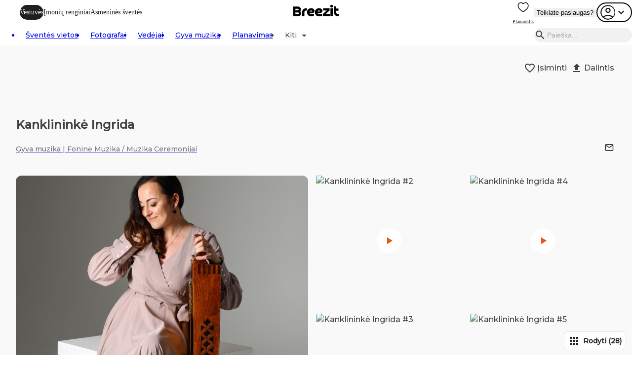

--- FILE ---
content_type: text/html;charset=UTF-8
request_url: https://breezit.lt/kanklininke-ingrida
body_size: 45125
content:
<!DOCTYPE html><html lang="lt"><head>
    <meta charset="utf-8">
    <title>Kanklininkė Ingrida | Kaina nuo 200€ | Breezit</title>
    <base href="/">
    <meta property="og:title" content="Kanklininkė Ingrida | Kaina nuo 200€ | Breezit">
    <meta property="og:description" content=" Esu Ingrida Spalinskaitė Kurienė - profesionali koncertinių kanklių atlikėja ir pedagogė. Studijas baigiau Lietuvos muzikos ir teatro... | Daugiau >>>">
    <meta property="og:image" content="https://breezit.s3.eu-north-1.amazonaws.com/1722443710084-thumb-photo.jpg">
    <meta property="og:url" content="https://breezit.lt/kanklininke-ingrida">
    <meta name="viewport" content="width=device-width, initial-scale=1, maximum-scale=1, interactive-widget=resizes-content">
    <meta name="thumbnail" content="/assets/images/Breezit_Favicon.png">

    

    <meta name="p:domain_verify" content="a8497e3fbacf4c76c50c7c87300911f3">

    <link rel="icon" type="image/x-icon" href="favicon.ico">
    <link rel="preconnect" href="https://fonts.gstatic.com">
    <link rel="preload" href="/assets/fonts/material/MaterialIcons-Regular.ttf" as="font" type="font/ttf" crossorigin="">
    <link rel="preload" href="/assets/fonts/Sora/sora.ttf" as="font" type="font/ttf" crossorigin="">
    <link rel="preload" href="/assets/fonts/Maple/Maple-Medium.otf" as="font" type="font/otf" crossorigin="">
    <style type="text/css">@font-face{font-family:'Roboto';font-style:normal;font-weight:300;font-stretch:100%;font-display:swap;src:url(https://fonts.gstatic.com/s/roboto/v50/KFO7CnqEu92Fr1ME7kSn66aGLdTylUAMa3GUBHMdazTgWw.woff2) format('woff2');unicode-range:U+0460-052F, U+1C80-1C8A, U+20B4, U+2DE0-2DFF, U+A640-A69F, U+FE2E-FE2F;}@font-face{font-family:'Roboto';font-style:normal;font-weight:300;font-stretch:100%;font-display:swap;src:url(https://fonts.gstatic.com/s/roboto/v50/KFO7CnqEu92Fr1ME7kSn66aGLdTylUAMa3iUBHMdazTgWw.woff2) format('woff2');unicode-range:U+0301, U+0400-045F, U+0490-0491, U+04B0-04B1, U+2116;}@font-face{font-family:'Roboto';font-style:normal;font-weight:300;font-stretch:100%;font-display:swap;src:url(https://fonts.gstatic.com/s/roboto/v50/KFO7CnqEu92Fr1ME7kSn66aGLdTylUAMa3CUBHMdazTgWw.woff2) format('woff2');unicode-range:U+1F00-1FFF;}@font-face{font-family:'Roboto';font-style:normal;font-weight:300;font-stretch:100%;font-display:swap;src:url(https://fonts.gstatic.com/s/roboto/v50/KFO7CnqEu92Fr1ME7kSn66aGLdTylUAMa3-UBHMdazTgWw.woff2) format('woff2');unicode-range:U+0370-0377, U+037A-037F, U+0384-038A, U+038C, U+038E-03A1, U+03A3-03FF;}@font-face{font-family:'Roboto';font-style:normal;font-weight:300;font-stretch:100%;font-display:swap;src:url(https://fonts.gstatic.com/s/roboto/v50/KFO7CnqEu92Fr1ME7kSn66aGLdTylUAMawCUBHMdazTgWw.woff2) format('woff2');unicode-range:U+0302-0303, U+0305, U+0307-0308, U+0310, U+0312, U+0315, U+031A, U+0326-0327, U+032C, U+032F-0330, U+0332-0333, U+0338, U+033A, U+0346, U+034D, U+0391-03A1, U+03A3-03A9, U+03B1-03C9, U+03D1, U+03D5-03D6, U+03F0-03F1, U+03F4-03F5, U+2016-2017, U+2034-2038, U+203C, U+2040, U+2043, U+2047, U+2050, U+2057, U+205F, U+2070-2071, U+2074-208E, U+2090-209C, U+20D0-20DC, U+20E1, U+20E5-20EF, U+2100-2112, U+2114-2115, U+2117-2121, U+2123-214F, U+2190, U+2192, U+2194-21AE, U+21B0-21E5, U+21F1-21F2, U+21F4-2211, U+2213-2214, U+2216-22FF, U+2308-230B, U+2310, U+2319, U+231C-2321, U+2336-237A, U+237C, U+2395, U+239B-23B7, U+23D0, U+23DC-23E1, U+2474-2475, U+25AF, U+25B3, U+25B7, U+25BD, U+25C1, U+25CA, U+25CC, U+25FB, U+266D-266F, U+27C0-27FF, U+2900-2AFF, U+2B0E-2B11, U+2B30-2B4C, U+2BFE, U+3030, U+FF5B, U+FF5D, U+1D400-1D7FF, U+1EE00-1EEFF;}@font-face{font-family:'Roboto';font-style:normal;font-weight:300;font-stretch:100%;font-display:swap;src:url(https://fonts.gstatic.com/s/roboto/v50/KFO7CnqEu92Fr1ME7kSn66aGLdTylUAMaxKUBHMdazTgWw.woff2) format('woff2');unicode-range:U+0001-000C, U+000E-001F, U+007F-009F, U+20DD-20E0, U+20E2-20E4, U+2150-218F, U+2190, U+2192, U+2194-2199, U+21AF, U+21E6-21F0, U+21F3, U+2218-2219, U+2299, U+22C4-22C6, U+2300-243F, U+2440-244A, U+2460-24FF, U+25A0-27BF, U+2800-28FF, U+2921-2922, U+2981, U+29BF, U+29EB, U+2B00-2BFF, U+4DC0-4DFF, U+FFF9-FFFB, U+10140-1018E, U+10190-1019C, U+101A0, U+101D0-101FD, U+102E0-102FB, U+10E60-10E7E, U+1D2C0-1D2D3, U+1D2E0-1D37F, U+1F000-1F0FF, U+1F100-1F1AD, U+1F1E6-1F1FF, U+1F30D-1F30F, U+1F315, U+1F31C, U+1F31E, U+1F320-1F32C, U+1F336, U+1F378, U+1F37D, U+1F382, U+1F393-1F39F, U+1F3A7-1F3A8, U+1F3AC-1F3AF, U+1F3C2, U+1F3C4-1F3C6, U+1F3CA-1F3CE, U+1F3D4-1F3E0, U+1F3ED, U+1F3F1-1F3F3, U+1F3F5-1F3F7, U+1F408, U+1F415, U+1F41F, U+1F426, U+1F43F, U+1F441-1F442, U+1F444, U+1F446-1F449, U+1F44C-1F44E, U+1F453, U+1F46A, U+1F47D, U+1F4A3, U+1F4B0, U+1F4B3, U+1F4B9, U+1F4BB, U+1F4BF, U+1F4C8-1F4CB, U+1F4D6, U+1F4DA, U+1F4DF, U+1F4E3-1F4E6, U+1F4EA-1F4ED, U+1F4F7, U+1F4F9-1F4FB, U+1F4FD-1F4FE, U+1F503, U+1F507-1F50B, U+1F50D, U+1F512-1F513, U+1F53E-1F54A, U+1F54F-1F5FA, U+1F610, U+1F650-1F67F, U+1F687, U+1F68D, U+1F691, U+1F694, U+1F698, U+1F6AD, U+1F6B2, U+1F6B9-1F6BA, U+1F6BC, U+1F6C6-1F6CF, U+1F6D3-1F6D7, U+1F6E0-1F6EA, U+1F6F0-1F6F3, U+1F6F7-1F6FC, U+1F700-1F7FF, U+1F800-1F80B, U+1F810-1F847, U+1F850-1F859, U+1F860-1F887, U+1F890-1F8AD, U+1F8B0-1F8BB, U+1F8C0-1F8C1, U+1F900-1F90B, U+1F93B, U+1F946, U+1F984, U+1F996, U+1F9E9, U+1FA00-1FA6F, U+1FA70-1FA7C, U+1FA80-1FA89, U+1FA8F-1FAC6, U+1FACE-1FADC, U+1FADF-1FAE9, U+1FAF0-1FAF8, U+1FB00-1FBFF;}@font-face{font-family:'Roboto';font-style:normal;font-weight:300;font-stretch:100%;font-display:swap;src:url(https://fonts.gstatic.com/s/roboto/v50/KFO7CnqEu92Fr1ME7kSn66aGLdTylUAMa3OUBHMdazTgWw.woff2) format('woff2');unicode-range:U+0102-0103, U+0110-0111, U+0128-0129, U+0168-0169, U+01A0-01A1, U+01AF-01B0, U+0300-0301, U+0303-0304, U+0308-0309, U+0323, U+0329, U+1EA0-1EF9, U+20AB;}@font-face{font-family:'Roboto';font-style:normal;font-weight:300;font-stretch:100%;font-display:swap;src:url(https://fonts.gstatic.com/s/roboto/v50/KFO7CnqEu92Fr1ME7kSn66aGLdTylUAMa3KUBHMdazTgWw.woff2) format('woff2');unicode-range:U+0100-02BA, U+02BD-02C5, U+02C7-02CC, U+02CE-02D7, U+02DD-02FF, U+0304, U+0308, U+0329, U+1D00-1DBF, U+1E00-1E9F, U+1EF2-1EFF, U+2020, U+20A0-20AB, U+20AD-20C0, U+2113, U+2C60-2C7F, U+A720-A7FF;}@font-face{font-family:'Roboto';font-style:normal;font-weight:300;font-stretch:100%;font-display:swap;src:url(https://fonts.gstatic.com/s/roboto/v50/KFO7CnqEu92Fr1ME7kSn66aGLdTylUAMa3yUBHMdazQ.woff2) format('woff2');unicode-range:U+0000-00FF, U+0131, U+0152-0153, U+02BB-02BC, U+02C6, U+02DA, U+02DC, U+0304, U+0308, U+0329, U+2000-206F, U+20AC, U+2122, U+2191, U+2193, U+2212, U+2215, U+FEFF, U+FFFD;}@font-face{font-family:'Roboto';font-style:normal;font-weight:400;font-stretch:100%;font-display:swap;src:url(https://fonts.gstatic.com/s/roboto/v50/KFO7CnqEu92Fr1ME7kSn66aGLdTylUAMa3GUBHMdazTgWw.woff2) format('woff2');unicode-range:U+0460-052F, U+1C80-1C8A, U+20B4, U+2DE0-2DFF, U+A640-A69F, U+FE2E-FE2F;}@font-face{font-family:'Roboto';font-style:normal;font-weight:400;font-stretch:100%;font-display:swap;src:url(https://fonts.gstatic.com/s/roboto/v50/KFO7CnqEu92Fr1ME7kSn66aGLdTylUAMa3iUBHMdazTgWw.woff2) format('woff2');unicode-range:U+0301, U+0400-045F, U+0490-0491, U+04B0-04B1, U+2116;}@font-face{font-family:'Roboto';font-style:normal;font-weight:400;font-stretch:100%;font-display:swap;src:url(https://fonts.gstatic.com/s/roboto/v50/KFO7CnqEu92Fr1ME7kSn66aGLdTylUAMa3CUBHMdazTgWw.woff2) format('woff2');unicode-range:U+1F00-1FFF;}@font-face{font-family:'Roboto';font-style:normal;font-weight:400;font-stretch:100%;font-display:swap;src:url(https://fonts.gstatic.com/s/roboto/v50/KFO7CnqEu92Fr1ME7kSn66aGLdTylUAMa3-UBHMdazTgWw.woff2) format('woff2');unicode-range:U+0370-0377, U+037A-037F, U+0384-038A, U+038C, U+038E-03A1, U+03A3-03FF;}@font-face{font-family:'Roboto';font-style:normal;font-weight:400;font-stretch:100%;font-display:swap;src:url(https://fonts.gstatic.com/s/roboto/v50/KFO7CnqEu92Fr1ME7kSn66aGLdTylUAMawCUBHMdazTgWw.woff2) format('woff2');unicode-range:U+0302-0303, U+0305, U+0307-0308, U+0310, U+0312, U+0315, U+031A, U+0326-0327, U+032C, U+032F-0330, U+0332-0333, U+0338, U+033A, U+0346, U+034D, U+0391-03A1, U+03A3-03A9, U+03B1-03C9, U+03D1, U+03D5-03D6, U+03F0-03F1, U+03F4-03F5, U+2016-2017, U+2034-2038, U+203C, U+2040, U+2043, U+2047, U+2050, U+2057, U+205F, U+2070-2071, U+2074-208E, U+2090-209C, U+20D0-20DC, U+20E1, U+20E5-20EF, U+2100-2112, U+2114-2115, U+2117-2121, U+2123-214F, U+2190, U+2192, U+2194-21AE, U+21B0-21E5, U+21F1-21F2, U+21F4-2211, U+2213-2214, U+2216-22FF, U+2308-230B, U+2310, U+2319, U+231C-2321, U+2336-237A, U+237C, U+2395, U+239B-23B7, U+23D0, U+23DC-23E1, U+2474-2475, U+25AF, U+25B3, U+25B7, U+25BD, U+25C1, U+25CA, U+25CC, U+25FB, U+266D-266F, U+27C0-27FF, U+2900-2AFF, U+2B0E-2B11, U+2B30-2B4C, U+2BFE, U+3030, U+FF5B, U+FF5D, U+1D400-1D7FF, U+1EE00-1EEFF;}@font-face{font-family:'Roboto';font-style:normal;font-weight:400;font-stretch:100%;font-display:swap;src:url(https://fonts.gstatic.com/s/roboto/v50/KFO7CnqEu92Fr1ME7kSn66aGLdTylUAMaxKUBHMdazTgWw.woff2) format('woff2');unicode-range:U+0001-000C, U+000E-001F, U+007F-009F, U+20DD-20E0, U+20E2-20E4, U+2150-218F, U+2190, U+2192, U+2194-2199, U+21AF, U+21E6-21F0, U+21F3, U+2218-2219, U+2299, U+22C4-22C6, U+2300-243F, U+2440-244A, U+2460-24FF, U+25A0-27BF, U+2800-28FF, U+2921-2922, U+2981, U+29BF, U+29EB, U+2B00-2BFF, U+4DC0-4DFF, U+FFF9-FFFB, U+10140-1018E, U+10190-1019C, U+101A0, U+101D0-101FD, U+102E0-102FB, U+10E60-10E7E, U+1D2C0-1D2D3, U+1D2E0-1D37F, U+1F000-1F0FF, U+1F100-1F1AD, U+1F1E6-1F1FF, U+1F30D-1F30F, U+1F315, U+1F31C, U+1F31E, U+1F320-1F32C, U+1F336, U+1F378, U+1F37D, U+1F382, U+1F393-1F39F, U+1F3A7-1F3A8, U+1F3AC-1F3AF, U+1F3C2, U+1F3C4-1F3C6, U+1F3CA-1F3CE, U+1F3D4-1F3E0, U+1F3ED, U+1F3F1-1F3F3, U+1F3F5-1F3F7, U+1F408, U+1F415, U+1F41F, U+1F426, U+1F43F, U+1F441-1F442, U+1F444, U+1F446-1F449, U+1F44C-1F44E, U+1F453, U+1F46A, U+1F47D, U+1F4A3, U+1F4B0, U+1F4B3, U+1F4B9, U+1F4BB, U+1F4BF, U+1F4C8-1F4CB, U+1F4D6, U+1F4DA, U+1F4DF, U+1F4E3-1F4E6, U+1F4EA-1F4ED, U+1F4F7, U+1F4F9-1F4FB, U+1F4FD-1F4FE, U+1F503, U+1F507-1F50B, U+1F50D, U+1F512-1F513, U+1F53E-1F54A, U+1F54F-1F5FA, U+1F610, U+1F650-1F67F, U+1F687, U+1F68D, U+1F691, U+1F694, U+1F698, U+1F6AD, U+1F6B2, U+1F6B9-1F6BA, U+1F6BC, U+1F6C6-1F6CF, U+1F6D3-1F6D7, U+1F6E0-1F6EA, U+1F6F0-1F6F3, U+1F6F7-1F6FC, U+1F700-1F7FF, U+1F800-1F80B, U+1F810-1F847, U+1F850-1F859, U+1F860-1F887, U+1F890-1F8AD, U+1F8B0-1F8BB, U+1F8C0-1F8C1, U+1F900-1F90B, U+1F93B, U+1F946, U+1F984, U+1F996, U+1F9E9, U+1FA00-1FA6F, U+1FA70-1FA7C, U+1FA80-1FA89, U+1FA8F-1FAC6, U+1FACE-1FADC, U+1FADF-1FAE9, U+1FAF0-1FAF8, U+1FB00-1FBFF;}@font-face{font-family:'Roboto';font-style:normal;font-weight:400;font-stretch:100%;font-display:swap;src:url(https://fonts.gstatic.com/s/roboto/v50/KFO7CnqEu92Fr1ME7kSn66aGLdTylUAMa3OUBHMdazTgWw.woff2) format('woff2');unicode-range:U+0102-0103, U+0110-0111, U+0128-0129, U+0168-0169, U+01A0-01A1, U+01AF-01B0, U+0300-0301, U+0303-0304, U+0308-0309, U+0323, U+0329, U+1EA0-1EF9, U+20AB;}@font-face{font-family:'Roboto';font-style:normal;font-weight:400;font-stretch:100%;font-display:swap;src:url(https://fonts.gstatic.com/s/roboto/v50/KFO7CnqEu92Fr1ME7kSn66aGLdTylUAMa3KUBHMdazTgWw.woff2) format('woff2');unicode-range:U+0100-02BA, U+02BD-02C5, U+02C7-02CC, U+02CE-02D7, U+02DD-02FF, U+0304, U+0308, U+0329, U+1D00-1DBF, U+1E00-1E9F, U+1EF2-1EFF, U+2020, U+20A0-20AB, U+20AD-20C0, U+2113, U+2C60-2C7F, U+A720-A7FF;}@font-face{font-family:'Roboto';font-style:normal;font-weight:400;font-stretch:100%;font-display:swap;src:url(https://fonts.gstatic.com/s/roboto/v50/KFO7CnqEu92Fr1ME7kSn66aGLdTylUAMa3yUBHMdazQ.woff2) format('woff2');unicode-range:U+0000-00FF, U+0131, U+0152-0153, U+02BB-02BC, U+02C6, U+02DA, U+02DC, U+0304, U+0308, U+0329, U+2000-206F, U+20AC, U+2122, U+2191, U+2193, U+2212, U+2215, U+FEFF, U+FFFD;}@font-face{font-family:'Roboto';font-style:normal;font-weight:500;font-stretch:100%;font-display:swap;src:url(https://fonts.gstatic.com/s/roboto/v50/KFO7CnqEu92Fr1ME7kSn66aGLdTylUAMa3GUBHMdazTgWw.woff2) format('woff2');unicode-range:U+0460-052F, U+1C80-1C8A, U+20B4, U+2DE0-2DFF, U+A640-A69F, U+FE2E-FE2F;}@font-face{font-family:'Roboto';font-style:normal;font-weight:500;font-stretch:100%;font-display:swap;src:url(https://fonts.gstatic.com/s/roboto/v50/KFO7CnqEu92Fr1ME7kSn66aGLdTylUAMa3iUBHMdazTgWw.woff2) format('woff2');unicode-range:U+0301, U+0400-045F, U+0490-0491, U+04B0-04B1, U+2116;}@font-face{font-family:'Roboto';font-style:normal;font-weight:500;font-stretch:100%;font-display:swap;src:url(https://fonts.gstatic.com/s/roboto/v50/KFO7CnqEu92Fr1ME7kSn66aGLdTylUAMa3CUBHMdazTgWw.woff2) format('woff2');unicode-range:U+1F00-1FFF;}@font-face{font-family:'Roboto';font-style:normal;font-weight:500;font-stretch:100%;font-display:swap;src:url(https://fonts.gstatic.com/s/roboto/v50/KFO7CnqEu92Fr1ME7kSn66aGLdTylUAMa3-UBHMdazTgWw.woff2) format('woff2');unicode-range:U+0370-0377, U+037A-037F, U+0384-038A, U+038C, U+038E-03A1, U+03A3-03FF;}@font-face{font-family:'Roboto';font-style:normal;font-weight:500;font-stretch:100%;font-display:swap;src:url(https://fonts.gstatic.com/s/roboto/v50/KFO7CnqEu92Fr1ME7kSn66aGLdTylUAMawCUBHMdazTgWw.woff2) format('woff2');unicode-range:U+0302-0303, U+0305, U+0307-0308, U+0310, U+0312, U+0315, U+031A, U+0326-0327, U+032C, U+032F-0330, U+0332-0333, U+0338, U+033A, U+0346, U+034D, U+0391-03A1, U+03A3-03A9, U+03B1-03C9, U+03D1, U+03D5-03D6, U+03F0-03F1, U+03F4-03F5, U+2016-2017, U+2034-2038, U+203C, U+2040, U+2043, U+2047, U+2050, U+2057, U+205F, U+2070-2071, U+2074-208E, U+2090-209C, U+20D0-20DC, U+20E1, U+20E5-20EF, U+2100-2112, U+2114-2115, U+2117-2121, U+2123-214F, U+2190, U+2192, U+2194-21AE, U+21B0-21E5, U+21F1-21F2, U+21F4-2211, U+2213-2214, U+2216-22FF, U+2308-230B, U+2310, U+2319, U+231C-2321, U+2336-237A, U+237C, U+2395, U+239B-23B7, U+23D0, U+23DC-23E1, U+2474-2475, U+25AF, U+25B3, U+25B7, U+25BD, U+25C1, U+25CA, U+25CC, U+25FB, U+266D-266F, U+27C0-27FF, U+2900-2AFF, U+2B0E-2B11, U+2B30-2B4C, U+2BFE, U+3030, U+FF5B, U+FF5D, U+1D400-1D7FF, U+1EE00-1EEFF;}@font-face{font-family:'Roboto';font-style:normal;font-weight:500;font-stretch:100%;font-display:swap;src:url(https://fonts.gstatic.com/s/roboto/v50/KFO7CnqEu92Fr1ME7kSn66aGLdTylUAMaxKUBHMdazTgWw.woff2) format('woff2');unicode-range:U+0001-000C, U+000E-001F, U+007F-009F, U+20DD-20E0, U+20E2-20E4, U+2150-218F, U+2190, U+2192, U+2194-2199, U+21AF, U+21E6-21F0, U+21F3, U+2218-2219, U+2299, U+22C4-22C6, U+2300-243F, U+2440-244A, U+2460-24FF, U+25A0-27BF, U+2800-28FF, U+2921-2922, U+2981, U+29BF, U+29EB, U+2B00-2BFF, U+4DC0-4DFF, U+FFF9-FFFB, U+10140-1018E, U+10190-1019C, U+101A0, U+101D0-101FD, U+102E0-102FB, U+10E60-10E7E, U+1D2C0-1D2D3, U+1D2E0-1D37F, U+1F000-1F0FF, U+1F100-1F1AD, U+1F1E6-1F1FF, U+1F30D-1F30F, U+1F315, U+1F31C, U+1F31E, U+1F320-1F32C, U+1F336, U+1F378, U+1F37D, U+1F382, U+1F393-1F39F, U+1F3A7-1F3A8, U+1F3AC-1F3AF, U+1F3C2, U+1F3C4-1F3C6, U+1F3CA-1F3CE, U+1F3D4-1F3E0, U+1F3ED, U+1F3F1-1F3F3, U+1F3F5-1F3F7, U+1F408, U+1F415, U+1F41F, U+1F426, U+1F43F, U+1F441-1F442, U+1F444, U+1F446-1F449, U+1F44C-1F44E, U+1F453, U+1F46A, U+1F47D, U+1F4A3, U+1F4B0, U+1F4B3, U+1F4B9, U+1F4BB, U+1F4BF, U+1F4C8-1F4CB, U+1F4D6, U+1F4DA, U+1F4DF, U+1F4E3-1F4E6, U+1F4EA-1F4ED, U+1F4F7, U+1F4F9-1F4FB, U+1F4FD-1F4FE, U+1F503, U+1F507-1F50B, U+1F50D, U+1F512-1F513, U+1F53E-1F54A, U+1F54F-1F5FA, U+1F610, U+1F650-1F67F, U+1F687, U+1F68D, U+1F691, U+1F694, U+1F698, U+1F6AD, U+1F6B2, U+1F6B9-1F6BA, U+1F6BC, U+1F6C6-1F6CF, U+1F6D3-1F6D7, U+1F6E0-1F6EA, U+1F6F0-1F6F3, U+1F6F7-1F6FC, U+1F700-1F7FF, U+1F800-1F80B, U+1F810-1F847, U+1F850-1F859, U+1F860-1F887, U+1F890-1F8AD, U+1F8B0-1F8BB, U+1F8C0-1F8C1, U+1F900-1F90B, U+1F93B, U+1F946, U+1F984, U+1F996, U+1F9E9, U+1FA00-1FA6F, U+1FA70-1FA7C, U+1FA80-1FA89, U+1FA8F-1FAC6, U+1FACE-1FADC, U+1FADF-1FAE9, U+1FAF0-1FAF8, U+1FB00-1FBFF;}@font-face{font-family:'Roboto';font-style:normal;font-weight:500;font-stretch:100%;font-display:swap;src:url(https://fonts.gstatic.com/s/roboto/v50/KFO7CnqEu92Fr1ME7kSn66aGLdTylUAMa3OUBHMdazTgWw.woff2) format('woff2');unicode-range:U+0102-0103, U+0110-0111, U+0128-0129, U+0168-0169, U+01A0-01A1, U+01AF-01B0, U+0300-0301, U+0303-0304, U+0308-0309, U+0323, U+0329, U+1EA0-1EF9, U+20AB;}@font-face{font-family:'Roboto';font-style:normal;font-weight:500;font-stretch:100%;font-display:swap;src:url(https://fonts.gstatic.com/s/roboto/v50/KFO7CnqEu92Fr1ME7kSn66aGLdTylUAMa3KUBHMdazTgWw.woff2) format('woff2');unicode-range:U+0100-02BA, U+02BD-02C5, U+02C7-02CC, U+02CE-02D7, U+02DD-02FF, U+0304, U+0308, U+0329, U+1D00-1DBF, U+1E00-1E9F, U+1EF2-1EFF, U+2020, U+20A0-20AB, U+20AD-20C0, U+2113, U+2C60-2C7F, U+A720-A7FF;}@font-face{font-family:'Roboto';font-style:normal;font-weight:500;font-stretch:100%;font-display:swap;src:url(https://fonts.gstatic.com/s/roboto/v50/KFO7CnqEu92Fr1ME7kSn66aGLdTylUAMa3yUBHMdazQ.woff2) format('woff2');unicode-range:U+0000-00FF, U+0131, U+0152-0153, U+02BB-02BC, U+02C6, U+02DA, U+02DC, U+0304, U+0308, U+0329, U+2000-206F, U+20AC, U+2122, U+2191, U+2193, U+2212, U+2215, U+FEFF, U+FFFD;}</style>
    <style type="text/css">@font-face{font-family:'Material Icons';font-style:normal;font-weight:400;src:url(https://fonts.gstatic.com/s/materialicons/v145/flUhRq6tzZclQEJ-Vdg-IuiaDsNcIhQ8tQ.woff2) format('woff2');}@font-face{font-family:'Material Icons Outlined';font-style:normal;font-weight:400;src:url(https://fonts.gstatic.com/s/materialiconsoutlined/v110/gok-H7zzDkdnRel8-DQ6KAXJ69wP1tGnf4ZGhUcel5euIg.woff2) format('woff2');}@font-face{font-family:'Material Icons Two Tone';font-style:normal;font-weight:400;src:url(https://fonts.gstatic.com/s/materialiconstwotone/v113/hESh6WRmNCxEqUmNyh3JDeGxjVVyMg4tHGctNCu0NjbrHg.woff2) format('woff2');}body{--google-font-color-materialiconstwotone:none;}.material-icons{font-family:'Material Icons';font-weight:normal;font-style:normal;font-size:24px;line-height:1;letter-spacing:normal;text-transform:none;display:inline-block;white-space:nowrap;word-wrap:normal;direction:ltr;-webkit-font-feature-settings:'liga';-webkit-font-smoothing:antialiased;}.material-icons-outlined{font-family:'Material Icons Outlined';font-weight:normal;font-style:normal;font-size:24px;line-height:1;letter-spacing:normal;text-transform:none;display:inline-block;white-space:nowrap;word-wrap:normal;direction:ltr;-webkit-font-feature-settings:'liga';-webkit-font-smoothing:antialiased;}.material-icons-two-tone{font-family:'Material Icons Two Tone';font-weight:normal;font-style:normal;font-size:24px;line-height:1;letter-spacing:normal;text-transform:none;display:inline-block;white-space:nowrap;word-wrap:normal;direction:ltr;-webkit-font-feature-settings:'liga';-webkit-font-smoothing:antialiased;}</style>
    <link href="https://cdnjs.cloudflare.com/ajax/libs/flag-icon-css/3.5.0/css/flag-icon.min.css" rel="stylesheet" integrity="sha512-Cv93isQdFwaKBV+Z4X8kaVBYWHST58Xb/jVOcV9aRsGSArZsgAnFIhMpDoMDcFNoUtday1hdjn0nGp3+KZyyFw==" crossorigin="anonymous">

    

    

    

    

    

    <!-- Pinterest Tag -->
    
    <noscript>
      <img
        height="1"
        width="1"
        style="display: none"
        alt=""
        src="https://ct.pinterest.com/v3/?event=init&tid=2614250765345&pd[em]=<hashed_email_address>&noscript=1"
      />
    </noscript>
    <!-- end Pinterest Tag -->
  <style>@import"https://fonts.googleapis.com/css?family=Montserrat:300,400,500&display=swap";@charset "UTF-8";body{font-synthesis:none!important}html{-webkit-print-color-adjust:exact}html{line-height:1.15;-webkit-text-size-adjust:100%}body{margin:0}:root{--bs-blue:#0d6efd;--bs-indigo:#6610f2;--bs-purple:#6f42c1;--bs-pink:#d63384;--bs-red:#dc3545;--bs-orange:#fd7e14;--bs-yellow:#ffc107;--bs-green:#198754;--bs-teal:#20c997;--bs-cyan:#0dcaf0;--bs-white:#fff;--bs-gray:#6c757d;--bs-gray-dark:#343a40;--bs-gray-100:#f8f9fa;--bs-gray-200:#e9ecef;--bs-gray-300:#dee2e6;--bs-gray-400:#ced4da;--bs-gray-500:#adb5bd;--bs-gray-600:#6c757d;--bs-gray-700:#495057;--bs-gray-800:#343a40;--bs-gray-900:#212529;--bs-primary:#0d6efd;--bs-secondary:#6c757d;--bs-success:#198754;--bs-info:#0dcaf0;--bs-warning:#ffc107;--bs-danger:#dc3545;--bs-light:#f8f9fa;--bs-dark:#212529;--bs-primary-rgb:13,110,253;--bs-secondary-rgb:108,117,125;--bs-success-rgb:25,135,84;--bs-info-rgb:13,202,240;--bs-warning-rgb:255,193,7;--bs-danger-rgb:220,53,69;--bs-light-rgb:248,249,250;--bs-dark-rgb:33,37,41;--bs-white-rgb:255,255,255;--bs-black-rgb:0,0,0;--bs-body-color-rgb:33,37,41;--bs-body-bg-rgb:255,255,255;--bs-font-sans-serif:system-ui,-apple-system,"Segoe UI",Roboto,"Helvetica Neue",Arial,"Noto Sans","Liberation Sans",sans-serif,"Apple Color Emoji","Segoe UI Emoji","Segoe UI Symbol","Noto Color Emoji";--bs-font-monospace:SFMono-Regular,Menlo,Monaco,Consolas,"Liberation Mono","Courier New",monospace;--bs-gradient:linear-gradient(180deg, rgba(255, 255, 255, .15), rgba(255, 255, 255, 0));--bs-body-font-family:var(--bs-font-sans-serif);--bs-body-font-size:1rem;--bs-body-font-weight:400;--bs-body-line-height:1.5;--bs-body-color:#212529;--bs-body-bg:#fff}@font-face{font-family:Montserrat;src:url(/assets/fonts/Montserrat/Montserrat-Medium.ttf) format("truetype")}*{box-sizing:border-box;-webkit-tap-highlight-color:rgba(0,0,0,0)}*:focus{outline:none}.mat-typography{font:500 16px/24px Montserrat,sans-serif;letter-spacing:normal}html{margin:0;height:100%}body{height:100%;margin:0;color:#414042}*,:before,:after{box-sizing:border-box;border-width:0;border-style:solid;border-color:#e5e7eb}:before,:after{--tw-content:""}html{line-height:1.5;-webkit-text-size-adjust:100%;tab-size:4;font-family:ui-sans-serif,system-ui,sans-serif,"Apple Color Emoji","Segoe UI Emoji",Segoe UI Symbol,"Noto Color Emoji";font-feature-settings:normal;font-variation-settings:normal;-webkit-tap-highlight-color:transparent}body{margin:0;line-height:inherit}*,:before,:after{--tw-border-spacing-x:0;--tw-border-spacing-y:0;--tw-translate-x:0;--tw-translate-y:0;--tw-rotate:0;--tw-skew-x:0;--tw-skew-y:0;--tw-scale-x:1;--tw-scale-y:1;--tw-pan-x: ;--tw-pan-y: ;--tw-pinch-zoom: ;--tw-scroll-snap-strictness:proximity;--tw-gradient-from-position: ;--tw-gradient-via-position: ;--tw-gradient-to-position: ;--tw-ordinal: ;--tw-slashed-zero: ;--tw-numeric-figure: ;--tw-numeric-spacing: ;--tw-numeric-fraction: ;--tw-ring-inset: ;--tw-ring-offset-width:0px;--tw-ring-offset-color:#fff;--tw-ring-color:rgb(59 130 246 / .5);--tw-ring-offset-shadow:0 0 #0000;--tw-ring-shadow:0 0 #0000;--tw-shadow:0 0 #0000;--tw-shadow-colored:0 0 #0000;--tw-blur: ;--tw-brightness: ;--tw-contrast: ;--tw-grayscale: ;--tw-hue-rotate: ;--tw-invert: ;--tw-saturate: ;--tw-sepia: ;--tw-drop-shadow: ;--tw-backdrop-blur: ;--tw-backdrop-brightness: ;--tw-backdrop-contrast: ;--tw-backdrop-grayscale: ;--tw-backdrop-hue-rotate: ;--tw-backdrop-invert: ;--tw-backdrop-opacity: ;--tw-backdrop-saturate: ;--tw-backdrop-sepia: ;--tw-contain-size: ;--tw-contain-layout: ;--tw-contain-paint: ;--tw-contain-style: }</style><link rel="stylesheet" href="styles.b79b7d550087bc56.css" media="all" onload="this.media='all'"><noscript><link rel="stylesheet" href="styles.b79b7d550087bc56.css"></noscript><style type="text/css"></style><style type="text/css" data-fbcssmodules="css:fb.css.base css:fb.css.dialog css:fb.css.iframewidget">.fb_hidden{position:absolute;top:-10000px;z-index:10001}.fb_reposition{overflow:hidden;position:relative}.fb_invisible{display:none}.fb_reset{background:none;border:0px;border-spacing:0;color:#000;cursor:auto;direction:ltr;font-family:lucida grande,tahoma,verdana,arial,sans-serif;font-size:11px;font-style:normal;font-variant:normal;font-weight:400;letter-spacing:normal;line-height:1;margin:0;overflow:visible;padding:0;text-align:left;text-decoration:none;text-indent:0;text-shadow:none;text-transform:none;visibility:visible;white-space:normal;word-spacing:normal}.fb_reset>div{overflow:hidden}@keyframes fb_transform{0%{opacity:0;transform:scale(.95)}to{opacity:1;transform:scale(1)}}.fb_animate{animation:fb_transform .3s forwards}

.fb_hidden{position:absolute;top:-10000px;z-index:10001}.fb_reposition{overflow:hidden;position:relative}.fb_invisible{display:none}.fb_reset{background:none;border:0px;border-spacing:0;color:#000;cursor:auto;direction:ltr;font-family:lucida grande,tahoma,verdana,arial,sans-serif;font-size:11px;font-style:normal;font-variant:normal;font-weight:400;letter-spacing:normal;line-height:1;margin:0;overflow:visible;padding:0;text-align:left;text-decoration:none;text-indent:0;text-shadow:none;text-transform:none;visibility:visible;white-space:normal;word-spacing:normal}.fb_reset>div{overflow:hidden}@keyframes fb_transform{0%{opacity:0;transform:scale(.95)}to{opacity:1;transform:scale(1)}}.fb_animate{animation:fb_transform .3s forwards}

.fb_dialog{background:#525252b3;position:absolute;top:-10000px;z-index:10001}.fb_dialog_advanced{border-radius:8px;padding:10px}.fb_dialog_content{background:#fff;color:#373737}.fb_dialog_close_icon{background:url(https://connect.facebook.net/rsrc.php/v4/yq/r/IE9JII6Z1Ys.png) no-repeat scroll 0 0 transparent;cursor:pointer;display:block;height:15px;position:absolute;right:18px;top:17px;width:15px}.fb_dialog_mobile .fb_dialog_close_icon{left:5px;right:auto;top:5px}.fb_dialog_padding{background-color:transparent;position:absolute;width:1px;z-index:-1}.fb_dialog_close_icon:hover{background:url(https://connect.facebook.net/rsrc.php/v4/yq/r/IE9JII6Z1Ys.png) no-repeat scroll 0 -15px transparent}.fb_dialog_close_icon:active{background:url(https://connect.facebook.net/rsrc.php/v4/yq/r/IE9JII6Z1Ys.png) no-repeat scroll 0 -30px transparent}.fb_dialog_iframe{line-height:0}.fb_dialog_content .dialog_title{background:#6d84b4;border:1px solid #365899;color:#fff;font-size:14px;font-weight:700;margin:0}.fb_dialog_content .dialog_title>span{background:url(https://connect.facebook.net/rsrc.php/v4/yd/r/Cou7n-nqK52.gif) no-repeat 5px 50%;float:left;padding:5px 0 7px 26px}body.fb_hidden{height:100%;left:0;margin:0;overflow:visible;position:absolute;top:-10000px;transform:none;width:100%}.fb_dialog.fb_dialog_mobile.loading{background:url(https://connect.facebook.net/rsrc.php/v4/ya/r/3rhSv5V8j3o.gif) #fff no-repeat 50% 50%;min-height:100%;min-width:100%;overflow:hidden;position:absolute;top:0;z-index:10001}.fb_dialog.fb_dialog_mobile.loading.centered{background:none;height:auto;min-height:initial;min-width:initial;width:auto}.fb_dialog.fb_dialog_mobile.loading.centered #fb_dialog_loader_spinner{width:100%}.fb_dialog.fb_dialog_mobile.loading.centered .fb_dialog_content{background:none}.loading.centered #fb_dialog_loader_close{clear:both;color:#fff;display:block;font-size:18px;padding-top:20px}#fb-root #fb_dialog_ipad_overlay{background:#0006;inset:0;min-height:100%;position:absolute;width:100%;z-index:10000}#fb-root #fb_dialog_ipad_overlay.hidden{display:none}.fb_dialog.fb_dialog_mobile.loading iframe{visibility:hidden}.fb_dialog_mobile .fb_dialog_iframe{position:sticky;top:0}.fb_dialog_content .dialog_header{background:linear-gradient(from(#738aba),to(#2c4987));border-bottom:1px solid;border-color:#043b87;box-shadow:#fff 0 1px 1px -1px inset;color:#fff;font:700 14px Helvetica,sans-serif;text-overflow:ellipsis;text-shadow:rgba(0,30,84,.296875) 0px -1px 0px;vertical-align:middle;white-space:nowrap}.fb_dialog_content .dialog_header table{height:43px;width:100%}.fb_dialog_content .dialog_header td.header_left{font-size:12px;padding-left:5px;vertical-align:middle;width:60px}.fb_dialog_content .dialog_header td.header_right{font-size:12px;padding-right:5px;vertical-align:middle;width:60px}.fb_dialog_content .touchable_button{background:linear-gradient(from(#4267B2),to(#2a4887));background-clip:padding-box;border:1px solid #29487d;border-radius:3px;display:inline-block;line-height:18px;margin-top:3px;max-width:85px;padding:4px 12px;position:relative}.fb_dialog_content .dialog_header .touchable_button input{background:none;border:none;color:#fff;font:700 12px Helvetica,sans-serif;margin:2px -12px;padding:2px 6px 3px;text-shadow:rgba(0,30,84,.296875) 0px -1px 0px}.fb_dialog_content .dialog_header .header_center{color:#fff;font-size:16px;font-weight:700;line-height:18px;text-align:center;vertical-align:middle}.fb_dialog_content .dialog_content{background:url(https://connect.facebook.net/rsrc.php/v4/y9/r/jKEcVPZFk-2.gif) no-repeat 50% 50%;border:1px solid #4A4A4A;border-bottom:0;border-top:0;height:150px}.fb_dialog_content .dialog_footer{background:#f5f6f7;border:1px solid #4A4A4A;border-top-color:#ccc;height:40px}#fb_dialog_loader_close{float:left}.fb_dialog.fb_dialog_mobile .fb_dialog_close_icon{visibility:hidden}#fb_dialog_loader_spinner{animation:rotateSpinner 1.2s linear infinite;background-color:transparent;background-image:url(https://connect.facebook.net/rsrc.php/v4/yD/r/t-wz8gw1xG1.png);background-position:50% 50%;background-repeat:no-repeat;height:24px;width:24px}@keyframes rotateSpinner{0%{transform:rotate(0)}to{transform:rotate(360deg)}}

.fb_iframe_widget{display:inline-block;position:relative}.fb_iframe_widget span{display:inline-block;position:relative;text-align:justify}.fb_iframe_widget iframe{position:absolute}.fb_iframe_widget_fluid_desktop,.fb_iframe_widget_fluid_desktop span,.fb_iframe_widget_fluid_desktop iframe{max-width:100%}.fb_iframe_widget_fluid_desktop iframe{min-width:220px;position:relative}.fb_iframe_widget_lift{z-index:1}.fb_iframe_widget_fluid{display:inline}.fb_iframe_widget_fluid span{width:100%}
</style><style>.shadow[_ngcontent-drx-c585]{box-shadow:-5px -4px 13px 1px}  html{transition:height .25s;height:100vh;max-height:-webkit-fill-available}  body{overflow:hidden}[_nghost-drx-c585]{display:flex;flex-direction:column;height:100%}main[_ngcontent-drx-c585]{flex-grow:1;display:flex;flex-direction:column;max-height:100vh;overflow:hidden;background-color:#f9f9f9}.bztt-scroll-container[_ngcontent-drx-c585]{flex-grow:1;overflow-y:auto;display:flex;flex-direction:column}.mobile-bottom-sticky-menu[_ngcontent-drx-c585]{display:none;flex-shrink:0;position:-webkit-sticky;position:sticky;bottom:0;min-height:80px;align-items:center;background-color:#fff;border-top:solid 1px #ddd;z-index:999}.mobile-bottom-sticky-menu.hidden[_ngcontent-drx-c585]{z-index:initial}@media screen and (max-width: 768px){.mobile-bottom-sticky-menu[_ngcontent-drx-c585]{display:flex}}</style><meta name="description" content=" Esu Ingrida Spalinskaitė Kurienė - profesionali koncertinių kanklių atlikėja ir pedagogė. Studijas baigiau Lietuvos muzikos ir teatro... | Daugiau >>>"><meta property="og:type" content="product"><link rel="canonical" href="https://breezit.lt/kanklininke-ingrida"><script class="structured-data-website" type="application/ld+json">[{"@context":"http://schema.org","@type":"LocalBusiness","logo":"https://breezit.s3.eu-north-1.amazonaws.com/1722443710084-thumb-photo.jpg","url":"https://breezit.lt/kanklininke-ingrida","name":"Kanklininkė Ingrida","address":{"@type":"PostalAddress","streetAddress":"Kiškėnai, Klaipėdos r. sav., Klaipėdos apskr.","addressRegion":"LT","addressLocality":"Klaipėdos rajono savivaldybė"},"geo":{"@type":"GeoCoordinates","latitude":55.6859159,"longitude":21.257981},"aggregateRating":{"@type":"AggregateRating","reviewCount":4,"ratingValue":5,"worstRating":0,"bestRating":5},"review":[{"@type":"Review","datePublished":"2025-07-17","description":"Ne kartą teko mėgautis kanklininkės Ingridos muzikavimu. Repertuaras platus ir puikiai pritaikytas įvairioms progoms – nuo klasikinių kūrinių iki šiuolaikinių aranžuočių. Tai profesionali, kūrybinga ir naujovėms atvira muzikė, kuri kiekvienam pasirodymui suteikia išskirtinį skambesį. Drąsiai rekomenduoju!\n\n","author":{"@type":"Person","name":"Indre Mar"},"reviewRating":{"@type":"Rating","ratingValue":5,"bestRating":5,"worstRating":0}},{"@type":"Review","datePublished":"2025-07-16","description":"Jeigu ieškote išskirtinio muzikinio akcento savo šventei – nuoširdžiai rekomenduojame šią talentingą kanklininkę. Profesionalumas, nuoširdumas ir išskirtinis skonis – visa tai garantuoja nepamirštamą įspūdį Jūsų renginyje.\n\n\n","author":{"@type":"Person","name":"Lina Liaubienė"},"reviewRating":{"@type":"Rating","ratingValue":5,"bestRating":5,"worstRating":0}},{"@type":"Review","datePublished":"2025-07-11","description":"Aukščiausio lygio profesionalė!!! Rekomenduoju","author":{"@type":"Person","name":"Rokas Spalinskas"},"reviewRating":{"@type":"Rating","ratingValue":5,"bestRating":5,"worstRating":0}},{"@type":"Review","datePublished":"2024-05-04","description":"Ceremonijai suteike jaukumo :)","author":{"@type":"Person","name":"Jurga Jonusyte"},"reviewRating":{"@type":"Rating","ratingValue":5,"bestRating":5,"worstRating":0}}],"image":[{"@type":"ImageObject"},{"@type":"ImageObject"},{"@type":"ImageObject"},{"@type":"ImageObject"},{"@type":"ImageObject"},{"@type":"ImageObject"},{"@type":"ImageObject","url":"https://breezit.s3.eu-north-1.amazonaws.com/1722443710084-thumb-photo.jpg"},{"@type":"ImageObject","url":"https://breezit.s3.eu-north-1.amazonaws.com/1752245863211-thumb-photo.jpg","description":"Kanklininkė Ingrida"},{"@type":"ImageObject","url":"https://breezit.s3.eu-north-1.amazonaws.com/1722443272392-thumb-photo"},{"@type":"ImageObject","url":"https://breezit.s3.eu-north-1.amazonaws.com/1692452311308-thumb-photo","description":"Kanklininkė Ingrida "},{"@type":"ImageObject","url":"https://seocache.s3.amazonaws.com/1200x1200_1609337936971_servicePhoto"},{"@type":"ImageObject","url":"https://seocache.s3.amazonaws.com/1200x1200_1609337940440_servicePhoto"},{"@type":"ImageObject","url":"https://seocache.s3.amazonaws.com/1200x1200_1609337942625_servicePhoto"},{"@type":"ImageObject","url":"https://seocache.s3.amazonaws.com/1200x1200_1609337944391_servicePhoto"},{"@type":"ImageObject","url":"https://seocache.s3.amazonaws.com/1200x1200_1609337945761_servicePhoto"},{"@type":"ImageObject","url":"https://seocache.s3.amazonaws.com/1200x1200_1609337934361_servicePhoto"},{"@type":"ImageObject","url":"https://seocache.s3.amazonaws.com/1200x1200_1609337950062_servicePhoto"},{"@type":"ImageObject","url":"https://breezit.s3.eu-north-1.amazonaws.com/1689619084365-thumb-photo"},{"@type":"ImageObject","url":"https://breezit.s3.eu-north-1.amazonaws.com/1689622510630-thumb-photo"},{"@type":"ImageObject","url":"https://breezit.s3.eu-north-1.amazonaws.com/1689622515633-thumb-photo"},{"@type":"ImageObject","url":"https://breezit.s3.eu-north-1.amazonaws.com/1689622517816-thumb-photo"},{"@type":"ImageObject","url":"https://breezit.s3.eu-north-1.amazonaws.com/1689623284673-thumb-photo"},{"@type":"ImageObject","url":"https://breezit.s3.eu-north-1.amazonaws.com/1689623287187-thumb-photo"},{"@type":"ImageObject","url":"https://breezit.s3.eu-north-1.amazonaws.com/1722443255969-thumb-photo"},{"@type":"ImageObject","url":"https://breezit.s3.eu-north-1.amazonaws.com/1722443258357-thumb-photo"},{"@type":"ImageObject","url":"https://breezit.s3.eu-north-1.amazonaws.com/1722443261299-thumb-photo"},{"@type":"ImageObject","url":"https://breezit.s3.eu-north-1.amazonaws.com/1722443267687-thumb-photo"},{"@type":"ImageObject","url":"https://breezit.s3.eu-north-1.amazonaws.com/1752245865330-thumb-photo.jpg","description":"“Lajos”"}],"hasOfferCatalog":{"@type":"OfferCatalog","name":"Gyva muzika","itemListElement":[{"type":"Offer","itemOffered":{"type":"Service","name":"Solo"},"price":200,"priceCurrency":"EUR"},{"type":"Offer","itemOffered":{"type":"Service","name":"Duetas"},"price":400,"priceCurrency":"EUR"}]},"telephone":"+370 61497828"},{"@context":"https://schema.org","@type":"VideoObject","name":"Kanklininkė Ingrida","thumbnailUrl":"https://youtu.be/GZSv8H-zdFA","uploadDate":"2023-03-31T15:16:47.820Z"},{"@context":"http://schema.org","@type":"BreadcrumbList","itemListElement":[{"@type":"ListItem","position":1,"name":"home","item":"https://breezit.lt/"},{"@type":"ListItem","position":2,"name":"Gyva muzika","item":"https://breezit.lt/gyva-muzika"},{"@type":"ListItem","position":3,"name":"Foninė muzika / Muzika ceremonijai","item":"https://breezit.lt/gyva-muzika/ceremonijai"},{"@type":"ListItem","position":4,"name":"Klaipėda","item":"https://breezit.lt/gyva-muzika/klaipeda"},{"@type":"ListItem","position":5,"name":"Kanklininkė Ingrida","item":"https://breezit.lt/kanklininke-ingrida"}]},{"@context":"https://schema.org","@type":"FAQPage","mainEntity":[{"@type":"Question","name":"Kiek kainuoja populiariausias Kanklininkės Ingridos paslaugų paketas vestuvėms, asmeninėms šventėms, įmonių renginiams?","acceptedAnswer":{"@type":"Answer","text":"<p>Populiariausio Kanklininkės Ingridos teikiamo paslaugų paketo kaina yra 200 €. Visgi galutinė gyvos muzikos atlikėjo kaina priklauso nuo pasirinktos šventės datos, Jūsų poreikių ir pasirenkamų papildomų paslaugų.</p>"}},{"@type":"Question","name":"Kokio tipo muziką atlieka Kanklininkė Ingrida vestuvėms, asmeninėms šventėms, įmonių renginiams? ","acceptedAnswer":{"@type":"Answer","text":"<p>Kanklininkė Ingrida vestuvėms, asmeninėms šventėms, įmonių renginiams atlieka pop, klasikinio stiliaus muziką. </p>"}},{"@type":"Question","name":"Kur Kanklininkė Ingrida teikia gyvos muzikos vestuvėms, asmeninėms šventėms, įmonių renginiams paslaugas? ","acceptedAnswer":{"@type":"Answer","text":"<p>Kanklininkė Ingrida gyvos muzikos paslaugas teikia Klaipėdos apskrityje ir visoje šalyje.</p>"}},{"@type":"Question","name":"Nuo kada Kanklininkė Ingrida pradėjo teikti gyvos muzikos vestuvėms, asmeninėms šventėms, įmonių renginiams paslaugas?","acceptedAnswer":{"@type":"Answer","text":"<p>Kanklininkė Ingrida gyvos muzikos paslaugas teikia nuo 2005 m.</p>"}}]}]</script><meta name="facebook-domain-verification" content="u0xgrx0dkq7ptzr2is1anote6ogku0"><style>@charset "UTF-8";jarvis-ui-card-wrapper[_ngcontent-drx-c610]{height:100%;padding:0 2rem}.sticky-scrolled[_ngcontent-drx-c610]{scrollbar-color:#717171 #ddd;scrollbar-width:thin}.sticky-scrolled[_ngcontent-drx-c610]::-webkit-scrollbar{width:2px;height:6px}.sticky-scrolled[_ngcontent-drx-c610]::-webkit-scrollbar-thumb{background-color:#717171}.sticky-scrolled[_ngcontent-drx-c610]::-webkit-scrollbar-track{background-color:#ddd}.modal-body-container[_ngcontent-drx-c610]{width:100%;display:flex;flex-direction:column}.close-wrapper[_ngcontent-drx-c610]{height:30px;cursor:pointer;color:#222;display:flex;align-items:center;justify-content:flex-end}.close-wrapper[_ngcontent-drx-c610]   span[_ngcontent-drx-c610]{font-family:Montserrat;font-size:14px;text-decoration:underline;font-weight:600;margin-right:4px}.close-wrapper[_ngcontent-drx-c610]   mat-icon[_ngcontent-drx-c610]{transition:transform .15s linear}.mat-dialog-gallery[_ngcontent-drx-c610]   .mat-dialog-container[_ngcontent-drx-c610]{border-radius:initial!important;overflow:hidden;padding:0}h2[_ngcontent-drx-c610]{font-family:Maple-Regular;font-size:28px;letter-spacing:normal;color:#222;margin-bottom:24px}h3[_ngcontent-drx-c610]{font-family:Montserrat;font-weight:500;font-size:20px;letter-spacing:normal;color:#222;margin-bottom:24px}ul[_ngcontent-drx-c610]{list-style:none;padding:0}ul.states-container[_ngcontent-drx-c610]{display:flex;flex-wrap:wrap;max-height:700px;flex-direction:column;list-style:none;font-size:14px;color:#222;padding:0;margin-bottom:unset}ul.states-container[_ngcontent-drx-c610]   .bolder-text[_ngcontent-drx-c610]{font-size:16px;font-weight:600}ul.states-container.list-wrapper[_ngcontent-drx-c610]{display:inline-block;column-count:2}ul.states-container.list-wrapper.single-col[_ngcontent-drx-c610]{column-count:1}ul.states-container[_ngcontent-drx-c610]   li[_ngcontent-drx-c610]{display:inline-flex;flex-direction:column;margin-bottom:12px}ul.states-container[_ngcontent-drx-c610]   li[_ngcontent-drx-c610]   .list-item-one[_ngcontent-drx-c610]{display:inline-flex;align-items:center}ul.states-container[_ngcontent-drx-c610]   li[_ngcontent-drx-c610]   .list-item-one.section-header[_ngcontent-drx-c610]{margin-top:24px}ul.states-container[_ngcontent-drx-c610]   li[_ngcontent-drx-c610]   .list-item-one[_ngcontent-drx-c610]   .marker[_ngcontent-drx-c610]{margin-right:8px;width:24px;height:24px;align-self:flex-start}ul.states-container[_ngcontent-drx-c610]   li[_ngcontent-drx-c610]   ul[_ngcontent-drx-c610]{list-style:disc;list-style-position:inside}ul.states-container[_ngcontent-drx-c610]   li[_ngcontent-drx-c610]   ul[_ngcontent-drx-c610]   li[_ngcontent-drx-c610]{all:revert}section[_ngcontent-drx-c610]{margin-bottom:36px;padding-bottom:60px;border-bottom:1px solid #ddd}.multi-service[_ngcontent-drx-c610]{border-radius:12px;border:1px solid #ddd;margin-bottom:24px;padding:1.5rem}.multi-service[_ngcontent-drx-c610] > section[_ngcontent-drx-c610]:last-child{border-bottom:unset;margin-bottom:unset}.venue-catering-section[_ngcontent-drx-c610]{padding-bottom:unset;width:100%}.venue-catering-section[_ngcontent-drx-c610]   h3[_ngcontent-drx-c610]{font-size:18px;font-weight:600;font-family:Montserrat}.venue-catering-section[_ngcontent-drx-c610] > *[_ngcontent-drx-c610]:not(h3){margin-bottom:24px}a[_ngcontent-drx-c610]{padding:0}.mobile-navigation[_ngcontent-drx-c610]{display:none}.icon-image[_ngcontent-drx-c610]{width:20px;height:20px;min-width:20px;min-height:20px}.no-date-button[_ngcontent-drx-c610]{border-radius:8px;width:100%;border:solid 1px #ef5518;background-color:#fdeae3;justify-content:space-between;display:flex;align-items:center;padding:16px;color:#ef5518;cursor:pointer;margin-bottom:16px;height:48px}.no-date-button[_ngcontent-drx-c610]   span[_ngcontent-drx-c610]{font-size:14px}.section-navigation[_ngcontent-drx-c610]{display:flex;justify-content:space-between;height:60px;width:100%;align-items:center;border-bottom:1px solid #ddd;padding:0 36px;transition:height .3s,transform .6s;position:fixed;top:0;background-color:#fff;z-index:2}.section-navigation.us[_ngcontent-drx-c610]{transition:height .4s,transform .4s}.section-navigation.hidden[_ngcontent-drx-c610]{height:0;transform:translateY(-80px)}.section-navigation-wrapper[_ngcontent-drx-c610]{display:flex;overflow:hidden;align-items:center}.section-navigation-wrapper[_ngcontent-drx-c610]   mat-icon[_ngcontent-drx-c610]{-webkit-user-select:none;user-select:none;cursor:pointer}.section-navigation-list[_ngcontent-drx-c610]{list-style:none;display:flex;align-items:center;flex-direction:row;height:100%;overflow:hidden;flex-shrink:1;overflow-x:scroll;-ms-overflow-style:none;scrollbar-width:none;position:relative}.section-navigation-list[_ngcontent-drx-c610]::-webkit-scrollbar{display:none}.section-navigation-list[_ngcontent-drx-c610]   a[_ngcontent-drx-c610]{font-family:Montserrat;font-size:14px;font-weight:600;color:#222}.section-navigation-list[_ngcontent-drx-c610]   .overflow-scrolls[_ngcontent-drx-c610]{display:flex;justify-content:space-between;align-items:center;position:absolute;width:100%;height:100%}.section-navigation-list[_ngcontent-drx-c610]   .overflow-scrolls[_ngcontent-drx-c610]   .left[_ngcontent-drx-c610], .section-navigation-list[_ngcontent-drx-c610]   .overflow-scrolls[_ngcontent-drx-c610]   .right[_ngcontent-drx-c610]{background-color:#fff}.section-navigation-list[_ngcontent-drx-c610]   .selected[_ngcontent-drx-c610]{color:#ef5518}.section-navigation-list[_ngcontent-drx-c610] > *[_ngcontent-drx-c610]:not(:last-child){margin-right:24px}.section-navigation-list[_ngcontent-drx-c610]   li[_ngcontent-drx-c610]{cursor:pointer;-webkit-user-select:none;user-select:none;display:inline-flex;height:100%;align-items:center}.section-navigation-list[_ngcontent-drx-c610]   li.selected[_ngcontent-drx-c610]{border-top:4px solid transparent;border-bottom:4px solid #ef5518}.section-navigation-actions[_ngcontent-drx-c610]{display:flex;justify-content:space-between;margin:auto 0}.section-navigation-actions[_ngcontent-drx-c610]   .separator[_ngcontent-drx-c610]{margin:0 24px;border-right:1px solid #ddd}.header-container[_ngcontent-drx-c610]{width:100%;padding:30px 0;display:flex;justify-content:space-between;border-bottom:solid 1px #ddd}.social-container[_ngcontent-drx-c610]{display:inline-flex}.social-container[_ngcontent-drx-c610]   .separator[_ngcontent-drx-c610]{margin:0 24px;border-right:1px solid #ddd}.gallery-brand-wrapper[_ngcontent-drx-c610]{display:flex;flex-direction:column}.gallery-container[_ngcontent-drx-c610]{width:100%;border:initial}.main-info-container[_ngcontent-drx-c610]{width:100%;padding:initial;border:initial}.main-info-container[_ngcontent-drx-c610]   .text-action-container[_ngcontent-drx-c610]{display:flex;justify-content:space-between;align-items:center}.action-list[_ngcontent-drx-c610]{display:flex;margin:0}.action-list[_ngcontent-drx-c610]   li[_ngcontent-drx-c610]{display:inline-flex;flex-direction:row;align-items:center;cursor:pointer;-webkit-user-select:none;user-select:none;border-radius:8px;padding:4px}.action-list[_ngcontent-drx-c610]   li[_ngcontent-drx-c610]   a[_ngcontent-drx-c610]{all:unset}.action-list[_ngcontent-drx-c610]   li[_ngcontent-drx-c610]   .icon-wrapper[_ngcontent-drx-c610]{position:relative;display:flex}.action-list[_ngcontent-drx-c610]   li[_ngcontent-drx-c610]   .icon-wrapper[_ngcontent-drx-c610]   mat-icon[_ngcontent-drx-c610]{z-index:1}.action-list[_ngcontent-drx-c610]   li[_ngcontent-drx-c610]   .icon-wrapper[_ngcontent-drx-c610]   .filled[_ngcontent-drx-c610]{position:absolute;z-index:0;color:#df271a;left:50%;top:50%;height:20px;width:20px;font-size:20px;margin:-10px}.action-list[_ngcontent-drx-c610]   li[_ngcontent-drx-c610]:hover{background-color:#ebebeb}.action-list[_ngcontent-drx-c610]   li[_ngcontent-drx-c610] > *[_ngcontent-drx-c610]:not(:last-child){margin-right:.2rem}.general-info-container[_ngcontent-drx-c610]   .description[_ngcontent-drx-c610]{font-family:Montserrat;font-size:14px;color:#717171}.general-info-container[_ngcontent-drx-c610]   .list-title[_ngcontent-drx-c610]{font-family:Montserrat;font-size:14px;color:#222}.general-info-container[_ngcontent-drx-c610]   .list[_ngcontent-drx-c610]{list-style:initial;padding-left:1.8em;column-count:2}.general-info-container[_ngcontent-drx-c610]   .list[_ngcontent-drx-c610]   li[_ngcontent-drx-c610]{margin-bottom:16px;font-family:Montserrat;font-size:14px;color:#222;width:95%;break-inside:avoid-column}.general-info-container[_ngcontent-drx-c610]   .list[_ngcontent-drx-c610]   li[_ngcontent-drx-c610]::marker{font-size:1.5rem;border:none;color:#2d3cc4}.general-info-container[_ngcontent-drx-c610]   .list[_ngcontent-drx-c610]   li[_ngcontent-drx-c610]   ul[_ngcontent-drx-c610]{padding-left:1.5rem}.general-info-container[_ngcontent-drx-c610]   .list[_ngcontent-drx-c610]   li[_ngcontent-drx-c610]   ul[_ngcontent-drx-c610]   li[_ngcontent-drx-c610]{padding-left:.5rem}.general-info-container[_ngcontent-drx-c610]   .list[_ngcontent-drx-c610]   li[_ngcontent-drx-c610]   ul[_ngcontent-drx-c610]   li[_ngcontent-drx-c610]::marker{font-size:1.5rem;content:"\2013"}.permits-container[_ngcontent-drx-c610]   ul[_ngcontent-drx-c610]{display:grid;grid-template-columns:1fr 1fr;gap:24px}.permits-container[_ngcontent-drx-c610]   ul[_ngcontent-drx-c610]   li[_ngcontent-drx-c610]{display:flex;align-items:center}.permits-container[_ngcontent-drx-c610]   ul[_ngcontent-drx-c610]   li[_ngcontent-drx-c610]   span[_ngcontent-drx-c610]{font-family:Montserrat;font-size:16px;font-weight:400;color:#222}.permits-container[_ngcontent-drx-c610]   ul[_ngcontent-drx-c610]   li[_ngcontent-drx-c610]   mat-icon[_ngcontent-drx-c610]{margin-right:12px}.service-detail-wrapper[_ngcontent-drx-c610]{display:flex;justify-content:space-between}.service-detail-wrapper[_ngcontent-drx-c610]   .listing-sections[_ngcontent-drx-c610]   section[_ngcontent-drx-c610]:last-child{border-bottom:initial}.service-detail-wrapper[_ngcontent-drx-c610]   .sticky-scrolled[_ngcontent-drx-c610]{min-width:340px;max-width:440px;position:-webkit-sticky;position:sticky;top:15px;height:-webkit-fit-content;height:-moz-fit-content;height:fit-content;max-height:calc(100vh - 100px);overflow:auto;box-shadow:0 4px 24px #0000001f;border-radius:12px}.service-detail-wrapper[_ngcontent-drx-c610]   .tablet-show[_ngcontent-drx-c610]{display:none}@media only screen and (min-width: 768px) and (max-width: 1439px){.service-detail-wrapper[_ngcontent-drx-c610]   .tablet-show[_ngcontent-drx-c610]{display:inherit}}.main-section[_ngcontent-drx-c610]{display:flex}.main-section[_ngcontent-drx-c610]   .service-info[_ngcontent-drx-c610]{display:flex;flex-direction:column;flex:0}.main-section[_ngcontent-drx-c610]   .service-info[_ngcontent-drx-c610] > *[_ngcontent-drx-c610]{margin-bottom:24px}.smaller-text[_ngcontent-drx-c610]{font-size:14px;color:#717171}.cancellation-container[_ngcontent-drx-c610]   p[_ngcontent-drx-c610]{font-family:Montserrat;font-size:14px;color:#717171}.payments-container[_ngcontent-drx-c610]   span[_ngcontent-drx-c610]{display:block;margin-bottom:12px}.payments-container[_ngcontent-drx-c610]   .method-icons[_ngcontent-drx-c610]{display:flex}.payments-container[_ngcontent-drx-c610]   .method-icons[_ngcontent-drx-c610] > *[_ngcontent-drx-c610]:not(:last-child){margin-right:12px}.star-ratings[_ngcontent-drx-c610]{color:#ef5518;display:flex}.star-ratings[_ngcontent-drx-c610]   mat-icon[_ngcontent-drx-c610]{font-size:20px;height:20px;width:20px}.hover-icon[_ngcontent-drx-c610]:not(:hover)   mat-icon[_ngcontent-drx-c610]{display:inline-block}.hover-icon[_ngcontent-drx-c610]:not(:hover)   mat-icon[hovered][_ngcontent-drx-c610]{display:none}.hover-icon[_ngcontent-drx-c610]:hover   mat-icon[_ngcontent-drx-c610]{display:none}.hover-icon[_ngcontent-drx-c610]:hover   mat-icon[hovered][_ngcontent-drx-c610]{display:inline-block}.reviews-container[_ngcontent-drx-c610]{font-family:Montserrat;font-size:14px;color:#717171}.reviews-container[_ngcontent-drx-c610]   .ratings[_ngcontent-drx-c610]{display:flex;margin-bottom:36px}.reviews-container[_ngcontent-drx-c610]   .ratings[_ngcontent-drx-c610]   .rating-overview[_ngcontent-drx-c610]{display:flex;flex-direction:column;justify-content:center;width:240px;border-right:1px solid #ddd}.reviews-container[_ngcontent-drx-c610]   .ratings[_ngcontent-drx-c610]   .rating-overview[_ngcontent-drx-c610] > *[_ngcontent-drx-c610]:not(:last-child){margin-bottom:16px}.reviews-container[_ngcontent-drx-c610]   .ratings[_ngcontent-drx-c610]   .rating-detailed[_ngcontent-drx-c610]{flex:1;padding-left:24px}.reviews-container[_ngcontent-drx-c610]   .review-item[_ngcontent-drx-c610]{border-radius:12px;padding:24px;border:solid 1px #ddd;background-color:#fff;margin-bottom:16px;display:flex}.reviews-container[_ngcontent-drx-c610]   .review-item[_ngcontent-drx-c610]   .user-image[_ngcontent-drx-c610]{width:48px;height:48px;border-radius:50%;overflow:hidden;margin-right:12px;flex-shrink:0}.reviews-container[_ngcontent-drx-c610]   .review-item[_ngcontent-drx-c610]   .user-image[_ngcontent-drx-c610]   img[_ngcontent-drx-c610]{object-fit:cover;height:100%;width:100%}.reviews-container[_ngcontent-drx-c610]   .review-item[_ngcontent-drx-c610]   .review-item-content[_ngcontent-drx-c610]{width:100%}.reviews-container[_ngcontent-drx-c610]   .review-item[_ngcontent-drx-c610]   .review-item-content[_ngcontent-drx-c610]   .name-star-wrapper[_ngcontent-drx-c610]{display:flex;width:100%;justify-content:space-between;margin-bottom:6px}.reviews-container[_ngcontent-drx-c610]   .review-item[_ngcontent-drx-c610]   .review-item-content[_ngcontent-drx-c610]   .name-star-wrapper[_ngcontent-drx-c610]   span[_ngcontent-drx-c610]{color:#222;font-weight:600}.reviews-container[_ngcontent-drx-c610]   .review-item[_ngcontent-drx-c610]   .review-item-content[_ngcontent-drx-c610]   .review-date[_ngcontent-drx-c610]{margin-bottom:12px}.rating-category[_ngcontent-drx-c610]{display:flex;align-items:center;justify-content:space-between;margin-bottom:16px}.rating-category[_ngcontent-drx-c610]   .rating-progress-wrapper[_ngcontent-drx-c610]{display:flex;align-items:center}.rating-category[_ngcontent-drx-c610]   .rating-progress-wrapper[_ngcontent-drx-c610]   .progress-background[_ngcontent-drx-c610]{height:8px;width:184px;border-radius:20px;background-color:#ebebeb;overflow:hidden;margin-right:15px}.rating-category[_ngcontent-drx-c610]   .rating-progress-wrapper[_ngcontent-drx-c610]   .progress-background[_ngcontent-drx-c610]   .progress[_ngcontent-drx-c610]{background-color:#ef5518;border-radius:20px;height:100%}.rating-category[_ngcontent-drx-c610]   .rating-progress-wrapper[_ngcontent-drx-c610]   .progress-background[_ngcontent-drx-c610]   .progress.max[_ngcontent-drx-c610]{width:100%}.rating-category[_ngcontent-drx-c610]   .rating-progress-wrapper[_ngcontent-drx-c610]   .progress-background[_ngcontent-drx-c610]   .progress.four[_ngcontent-drx-c610]{width:80%}.fh[_ngcontent-drx-c610]{flex:1 0;width:40%}.fh[_ngcontent-drx-c610]   .mobile-show[_ngcontent-drx-c610]{display:none}.fh[_ngcontent-drx-c610]   .mobile-hide[_ngcontent-drx-c610]{display:unset}mat-form-field[_ngcontent-drx-c610]{width:100%}.mobile-show[_ngcontent-drx-c610]{display:none}.mobile-hide[_ngcontent-drx-c610]{display:unset}@media screen and (max-width: 768px){.mobile-show[_ngcontent-drx-c610]{display:unset}.mobile-hide[_ngcontent-drx-c610]{display:none}jarvis-ui-card-wrapper[_ngcontent-drx-c610]{padding:0 1rem}section[_ngcontent-drx-c610]{width:100%;padding-bottom:12px;margin-bottom:12px}.mobile-navigation[_ngcontent-drx-c610]{background:#fff;display:flex;justify-content:space-between;align-items:center;height:48px;position:-webkit-sticky;position:sticky;top:-1px;z-index:2;width:calc(100% + 2rem);margin:0 -1rem;padding:0 1rem}.section-navigation[_ngcontent-drx-c610], .header-container[_ngcontent-drx-c610]{display:none}.gallery-brand-wrapper[_ngcontent-drx-c610]{margin-top:1rem;flex-direction:column-reverse}.main-info-container[_ngcontent-drx-c610]   .text-action-container[_ngcontent-drx-c610]   ul[_ngcontent-drx-c610], .service-detail-wrapper[_ngcontent-drx-c610]   .sticky-scrolled[_ngcontent-drx-c610]{display:none}.reviews-container[_ngcontent-drx-c610]   .ratings[_ngcontent-drx-c610]{flex-direction:column}.reviews-container[_ngcontent-drx-c610]   .ratings[_ngcontent-drx-c610]   .rating-overview[_ngcontent-drx-c610]{border-right:unset;margin-bottom:24px}.reviews-container[_ngcontent-drx-c610]   .ratings[_ngcontent-drx-c610]   .rating-detailed[_ngcontent-drx-c610]{padding-left:unset}.action-list[_ngcontent-drx-c610]   li[_ngcontent-drx-c610]:hover{background-color:initial}.gallery-container[_ngcontent-drx-c610]{padding-bottom:initial}}.logo-container[_ngcontent-drx-c610]{cursor:pointer;color:#000;font-weight:800;font-size:2em;display:flex;align-items:center;text-decoration:none;border:none;padding:0;flex-shrink:0;margin-right:10px}.logo-container[_ngcontent-drx-c610]   img[_ngcontent-drx-c610]{height:36px;min-width:119px;width:auto;margin-top:-4px}  .contacts-dropdown-menu{max-width:80vw!important}@media (min-width: 1280px){.listing-card-wrapper[_ngcontent-drx-c610]{max-width:1536px!important}}@media (min-width: 1536px){.listing-card-wrapper[_ngcontent-drx-c610]{max-width:1770px!important}}</style><style>[_nghost-drx-c257]{scrollbar-color:#717171 #ddd;scrollbar-width:thin;max-width:1368px;margin:0 auto;display:block}[_nghost-drx-c257]::-webkit-scrollbar{width:2px;height:6px}[_nghost-drx-c257]::-webkit-scrollbar-thumb{background-color:#717171}[_nghost-drx-c257]::-webkit-scrollbar-track{background-color:#ddd}</style><style>mat-menu{display:none}.mat-menu-panel{min-width:112px;max-width:280px;overflow:auto;-webkit-overflow-scrolling:touch;max-height:calc(100vh - 48px);border-radius:4px;outline:0;min-height:64px;position:relative}.mat-menu-panel.ng-animating{pointer-events:none}.cdk-high-contrast-active .mat-menu-panel{outline:solid 1px}.mat-menu-content:not(:empty){padding-top:8px;padding-bottom:8px}.mat-menu-item{-webkit-user-select:none;user-select:none;cursor:pointer;outline:none;border:none;-webkit-tap-highlight-color:rgba(0,0,0,0);white-space:nowrap;overflow:hidden;text-overflow:ellipsis;display:block;line-height:48px;height:48px;padding:0 16px;text-align:left;text-decoration:none;max-width:100%;position:relative}.mat-menu-item::-moz-focus-inner{border:0}.mat-menu-item[disabled]{cursor:default}[dir=rtl] .mat-menu-item{text-align:right}.mat-menu-item .mat-icon{margin-right:16px;vertical-align:middle}.mat-menu-item .mat-icon svg{vertical-align:top}[dir=rtl] .mat-menu-item .mat-icon{margin-left:16px;margin-right:0}.mat-menu-item[disabled]::after{display:block;position:absolute;content:"";top:0;left:0;bottom:0;right:0}.cdk-high-contrast-active .mat-menu-item{margin-top:1px}.mat-menu-item-submenu-trigger{padding-right:32px}[dir=rtl] .mat-menu-item-submenu-trigger{padding-right:16px;padding-left:32px}.mat-menu-submenu-icon{position:absolute;top:50%;right:16px;transform:translateY(-50%);width:5px;height:10px;fill:currentColor}[dir=rtl] .mat-menu-submenu-icon{right:auto;left:16px;transform:translateY(-50%) scaleX(-1)}.cdk-high-contrast-active .mat-menu-submenu-icon{fill:CanvasText}button.mat-menu-item{width:100%}.mat-menu-item .mat-menu-ripple{top:0;left:0;right:0;bottom:0;position:absolute;pointer-events:none}</style><style>.mat-icon{-webkit-user-select:none;user-select:none;background-repeat:no-repeat;display:inline-block;fill:currentColor;height:24px;width:24px;overflow:hidden}.mat-icon.mat-icon-inline{font-size:inherit;height:inherit;line-height:inherit;width:inherit}.mat-icon.mat-ligature-font[fontIcon]::before{content:attr(fontIcon)}[dir=rtl] .mat-icon-rtl-mirror{transform:scale(-1, 1)}.mat-form-field:not(.mat-form-field-appearance-legacy) .mat-form-field-prefix .mat-icon,.mat-form-field:not(.mat-form-field-appearance-legacy) .mat-form-field-suffix .mat-icon{display:block}.mat-form-field:not(.mat-form-field-appearance-legacy) .mat-form-field-prefix .mat-icon-button .mat-icon,.mat-form-field:not(.mat-form-field-appearance-legacy) .mat-form-field-suffix .mat-icon-button .mat-icon{margin:auto}</style><style>.marketplace-header.hide-header[_ngcontent-drx-c561]{display:none!important}.header-container[_ngcontent-drx-c561]{padding-inline:32px}.hidden-header[_ngcontent-drx-c561]{transform:translateY(-100%);height:0!important;overflow:hidden;transition:transform .3s ease-in-out,height .3s ease-in-out}.visible-header[_ngcontent-drx-c561]{transform:translateY(0);height:40px;transition:transform .1s ease-in-out,height .3s ease-in-out}.section[_ngcontent-drx-c561]{display:flex;align-items:center;justify-content:space-between;height:42px;border-color:#dcdcdc}.top[_ngcontent-drx-c561]{height:50px}.top[_ngcontent-drx-c561] > *[_ngcontent-drx-c561]:first-child{flex-grow:1;flex-basis:0}.top[_ngcontent-drx-c561] > *[_ngcontent-drx-c561]:last-child{flex-grow:1;flex-basis:0}.top[_ngcontent-drx-c561]   a[_ngcontent-drx-c561]{text-decoration:none;border:unset}.top[_ngcontent-drx-c561]   .logo[_ngcontent-drx-c561]{width:100px}</style><style>[_nghost-drx-c547]{display:flex;justify-content:flex-end}.main[_ngcontent-drx-c547]{display:flex;align-items:center;margin-left:auto}.profile[_ngcontent-drx-c547]{display:flex;align-items:center;align-self:end;justify-content:space-between;height:40px;padding:6px;border-radius:9999px;cursor:pointer}.profile[_ngcontent-drx-c547]   img[_ngcontent-drx-c547]{height:30px;width:30px;border-radius:50%;object-fit:cover}.profile[_ngcontent-drx-c547]   mat-icon[_ngcontent-drx-c547]{margin-right:2px}</style><style>.section[_ngcontent-drx-c559]{display:flex;overflow:auto;position:relative;align-items:center;justify-content:space-between;height:50px;border-color:#dcdcdc;border-bottom-width:1px;border-style:solid}.section[_ngcontent-drx-c559]::-webkit-scrollbar{display:none}[_nghost-drx-c559]     search-filters{display:flex;width:auto}</style><style>.mat-ripple[_ngcontent-drx-c519]{overflow:hidden;position:relative}.mat-ripple[_ngcontent-drx-c519]:not(:empty){transform:translateZ(0)}.mat-ripple.mat-ripple-unbounded[_ngcontent-drx-c519]{overflow:visible}.mat-ripple-element[_ngcontent-drx-c519]{position:absolute;border-radius:50%;pointer-events:none;transition:opacity,transform 0ms cubic-bezier(0,0,.2,1);transform:scale3d(0,0,0)}.cdk-high-contrast-active[_ngcontent-drx-c519]   .mat-ripple-element[_ngcontent-drx-c519]{display:none}.cdk-visually-hidden[_ngcontent-drx-c519]{border:0;clip:rect(0 0 0 0);height:1px;margin:-1px;overflow:hidden;padding:0;position:absolute;width:1px;white-space:nowrap;outline:0;-webkit-appearance:none;-moz-appearance:none;left:0}[dir=rtl][_ngcontent-drx-c519]   .cdk-visually-hidden[_ngcontent-drx-c519]{left:auto;right:0}.cdk-overlay-container[_ngcontent-drx-c519], .cdk-global-overlay-wrapper[_ngcontent-drx-c519]{pointer-events:none;top:0;left:0;height:100%;width:100%}.cdk-overlay-container[_ngcontent-drx-c519]{position:fixed;z-index:1000}.cdk-overlay-container[_ngcontent-drx-c519]:empty{display:none}.cdk-global-overlay-wrapper[_ngcontent-drx-c519]{display:flex;position:absolute;z-index:1000}.cdk-overlay-pane[_ngcontent-drx-c519]{position:absolute;pointer-events:auto;box-sizing:border-box;z-index:1000;display:flex;max-width:100%;max-height:100%}.cdk-overlay-backdrop[_ngcontent-drx-c519]{position:absolute;top:0;bottom:0;left:0;right:0;z-index:1000;pointer-events:auto;-webkit-tap-highlight-color:transparent;transition:opacity .4s cubic-bezier(.25,.8,.25,1);opacity:0}.cdk-overlay-backdrop.cdk-overlay-backdrop-showing[_ngcontent-drx-c519]{opacity:1}.cdk-high-contrast-active[_ngcontent-drx-c519]   .cdk-overlay-backdrop.cdk-overlay-backdrop-showing[_ngcontent-drx-c519]{opacity:.6}.cdk-overlay-dark-backdrop[_ngcontent-drx-c519]{background:rgba(0,0,0,.32)}.cdk-overlay-transparent-backdrop[_ngcontent-drx-c519]{transition:visibility 1ms linear,opacity 1ms linear;visibility:hidden;opacity:1}.cdk-overlay-transparent-backdrop.cdk-overlay-backdrop-showing[_ngcontent-drx-c519]{opacity:0;visibility:visible}.cdk-overlay-backdrop-noop-animation[_ngcontent-drx-c519]{transition:none}.cdk-overlay-connected-position-bounding-box[_ngcontent-drx-c519]{position:absolute;z-index:1000;display:flex;flex-direction:column;min-width:1px;min-height:1px}.cdk-global-scrollblock[_ngcontent-drx-c519]{position:fixed;width:100%;overflow-y:scroll}textarea.cdk-textarea-autosize[_ngcontent-drx-c519]{resize:none}textarea.cdk-textarea-autosize-measuring[_ngcontent-drx-c519]{padding:2px 0!important;box-sizing:content-box!important;height:auto!important;overflow:hidden!important}textarea.cdk-textarea-autosize-measuring-firefox[_ngcontent-drx-c519]{padding:2px 0!important;box-sizing:content-box!important;height:0!important}@keyframes _ngcontent-drx-c519_cdk-text-field-autofill-start{}@keyframes _ngcontent-drx-c519_cdk-text-field-autofill-end{}.cdk-text-field-autofill-monitored[_ngcontent-drx-c519]:-webkit-autofill{animation:_ngcontent-drx-c519_cdk-text-field-autofill-start 0s 1ms}.cdk-text-field-autofill-monitored[_ngcontent-drx-c519]:not(:-webkit-autofill){animation:_ngcontent-drx-c519_cdk-text-field-autofill-end 0s 1ms}.mat-focus-indicator[_ngcontent-drx-c519]{position:relative}.mat-focus-indicator[_ngcontent-drx-c519]:before{top:0;left:0;right:0;bottom:0;position:absolute;box-sizing:border-box;pointer-events:none;display:var(--mat-focus-indicator-display, none);border:var(--mat-focus-indicator-border-width, 3px) var(--mat-focus-indicator-border-style, solid) var(--mat-focus-indicator-border-color, transparent);border-radius:var(--mat-focus-indicator-border-radius, 4px)}.mat-focus-indicator[_ngcontent-drx-c519]:focus:before{content:""}.cdk-high-contrast-active[_ngcontent-drx-c519]{--mat-focus-indicator-display: block}.mat-mdc-focus-indicator[_ngcontent-drx-c519]{position:relative}.mat-mdc-focus-indicator[_ngcontent-drx-c519]:before{top:0;left:0;right:0;bottom:0;position:absolute;box-sizing:border-box;pointer-events:none;display:var(--mat-mdc-focus-indicator-display, none);border:var(--mat-mdc-focus-indicator-border-width, 3px) var(--mat-mdc-focus-indicator-border-style, solid) var(--mat-mdc-focus-indicator-border-color, transparent);border-radius:var(--mat-mdc-focus-indicator-border-radius, 4px)}.mat-mdc-focus-indicator[_ngcontent-drx-c519]:focus:before{content:""}.cdk-high-contrast-active[_ngcontent-drx-c519]{--mat-mdc-focus-indicator-display: block}.profile-image[_ngcontent-drx-c519]{width:25px;height:25px;object-fit:cover}.menu-item-wrapper[_ngcontent-drx-c519]{display:flex;flex-direction:column;align-items:center;cursor:pointer;justify-content:flex-start;text-align:center;color:#1f1f1f;border:none;transition:width .2s}.menu-item-wrapper.route-active[_ngcontent-drx-c519]   .text[_ngcontent-drx-c519]{color:#ef5518}.menu-item-wrapper.route-active[_ngcontent-drx-c519]   mat-icon[_ngcontent-drx-c519]{color:#ef5518;font-family:Material Icons!important}.menu-item-wrapper[_ngcontent-drx-c519]   .text[_ngcontent-drx-c519]{color:#1f1f1f}.menu-item-wrapper.only-icon[_ngcontent-drx-c519]{width:-webkit-fit-content;width:-moz-fit-content;width:fit-content;height:auto;margin:0 10px}.menu-item-wrapper[_ngcontent-drx-c519]:hover, .menu-item-wrapper[_ngcontent-drx-c519]:hover   .text[_ngcontent-drx-c519]{color:#ef5518}.menu-item-wrapper[_ngcontent-drx-c519]:hover   mat-icon[_ngcontent-drx-c519]{font-family:Material Icons!important}.extended[_nghost-drx-c519]   .menu-item-wrapper[_ngcontent-drx-c519], .extended   [_nghost-drx-c519]   .menu-item-wrapper[_ngcontent-drx-c519]{flex-direction:row;width:auto;height:-webkit-fit-content;height:-moz-fit-content;height:fit-content;margin:0 0 24px}.extended[_nghost-drx-c519]   .text[_ngcontent-drx-c519], .extended   [_nghost-drx-c519]   .text[_ngcontent-drx-c519]{margin-left:12px}.icon[_ngcontent-drx-c519]{position:relative}.notif-indicator[_ngcontent-drx-c519]{display:flex;align-items:center;justify-content:center;background-color:#ef5518;position:absolute;border:2px solid #fff;min-width:17px;min-height:17px;color:#fff;font-size:10px;border-radius:50%;padding:2px;margin:0;aspect-ratio:1/1;transform:translate(145%,-20%)}mat-icon[_ngcontent-drx-c519]{font-family:Material Icons Outlined!important;height:24px;width:24px;font-size:24px}.text[_ngcontent-drx-c519]{font-family:Sora;color:#1f1f1f;font-weight:400;font-size:10px;line-height:1em;display:flex;margin-top:5px}.text[_ngcontent-drx-c519]   mat-icon[_ngcontent-drx-c519]{color:#1f1f1f;height:auto;width:auto;font-size:20px;margin-top:-.2em}  .mat-mdc-menu-panel.last-like-item-dropdown{max-width:400px!important}</style><style>.mdc-menu-surface{display:none;position:absolute;box-sizing:border-box;max-width:var(--mdc-menu-max-width, calc(100vw - 32px));max-height:var(--mdc-menu-max-height, calc(100vh - 32px));margin:0;padding:0;transform:scale(1);transform-origin:top left;opacity:0;overflow:auto;will-change:transform,opacity;z-index:8;border-radius:var(--mdc-shape-medium, 4px);transform-origin-left:top left;transform-origin-right:top right}.mdc-menu-surface:focus{outline:none}.mdc-menu-surface--animating-open{display:inline-block;transform:scale(0.8);opacity:0}.mdc-menu-surface--open{display:inline-block;transform:scale(1);opacity:1}.mdc-menu-surface--animating-closed{display:inline-block;opacity:0}[dir=rtl] .mdc-menu-surface,.mdc-menu-surface[dir=rtl]{transform-origin-left:top right;transform-origin-right:top left}.mdc-menu-surface--anchor{position:relative;overflow:visible}.mdc-menu-surface--fixed{position:fixed}.mdc-menu-surface--fullwidth{width:100%}mat-menu{display:none}.mat-mdc-menu-content{margin:0;padding:8px 0;list-style-type:none}.mat-mdc-menu-content:focus{outline:none}.mat-mdc-menu-panel.ng-animating{pointer-events:none}.cdk-high-contrast-active .mat-mdc-menu-panel{outline:solid 1px}.mat-mdc-menu-panel.mat-mdc-menu-panel{min-width:112px;max-width:280px;overflow:auto;-webkit-overflow-scrolling:touch;position:relative}.mat-mdc-menu-item{display:flex;position:relative;align-items:center;justify-content:flex-start;overflow:hidden;padding:0;padding-left:16px;padding-right:16px;-webkit-user-select:none;user-select:none;cursor:pointer;outline:none;border:none;-webkit-tap-highlight-color:rgba(0,0,0,0);cursor:pointer;width:100%;text-align:left;box-sizing:border-box;color:inherit;font-size:inherit;background:none;text-decoration:none;margin:0;min-height:48px}.mat-mdc-menu-item:focus{outline:none}[dir=rtl] .mat-mdc-menu-item,.mat-mdc-menu-item[dir=rtl]{padding-left:16px;padding-right:16px}.mat-mdc-menu-item::-moz-focus-inner{border:0}.mat-mdc-menu-item.mdc-list-item{align-items:center}.mat-mdc-menu-item[disabled]{cursor:default;opacity:.38}.mat-mdc-menu-item[disabled]::after{display:block;position:absolute;content:"";top:0;left:0;bottom:0;right:0}.mat-mdc-menu-item .mat-icon{margin-right:16px}[dir=rtl] .mat-mdc-menu-item{text-align:right}[dir=rtl] .mat-mdc-menu-item .mat-icon{margin-right:0;margin-left:16px}.mat-mdc-menu-item .mdc-list-item__primary-text{white-space:normal}.mat-mdc-menu-item.mat-mdc-menu-item-submenu-trigger{padding-right:32px}[dir=rtl] .mat-mdc-menu-item.mat-mdc-menu-item-submenu-trigger{padding-right:16px;padding-left:32px}.cdk-high-contrast-active .mat-mdc-menu-item{margin-top:1px}.mat-mdc-menu-submenu-icon{position:absolute;top:50%;right:16px;transform:translateY(-50%);width:5px;height:10px;fill:currentColor}[dir=rtl] .mat-mdc-menu-submenu-icon{right:auto;left:16px;transform:translateY(-50%) scaleX(-1)}.cdk-high-contrast-active .mat-mdc-menu-submenu-icon{fill:CanvasText}.mat-mdc-menu-item .mat-mdc-menu-ripple{top:0;left:0;right:0;bottom:0;position:absolute;pointer-events:none}</style><style>ul[_ngcontent-drx-c513]{display:inline-flex;gap:.5rem}li[_ngcontent-drx-c513]{display:inline-flex;align-items:center;justify-content:center;font-family:Sora;color:#1f1f1f;font-weight:400;font-size:14px;border-radius:9999px;height:30px;padding-inline:10px;cursor:pointer}li.selected[_ngcontent-drx-c513]{background:#1F1F1F;color:#fff}li.disabled[_ngcontent-drx-c513]{background:unset!important;color:#c9c9c9!important}.mobile[_nghost-drx-c513]   ul[_ngcontent-drx-c513], .mobile   [_nghost-drx-c513]   ul[_ngcontent-drx-c513]{display:flex;justify-content:space-between;align-items:center;text-align:center}.mobile[_nghost-drx-c513]   li[_ngcontent-drx-c513], .mobile   [_nghost-drx-c513]   li[_ngcontent-drx-c513]{height:100%;font-size:14px;padding:unset}.mobile[_nghost-drx-c513]   li.selected[_ngcontent-drx-c513], .mobile   [_nghost-drx-c513]   li.selected[_ngcontent-drx-c513]{background:unset;color:#ef5518}</style><style>.notif-indicator[_ngcontent-drx-c546]{display:flex;align-items:center;justify-content:center;background-color:#ef5518;position:absolute;border:2px solid #fff;min-width:20px;min-height:20px;color:#fff;font-size:10px;border-radius:50%;padding:2px;margin:0;aspect-ratio:1/1;top:-.5rem;right:-.5rem}</style><style>:host{display:block;position:relative}.mat-dialog-gallery .mat-dialog-container{border-radius:initial!important;overflow:hidden;padding:0}.gallery-container .lg-object.lg-video-poster{object-fit:contain}.gallery-container .lg-sub-html1{max-height:80px;text-overflow:ellipsis;-webkit-line-clamp:3;white-space:normal;display:-webkit-box;-webkit-box-orient:vertical}.gallery-container .lg-sub-html h2{overflow:hidden;position:relative;line-height:1.2em;max-height:3.6em;text-align:center;margin-right:-1em;padding-right:1em}.gallery-container .lg-sub-html h2:before{content:"...";position:absolute;right:0;bottom:0}.gallery-container .lg-sub-html h2:after{content:"";position:absolute;right:0;width:1em;height:1em;margin-top:.2em;background:black}.photo-grid{display:grid;grid-template-columns:2fr 1fr 1fr;grid-template-rows:1fr 1fr;grid-auto-flow:column;width:100%;gap:16px}.photo-grid img{border-radius:12px;width:100%;height:100%;aspect-ratio:1/1;object-fit:cover;cursor:pointer}.photo-grid .main-photo{grid-column:1;grid-row:span 2;overflow:hidden}.photo-grid .smaller-photos{width:100%;height:100%;overflow:hidden;position:relative}.photo-grid .smaller-photos .play-button{cursor:pointer;position:absolute;display:inline-flex;justify-content:center;align-items:center;width:50px;height:50px;top:calc(50% - 25px);left:calc(50% - 25px);background-color:#fff;border-radius:50%}.photo-grid .smaller-photos .play-button mat-icon{color:#ef5518}@media (min-width: 1024px){.photo-grid{height:450px!important}}@media (min-width: 1280px){.photo-grid{height:544px!important}}.more-container{position:absolute;bottom:12px;right:12px;height:36px}.more-container .ig-icon{height:36px;width:36px}.more-container .more-button{padding:6px 8px;cursor:pointer;border-radius:8px;border:solid 1px #ddd;background-color:#fff;display:inline-flex;align-items:center;font-family:Montserrat;font-size:14px;font-weight:600;color:#222}.more-container .more-button mat-icon{margin-right:6px}@media screen and (max-width: 768px){:host{width:calc(100% + 2rem);margin:0 -1rem}.photo-grid{grid-template-columns:1fr}.photo-grid img{border-radius:unset}.smaller-photos{display:none}}
</style><style>.about-text[_ngcontent-drx-c621]{font-family:Montserrat;font-size:16px;font-weight:400;letter-spacing:normal;white-space:pre-line;color:#222}.about-text.hidden[_ngcontent-drx-c621]{transition:max-height .5s ease;max-height:160px;overflow:hidden!important;background:linear-gradient(#333 30%,rgb(255,255,255));background:-webkit-linear-gradient(#333 30%,rgb(255,255,255));-webkit-background-clip:text;background-clip:text;-webkit-text-fill-color:transparent}</style><style>.service-statuses[_ngcontent-drx-c628]   ul[_ngcontent-drx-c628]{list-style:none;display:flex;padding:0;margin:24px 0 0;flex-wrap:wrap;gap:.75rem}.service-statuses[_ngcontent-drx-c628]   ul[_ngcontent-drx-c628]   li[_ngcontent-drx-c628]{background-color:#fff;display:inline-flex;align-items:center;justify-content:center;padding:6px 12px;border-radius:8px;border:solid 1px #ddd;font-family:Montserrat;font-size:14px;font-weight:600;color:#222}.service-statuses[_ngcontent-drx-c628]   ul[_ngcontent-drx-c628]   li[_ngcontent-drx-c628]   mat-icon[_ngcontent-drx-c628]{margin-right:6px}.service-statuses__new[_ngcontent-drx-c628]   ul[_ngcontent-drx-c628]{gap:6px}.service-statuses__new[_ngcontent-drx-c628]   ul[_ngcontent-drx-c628]   li[_ngcontent-drx-c628]{padding:4px 8px;width:-webkit-fit-content;width:-moz-fit-content;width:fit-content;border:transparent;background-color:#ededed}.service-statuses__new[_ngcontent-drx-c628]   ul[_ngcontent-drx-c628]   li[_ngcontent-drx-c628]   mat-icon[_ngcontent-drx-c628]{margin-right:8px}</style><style>[_nghost-drx-c627]{display:flex;flex-direction:column;font-family:Montserrat;font-size:14px;color:#222}.sub-address-info[_ngcontent-drx-c627]{width:100%;margin-bottom:24px}.sub-address-info[_ngcontent-drx-c627]   a[_ngcontent-drx-c627]{line-height:2em}.map-box[_ngcontent-drx-c627]{height:400px;width:100%;margin-bottom:15px}agm-map[_ngcontent-drx-c627]{height:400px}.section-title-wrapper[_ngcontent-drx-c627]{display:flex;align-items:center;font-size:16px;font-weight:600}.section-title-wrapper[_ngcontent-drx-c627]   mat-icon[_ngcontent-drx-c627]{margin-right:8px}.bolder-text[_ngcontent-drx-c627]{font-size:16px;font-weight:600}h2[_ngcontent-drx-c627]{font-family:Maple-Regular;font-size:28px;color:#222}ul[_ngcontent-drx-c627]{list-style:none;padding:0}ul.states-container[_ngcontent-drx-c627]{display:flex;flex-wrap:wrap;max-height:700px;flex-direction:column;list-style:none;font-size:14px;color:#222;padding:0;margin-bottom:unset}ul.states-container[_ngcontent-drx-c627]   .bolder-text[_ngcontent-drx-c627]{font-size:16px;font-weight:600}ul.states-container[_ngcontent-drx-c627]   li[_ngcontent-drx-c627]{display:inline-flex;flex-direction:column;margin-bottom:12px}ul.states-container[_ngcontent-drx-c627]   li[_ngcontent-drx-c627]   .list-item-one[_ngcontent-drx-c627]{display:inline-flex;align-items:center}ul.states-container[_ngcontent-drx-c627]   li[_ngcontent-drx-c627]   .list-item-one.section-header[_ngcontent-drx-c627]{margin-top:24px}ul.states-container[_ngcontent-drx-c627]   li[_ngcontent-drx-c627]   .list-item-one[_ngcontent-drx-c627]   .marker[_ngcontent-drx-c627]{margin-right:8px;width:24px;height:24px;align-self:flex-start}ul.states-container[_ngcontent-drx-c627]   li[_ngcontent-drx-c627]   ul[_ngcontent-drx-c627]{list-style:disc;list-style-position:inside}ul.states-container[_ngcontent-drx-c627]   li[_ngcontent-drx-c627]   ul[_ngcontent-drx-c627]   li[_ngcontent-drx-c627]{all:revert}.locations-container[_ngcontent-drx-c627]{display:flex;flex-direction:column;max-height:700px;overflow:hidden;position:relative}.locations-container[_ngcontent-drx-c627] > *[_ngcontent-drx-c627]{max-height:unset;height:-webkit-fit-content;height:-moz-fit-content;height:fit-content}.locations-container.expanded[_ngcontent-drx-c627]{max-height:unset}.locations-container.expanded[_ngcontent-drx-c627]   .more-gradient[_ngcontent-drx-c627]{display:none}.locations-container[_ngcontent-drx-c627]   .more-gradient[_ngcontent-drx-c627]{position:absolute;left:0;bottom:0;height:80px;width:100%;background:linear-gradient(to bottom,rgba(255,255,255,0),#f9f9f9)}.view-more-container[_ngcontent-drx-c627]{display:flex;justify-content:center;align-items:center;align-self:center}@media screen and (max-width: 768px){ul.list-wrapper[_ngcontent-drx-c627]{column-count:1}.sub-address-info[_ngcontent-drx-c627]{align-items:flex-end}.sub-address-info[_ngcontent-drx-c627]   a[_ngcontent-drx-c627]{min-width:-webkit-fit-content;min-width:-moz-fit-content;min-width:fit-content}}</style><style>.faq-container .mat-expansion-indicator:after{border-color:#222!important}.more-shadow[_ngcontent-drx-c211]{box-shadow:0 -10px 20px 20px #fff}</style><style>.mat-ripple[_ngcontent-drx-c407]{overflow:hidden;position:relative}.mat-ripple[_ngcontent-drx-c407]:not(:empty){transform:translateZ(0)}.mat-ripple.mat-ripple-unbounded[_ngcontent-drx-c407]{overflow:visible}.mat-ripple-element[_ngcontent-drx-c407]{position:absolute;border-radius:50%;pointer-events:none;transition:opacity,transform 0ms cubic-bezier(0,0,.2,1);transform:scale3d(0,0,0)}.cdk-high-contrast-active[_ngcontent-drx-c407]   .mat-ripple-element[_ngcontent-drx-c407]{display:none}.cdk-visually-hidden[_ngcontent-drx-c407]{border:0;clip:rect(0 0 0 0);height:1px;margin:-1px;overflow:hidden;padding:0;position:absolute;width:1px;white-space:nowrap;outline:0;-webkit-appearance:none;-moz-appearance:none;left:0}[dir=rtl][_ngcontent-drx-c407]   .cdk-visually-hidden[_ngcontent-drx-c407]{left:auto;right:0}.cdk-overlay-container[_ngcontent-drx-c407], .cdk-global-overlay-wrapper[_ngcontent-drx-c407]{pointer-events:none;top:0;left:0;height:100%;width:100%}.cdk-overlay-container[_ngcontent-drx-c407]{position:fixed;z-index:1000}.cdk-overlay-container[_ngcontent-drx-c407]:empty{display:none}.cdk-global-overlay-wrapper[_ngcontent-drx-c407]{display:flex;position:absolute;z-index:1000}.cdk-overlay-pane[_ngcontent-drx-c407]{position:absolute;pointer-events:auto;box-sizing:border-box;z-index:1000;display:flex;max-width:100%;max-height:100%}.cdk-overlay-backdrop[_ngcontent-drx-c407]{position:absolute;top:0;bottom:0;left:0;right:0;z-index:1000;pointer-events:auto;-webkit-tap-highlight-color:transparent;transition:opacity .4s cubic-bezier(.25,.8,.25,1);opacity:0}.cdk-overlay-backdrop.cdk-overlay-backdrop-showing[_ngcontent-drx-c407]{opacity:1}.cdk-high-contrast-active[_ngcontent-drx-c407]   .cdk-overlay-backdrop.cdk-overlay-backdrop-showing[_ngcontent-drx-c407]{opacity:.6}.cdk-overlay-dark-backdrop[_ngcontent-drx-c407]{background:rgba(0,0,0,.32)}.cdk-overlay-transparent-backdrop[_ngcontent-drx-c407]{transition:visibility 1ms linear,opacity 1ms linear;visibility:hidden;opacity:1}.cdk-overlay-transparent-backdrop.cdk-overlay-backdrop-showing[_ngcontent-drx-c407]{opacity:0;visibility:visible}.cdk-overlay-backdrop-noop-animation[_ngcontent-drx-c407]{transition:none}.cdk-overlay-connected-position-bounding-box[_ngcontent-drx-c407]{position:absolute;z-index:1000;display:flex;flex-direction:column;min-width:1px;min-height:1px}.cdk-global-scrollblock[_ngcontent-drx-c407]{position:fixed;width:100%;overflow-y:scroll}textarea.cdk-textarea-autosize[_ngcontent-drx-c407]{resize:none}textarea.cdk-textarea-autosize-measuring[_ngcontent-drx-c407]{padding:2px 0!important;box-sizing:content-box!important;height:auto!important;overflow:hidden!important}textarea.cdk-textarea-autosize-measuring-firefox[_ngcontent-drx-c407]{padding:2px 0!important;box-sizing:content-box!important;height:0!important}@keyframes _ngcontent-drx-c407_cdk-text-field-autofill-start{}@keyframes _ngcontent-drx-c407_cdk-text-field-autofill-end{}.cdk-text-field-autofill-monitored[_ngcontent-drx-c407]:-webkit-autofill{animation:_ngcontent-drx-c407_cdk-text-field-autofill-start 0s 1ms}.cdk-text-field-autofill-monitored[_ngcontent-drx-c407]:not(:-webkit-autofill){animation:_ngcontent-drx-c407_cdk-text-field-autofill-end 0s 1ms}.mat-focus-indicator[_ngcontent-drx-c407]{position:relative}.mat-focus-indicator[_ngcontent-drx-c407]:before{top:0;left:0;right:0;bottom:0;position:absolute;box-sizing:border-box;pointer-events:none;display:var(--mat-focus-indicator-display, none);border:var(--mat-focus-indicator-border-width, 3px) var(--mat-focus-indicator-border-style, solid) var(--mat-focus-indicator-border-color, transparent);border-radius:var(--mat-focus-indicator-border-radius, 4px)}.mat-focus-indicator[_ngcontent-drx-c407]:focus:before{content:""}.cdk-high-contrast-active[_ngcontent-drx-c407]{--mat-focus-indicator-display: block}.mat-mdc-focus-indicator[_ngcontent-drx-c407]{position:relative}.mat-mdc-focus-indicator[_ngcontent-drx-c407]:before{top:0;left:0;right:0;bottom:0;position:absolute;box-sizing:border-box;pointer-events:none;display:var(--mat-mdc-focus-indicator-display, none);border:var(--mat-mdc-focus-indicator-border-width, 3px) var(--mat-mdc-focus-indicator-border-style, solid) var(--mat-mdc-focus-indicator-border-color, transparent);border-radius:var(--mat-mdc-focus-indicator-border-radius, 4px)}.mat-mdc-focus-indicator[_ngcontent-drx-c407]:focus:before{content:""}.cdk-high-contrast-active[_ngcontent-drx-c407]{--mat-mdc-focus-indicator-display: block}[_nghost-drx-c407]{width:100%}.title[_ngcontent-drx-c407]{font-family:Maple-regular;font-weight:600;font-size:24px;letter-spacing:.4px;color:#414042;margin-bottom:30px}.services-grid[_ngcontent-drx-c407]{display:grid;grid-template-columns:repeat(auto-fill,minmax(270px,1fr));gap:1.5rem;justify-content:space-between}.services-grid[_ngcontent-drx-c407]::-webkit-scrollbar{display:none}.services-grid-small[_ngcontent-drx-c407]{gap:.8rem}@media (min-width: 1024px) and (max-width: 1280px){.services-grid-small[_ngcontent-drx-c407]{grid-template-columns:repeat(auto-fill,minmax(220px,1fr))!important}}@media (min-width: 1281px) and (max-width: 1536px){.services-grid-small[_ngcontent-drx-c407]{grid-template-columns:repeat(auto-fill,minmax(250px,1fr))!important}}.see-more-card[_ngcontent-drx-c407]{border-radius:12px;color:#ef5518;font-size:16px}.see-more-card[_ngcontent-drx-c407]   .see-more-button[_ngcontent-drx-c407]{border:2px #ef5518 solid!important}.see-more-card[_ngcontent-drx-c407]   .see-more-button[_ngcontent-drx-c407]   mat-icon[_ngcontent-drx-c407]{font-size:40px;height:40px;width:40px;line-height:40px;color:#ef5518}.services-row[_ngcontent-drx-c407]{scrollbar-color:#717171 #ddd;scrollbar-width:thin;padding-bottom:10px;display:flex;gap:1.5rem;overflow-x:scroll;justify-content:space-between}.services-row[_ngcontent-drx-c407]::-webkit-scrollbar{width:2px;height:6px}.services-row[_ngcontent-drx-c407]::-webkit-scrollbar-thumb{background-color:#717171}.services-row[_ngcontent-drx-c407]::-webkit-scrollbar-track{background-color:#ddd}@media screen and (max-width: 768px){.services-grid[_ngcontent-drx-c407]{grid-template-columns:auto;grid-auto-flow:column;justify-content:space-between;overflow-x:scroll;margin-bottom:70px!important}}@media (min-width: 1200px) and (max-width: 1800px){.header-container[_ngcontent-drx-c407]{flex-direction:row!important;margin-bottom:16px!important;justify-content:space-between}.card-container[_ngcontent-drx-c407]{min-width:250px!important}}  .similar-services-checkbox .mdc-checkbox__ripple{display:none}</style><style>h2[_ngcontent-drx-c613]{font-family:Maple-Regular;font-size:28px;letter-spacing:normal;color:#222;margin-bottom:24px}.no-comission-message[_ngcontent-drx-c613]{background:#efefef;border:1px solid #efefef;border-radius:10px;padding:8px;margin-top:24px;margin-bottom:24px;font-style:normal;font-weight:300;font-size:14px;line-height:24px}</style><style>[_nghost-drx-c624]{display:flex;flex-direction:column;font-family:Montserrat;font-size:14px;color:#222}.section-title-wrapper[_ngcontent-drx-c624]{display:flex;align-items:center;font-size:16px;font-weight:600}.section-title-wrapper[_ngcontent-drx-c624]   mat-icon[_ngcontent-drx-c624]{margin-right:8px}.bolder-text[_ngcontent-drx-c624]{font-size:16px;font-weight:600}h2[_ngcontent-drx-c624]{font-family:Maple-Regular;font-size:28px;color:#222}ul[_ngcontent-drx-c624]{list-style:none;padding:0}ul.list-wrapper[_ngcontent-drx-c624]{display:inline-block;column-count:2}ul.list-wrapper.single-col[_ngcontent-drx-c624]{column-count:1}ul[_ngcontent-drx-c624]   li[_ngcontent-drx-c624]{display:inline-flex;flex-direction:column;width:100%;margin-bottom:12px}ul[_ngcontent-drx-c624]   li[_ngcontent-drx-c624]   .list-item-one[_ngcontent-drx-c624]{display:inline-flex;align-items:center}ul[_ngcontent-drx-c624]   li[_ngcontent-drx-c624]   .list-item-one.section-header[_ngcontent-drx-c624]{margin-top:24px}ul[_ngcontent-drx-c624]   li[_ngcontent-drx-c624]   .list-item-one[_ngcontent-drx-c624]   .marker[_ngcontent-drx-c624]{margin-right:8px;width:24px;height:24px;align-self:flex-start}ul[_ngcontent-drx-c624]   li[_ngcontent-drx-c624]   ul[_ngcontent-drx-c624]{list-style:disc;list-style-position:inside}ul[_ngcontent-drx-c624]   li[_ngcontent-drx-c624]   ul[_ngcontent-drx-c624]   li[_ngcontent-drx-c624]{all:revert}.facilities-container[_ngcontent-drx-c624]{display:flex;position:relative}.facilities-container[_ngcontent-drx-c624] > *[_ngcontent-drx-c624]{max-height:unset;height:-webkit-fit-content;height:-moz-fit-content;height:fit-content}.facilities-container[_ngcontent-drx-c624]   .more-gradient[_ngcontent-drx-c624]{display:none}.facilities-container.expanded[_ngcontent-drx-c624]{max-height:unset}.facilities-container[_ngcontent-drx-c624]   .more-gradient[_ngcontent-drx-c624]{position:absolute;left:0;bottom:0;height:80px;width:100%;background:linear-gradient(to bottom,rgba(255,255,255,0),#f9f9f9)}.view-more-container[_ngcontent-drx-c624]{align-self:center}@media screen and (max-width: 768px){.facilities-container[_ngcontent-drx-c624]{max-height:60px;overflow:hidden}.facilities-container[_ngcontent-drx-c624]   .more-gradient[_ngcontent-drx-c624]{display:block}.facilities-container.expanded[_ngcontent-drx-c624]   .more-gradient[_ngcontent-drx-c624]{display:none}ul.list-wrapper[_ngcontent-drx-c624]{column-count:1}}</style><style>[_nghost-drx-c625]{display:flex;flex-direction:column;font-family:Montserrat;font-size:14px;color:#717171}.section-title-wrapper[_ngcontent-drx-c625]{display:flex;align-items:center;font-size:16px;font-weight:600}.section-title-wrapper[_ngcontent-drx-c625]   mat-icon[_ngcontent-drx-c625]{margin-right:8px}h2[_ngcontent-drx-c625]{font-family:Maple-Regular;font-size:28px;color:#222}mat-icon[_ngcontent-drx-c625]{color:#222}.payments-container[_ngcontent-drx-c625]{display:flex;flex-direction:column;position:relative}.payments-container[_ngcontent-drx-c625]   .more-gradient[_ngcontent-drx-c625]{display:none}.payments-container.expanded[_ngcontent-drx-c625]{max-height:unset}.payments-container[_ngcontent-drx-c625]   .more-gradient[_ngcontent-drx-c625]{position:absolute;left:0;bottom:0;height:80px;width:100%;background:linear-gradient(to bottom,rgba(255,255,255,0),#f9f9f9)}.payments-container[_ngcontent-drx-c625] > *[_ngcontent-drx-c625]{display:flex;align-items:center;border-bottom:1px solid #ddd;height:50px;min-height:50px}.payments-container[_ngcontent-drx-c625] > *[_ngcontent-drx-c625]:last-child{border-bottom:none}.payments-container[_ngcontent-drx-c625]   .payment-item[_ngcontent-drx-c625] > *[_ngcontent-drx-c625]:first-child{font-weight:600;color:#222;flex-basis:70px;flex-shrink:0;padding-right:16px}.payments-container[_ngcontent-drx-c625]   .payment-method-items[_ngcontent-drx-c625]{display:flex;align-items:center;gap:0 1rem}.payments-container[_ngcontent-drx-c625]   .payment-method-items[_ngcontent-drx-c625] > *[_ngcontent-drx-c625]{display:inline-flex;align-items:center}.payments-container[_ngcontent-drx-c625]   .payment-method-items[_ngcontent-drx-c625] > *[_ngcontent-drx-c625] > *[_ngcontent-drx-c625]:first-child{margin-right:8px}@media screen and (max-width: 1024px){.payments-container[_ngcontent-drx-c625]{max-height:60px;overflow:hidden}.payments-container[_ngcontent-drx-c625]   .more-gradient[_ngcontent-drx-c625]{display:block}.payments-container.expanded[_ngcontent-drx-c625]   .more-gradient[_ngcontent-drx-c625]{display:none}.payments-container[_ngcontent-drx-c625] > *[_ngcontent-drx-c625]{height:unset;padding:16px 0}.payments-container[_ngcontent-drx-c625]   .payment-method-items[_ngcontent-drx-c625]{display:grid;grid-template-columns:1fr 1fr;line-height:1;justify-items:center;gap:.5rem 0}}</style><style>jarvis-ui-card-wrapper{height:100%;padding:0 1rem;display:flex;flex-direction:column}jarvis-ui-card-wrapper.smaller{padding:unset!important}jarvis-ui-card-wrapper .mat-tab-label{padding:0!important;justify-content:left!important;opacity:1}jarvis-ui-card-wrapper .mat-tab-label-content{align-items:initial!important;font-size:12px;padding:0}jarvis-ui-card-wrapper .mat-tab-body-content{overflow-x:hidden;padding-left:10px;padding-right:10px}:host{font-family:Montserrat;font-size:14px;color:#717171}.text-bolder{font-weight:600;color:#222}h2{font-family:Maple-Regular;font-size:36px;font-weight:400;color:#222}h2.smaller{font-size:28px}@property --black-end{syntax: "<percentage>"; inherits: false; initial-value: 70%;}.mask{--black-end: 70%;-webkit-mask-image:linear-gradient(to right,transparent 0%,black 0% var(--black-end),transparent 100%);mask-image:linear-gradient(to right,transparent 0%,black 0% var(--black-end),transparent 100%);transition:--black-end .3s ease-in-out}.mask--hide{--black-end: 100%}.reviewMobileCard .more-gradient{position:absolute;left:0;bottom:0;height:80px;width:100%;background:linear-gradient(to bottom,rgba(255,255,255,0),#fff)}.reviewMobileCard .reviewMobileCardContainer{max-height:300px;overflow:hidden}.reviewMobileCard.expanded .reviewMobileCardContainer{max-height:unset!important}.breezitReviewCard .more-gradient{position:absolute;left:0;bottom:0;height:80px;width:100%;background:linear-gradient(to bottom,rgba(255,255,255,0),white)}.breezitReviewCard.expanded .breezitReviewCardContainer{max-height:unset!important}.thirdPartyReviewMobileCard .more-gradient{position:absolute;left:0;bottom:0;height:80px;width:100%;background:linear-gradient(to bottom,rgba(255,255,255,0),#fff)}.thirdPartyReviewMobileCard .breezitReviewCardContainer{max-height:300px;overflow:hidden}@media (min-width: 651px){.thirdPartyReviewMobileCard .breezitReviewCardContainer{overflow:auto}}.thirdPartyReviewMobileCard.expanded .breezitReviewCardContainer{max-height:unset!important}.breezitReviewCardContainer{max-height:300px;overflow:hidden}@media (min-width: 651px){.breezitReviewCardContainer{overflow:auto}}.breezitReviewCardContainer:not(:has(.review-text--trim)){max-height:unset!important}.see-more-button{border:2px solid #717171!important}.see-more-button mat-icon{font-size:40px;height:40px;width:40px;line-height:40px;color:#717171}.review-container{padding:24px;border-radius:12px;border:solid 1px #ddd;display:flex;background-color:#fff;flex-grow:1}.review-container .photo{height:48px;width:48px;margin:0 12px;overflow:hidden;border-radius:50%;flex-shrink:0}.review-container .photo img{object-fit:cover;height:100%;width:100%}.review-container .info{display:flex;flex-direction:column;width:100%}.review-container .info .header{display:flex;justify-content:space-between;margin-bottom:16px}.review-container .info .header .user-info{display:inline-flex;flex-direction:column;text-align:left}.review-container .info .header .service-rating{display:inline-flex;flex-direction:row;align-items:center;height:-webkit-fit-content;height:-moz-fit-content;height:fit-content;gap:.25rem}.review-container .info .header .service-rating a{font-family:Montserrat;font-size:14px;font-weight:600;text-decoration:underline;border-bottom:unset;line-height:1.2;color:#717171}.review-container .info .review-text{margin-bottom:24px;text-align:left}.review-container .info .reply-field{flex-grow:1}.review-container .info .reply-field mat-form-field{width:100%}.review-container .info .reply-field mat-form-field .reply-actions{display:flex;gap:8px}.review-container .info .reply-field mat-form-field .reply-actions mat-icon{cursor:pointer;color:#222}.review-container .info .actions{display:flex;justify-content:flex-end;align-items:center}.review-container .info .actions>*{display:inline-flex;align-items:center}.review-container .info .actions>*:not(:last-child){margin-right:24px}.review-container .info .actions>* mat-icon{color:#222}.review-container .info .replied-message{padding:24px;border-radius:12px;border:solid 1px #ddd;display:flex;gap:16px}.review-container .info .replied-message .photo img{height:48px;width:48px;object-fit:cover}.review-container .info .replied-message .text-and-actions{display:flex;flex-direction:column;gap:8px;flex-grow:1}.list-container{width:100%}.replied-message{padding:24px;border-radius:12px;border:solid 1px #ddd;display:flex;gap:16px}.replied-message img{height:48px;width:48px;object-fit:cover}.replied-message .text-and-actions{display:flex;flex-direction:column;gap:8px;flex-grow:1}@media screen and (max-width: 1024px){.breezitReviewCardContainer{max-height:200px;overflow:hidden}.review-container{flex-direction:column}.review-container .photo{margin-left:unset}.review-container .info .header .user-info{margin-right:auto}.review-container .info .replied-message{padding:16px;flex-direction:column}}.ai-review-summary{display:flex;position:relative}.ai-review-summary>*{max-height:unset;height:-webkit-fit-content;height:-moz-fit-content;height:fit-content}.ai-review-summary .gradient{display:none}.ai-review-summary.expanded{max-height:unset}.ai-review-summary .gradient{position:absolute;left:0;bottom:0;height:70px;width:100%;background:linear-gradient(to bottom,rgba(255,255,255,0),#f9f9f9)}@media screen and (max-width: 768px){.ai-review-summary{max-height:100px;overflow:hidden}.ai-review-summary .gradient{display:block}.ai-review-summary.expanded .gradient{display:none}}
</style><style>.mat-ripple[_ngcontent-drx-c611]{overflow:hidden;position:relative}.mat-ripple[_ngcontent-drx-c611]:not(:empty){transform:translateZ(0)}.mat-ripple.mat-ripple-unbounded[_ngcontent-drx-c611]{overflow:visible}.mat-ripple-element[_ngcontent-drx-c611]{position:absolute;border-radius:50%;pointer-events:none;transition:opacity,transform 0ms cubic-bezier(0,0,.2,1);transform:scale3d(0,0,0)}.cdk-high-contrast-active[_ngcontent-drx-c611]   .mat-ripple-element[_ngcontent-drx-c611]{display:none}.cdk-visually-hidden[_ngcontent-drx-c611]{border:0;clip:rect(0 0 0 0);height:1px;margin:-1px;overflow:hidden;padding:0;position:absolute;width:1px;white-space:nowrap;outline:0;-webkit-appearance:none;-moz-appearance:none;left:0}[dir=rtl][_ngcontent-drx-c611]   .cdk-visually-hidden[_ngcontent-drx-c611]{left:auto;right:0}.cdk-overlay-container[_ngcontent-drx-c611], .cdk-global-overlay-wrapper[_ngcontent-drx-c611]{pointer-events:none;top:0;left:0;height:100%;width:100%}.cdk-overlay-container[_ngcontent-drx-c611]{position:fixed;z-index:1000}.cdk-overlay-container[_ngcontent-drx-c611]:empty{display:none}.cdk-global-overlay-wrapper[_ngcontent-drx-c611]{display:flex;position:absolute;z-index:1000}.cdk-overlay-pane[_ngcontent-drx-c611]{position:absolute;pointer-events:auto;box-sizing:border-box;z-index:1000;display:flex;max-width:100%;max-height:100%}.cdk-overlay-backdrop[_ngcontent-drx-c611]{position:absolute;top:0;bottom:0;left:0;right:0;z-index:1000;pointer-events:auto;-webkit-tap-highlight-color:transparent;transition:opacity .4s cubic-bezier(.25,.8,.25,1);opacity:0}.cdk-overlay-backdrop.cdk-overlay-backdrop-showing[_ngcontent-drx-c611]{opacity:1}.cdk-high-contrast-active[_ngcontent-drx-c611]   .cdk-overlay-backdrop.cdk-overlay-backdrop-showing[_ngcontent-drx-c611]{opacity:.6}.cdk-overlay-dark-backdrop[_ngcontent-drx-c611]{background:rgba(0,0,0,.32)}.cdk-overlay-transparent-backdrop[_ngcontent-drx-c611]{transition:visibility 1ms linear,opacity 1ms linear;visibility:hidden;opacity:1}.cdk-overlay-transparent-backdrop.cdk-overlay-backdrop-showing[_ngcontent-drx-c611]{opacity:0;visibility:visible}.cdk-overlay-backdrop-noop-animation[_ngcontent-drx-c611]{transition:none}.cdk-overlay-connected-position-bounding-box[_ngcontent-drx-c611]{position:absolute;z-index:1000;display:flex;flex-direction:column;min-width:1px;min-height:1px}.cdk-global-scrollblock[_ngcontent-drx-c611]{position:fixed;width:100%;overflow-y:scroll}textarea.cdk-textarea-autosize[_ngcontent-drx-c611]{resize:none}textarea.cdk-textarea-autosize-measuring[_ngcontent-drx-c611]{padding:2px 0!important;box-sizing:content-box!important;height:auto!important;overflow:hidden!important}textarea.cdk-textarea-autosize-measuring-firefox[_ngcontent-drx-c611]{padding:2px 0!important;box-sizing:content-box!important;height:0!important}@keyframes _ngcontent-drx-c611_cdk-text-field-autofill-start{}@keyframes _ngcontent-drx-c611_cdk-text-field-autofill-end{}.cdk-text-field-autofill-monitored[_ngcontent-drx-c611]:-webkit-autofill{animation:_ngcontent-drx-c611_cdk-text-field-autofill-start 0s 1ms}.cdk-text-field-autofill-monitored[_ngcontent-drx-c611]:not(:-webkit-autofill){animation:_ngcontent-drx-c611_cdk-text-field-autofill-end 0s 1ms}.mat-focus-indicator[_ngcontent-drx-c611]{position:relative}.mat-focus-indicator[_ngcontent-drx-c611]:before{top:0;left:0;right:0;bottom:0;position:absolute;box-sizing:border-box;pointer-events:none;display:var(--mat-focus-indicator-display, none);border:var(--mat-focus-indicator-border-width, 3px) var(--mat-focus-indicator-border-style, solid) var(--mat-focus-indicator-border-color, transparent);border-radius:var(--mat-focus-indicator-border-radius, 4px)}.mat-focus-indicator[_ngcontent-drx-c611]:focus:before{content:""}.cdk-high-contrast-active[_ngcontent-drx-c611]{--mat-focus-indicator-display: block}.mat-mdc-focus-indicator[_ngcontent-drx-c611]{position:relative}.mat-mdc-focus-indicator[_ngcontent-drx-c611]:before{top:0;left:0;right:0;bottom:0;position:absolute;box-sizing:border-box;pointer-events:none;display:var(--mat-mdc-focus-indicator-display, none);border:var(--mat-mdc-focus-indicator-border-width, 3px) var(--mat-mdc-focus-indicator-border-style, solid) var(--mat-mdc-focus-indicator-border-color, transparent);border-radius:var(--mat-mdc-focus-indicator-border-radius, 4px)}.mat-mdc-focus-indicator[_ngcontent-drx-c611]:focus:before{content:""}.cdk-high-contrast-active[_ngcontent-drx-c611]{--mat-mdc-focus-indicator-display: block}[_nghost-drx-c611]{display:flex;justify-content:center;flex-direction:column;padding:36px;border-radius:12px;box-shadow:0 4px 24px #0000001f;background-color:#fff}.error-text[_ngcontent-drx-c611]{color:#f16f3b;font-weight:400;font-size:12px;border-bottom-color:#f16f3b}h2[_ngcontent-drx-c611]{font-family:Maple-Regular;font-size:28px;letter-spacing:normal;color:#222;margin-bottom:24px}button[_ngcontent-drx-c611]{margin-bottom:16px}.small-text[_ngcontent-drx-c611]{font-family:Montserrat;font-size:12px;font-weight:400;color:#717171;display:flex;flex-direction:column;text-align:center;line-height:1.5}.no-services[_ngcontent-drx-c611]{font-size:14px}.no-services[_ngcontent-drx-c611]   .header[_ngcontent-drx-c611]{font-size:16px;font-weight:600;color:#222}.no-date-button[_ngcontent-drx-c611]{border-radius:8px;width:100%;border:solid 1px #717171;background-color:transparent;justify-content:space-between;display:flex;align-items:center;padding:16px;color:#717171;cursor:pointer;margin-bottom:16px;height:48px}.no-date-button[_ngcontent-drx-c611]   span[_ngcontent-drx-c611]{font-size:14px}.fh[_ngcontent-drx-c611]{flex:1 0;width:55%}.fs[_ngcontent-drx-c611]{flex:1 0;width:35%}.ff[_ngcontent-drx-c611]{flex:0 0 100%}.text-black[_ngcontent-drx-c611]{color:#222}.details-container[_ngcontent-drx-c611]{display:flex;flex-direction:column;flex-wrap:wrap}.details-container[_ngcontent-drx-c611]   mat-icon[_ngcontent-drx-c611]{cursor:pointer}.text-container[_ngcontent-drx-c611]{display:flex;flex-direction:column;align-items:center;text-align:center;font-family:Montserrat;font-size:12px;font-weight:400;color:#717171}.services-details-container[_ngcontent-drx-c611]{width:100%;display:flex;flex-direction:column;font-size:14px;font-weight:400;color:#717171;overflow-x:hidden;overflow-y:auto;max-height:200px;scrollbar-color:#717171 #ddd;scrollbar-width:thin}.services-details-container[_ngcontent-drx-c611]::-webkit-scrollbar{width:2px;height:6px}.services-details-container[_ngcontent-drx-c611]::-webkit-scrollbar-thumb{background-color:#717171}.services-details-container[_ngcontent-drx-c611]::-webkit-scrollbar-track{background-color:#ddd}.services-details-container[_ngcontent-drx-c611] > *[_ngcontent-drx-c611]{display:inline-flex;justify-content:space-between}.services-details-container[_ngcontent-drx-c611] > *[_ngcontent-drx-c611]:not(:last-child){margin-bottom:12px}.services-details-container[_ngcontent-drx-c611]   .service-price[_ngcontent-drx-c611]{display:inline-flex;justify-content:space-between;align-items:center}.services-details-container[_ngcontent-drx-c611]   .service-price[_ngcontent-drx-c611]   .icon-dummy[_ngcontent-drx-c611]{width:24px;height:24px;display:inline-flex;justify-content:space-between;align-items:center}.services-details-container[_ngcontent-drx-c611]   .service-price[_ngcontent-drx-c611]   mat-icon[_ngcontent-drx-c611]{cursor:pointer;font-size:20px;height:20px;width:20px;color:#717171}.services-details-container[_ngcontent-drx-c611]   .service-price[_ngcontent-drx-c611] > *[_ngcontent-drx-c611]:not(:last-child){margin-right:6px}.services-details-container[_ngcontent-drx-c611]   .details-title[_ngcontent-drx-c611]{font-size:16px;font-weight:600}.services-details-container[_ngcontent-drx-c611]   .details-spacer[_ngcontent-drx-c611]{height:1px;border-top:1px solid #ddd;margin:12px 0 24px}mat-form-field[_ngcontent-drx-c611]{width:100%}.calendar-container[_ngcontent-drx-c611]{position:relative;overflow:hidden;background-color:#fff;min-width:340px;border-radius:8px}.calendar-container[_ngcontent-drx-c611]   .loading-wrapper[_ngcontent-drx-c611]{z-index:2;position:absolute;top:0;left:0;width:100%;height:100%;display:flex;align-items:center;justify-content:center;background-color:#7777774d}@media screen and (max-width: 768px){[_nghost-drx-c611]{height:100%}.button-wrapper[_ngcontent-drx-c611]{margin-top:auto}.details-container[_ngcontent-drx-c611]{height:100%}.services-details-container[_ngcontent-drx-c611]{flex-grow:1;max-height:unset}}.no-date-checkbox[_ngcontent-drx-c611]     .mat-checkbox-layout{align-items:center!important}.no-date-checkbox[_ngcontent-drx-c611]     .mat-checkbox-frame{border-width:1px!important}</style><style>@keyframes mat-checkbox-fade-in-background{0%{opacity:0}50%{opacity:1}}@keyframes mat-checkbox-fade-out-background{0%,50%{opacity:1}100%{opacity:0}}@keyframes mat-checkbox-unchecked-checked-checkmark-path{0%,50%{stroke-dashoffset:22.910259}50%{animation-timing-function:cubic-bezier(0, 0, 0.2, 0.1)}100%{stroke-dashoffset:0}}@keyframes mat-checkbox-unchecked-indeterminate-mixedmark{0%,68.2%{transform:scaleX(0)}68.2%{animation-timing-function:cubic-bezier(0, 0, 0, 1)}100%{transform:scaleX(1)}}@keyframes mat-checkbox-checked-unchecked-checkmark-path{from{animation-timing-function:cubic-bezier(0.4, 0, 1, 1);stroke-dashoffset:0}to{stroke-dashoffset:-22.910259}}@keyframes mat-checkbox-checked-indeterminate-checkmark{from{animation-timing-function:cubic-bezier(0, 0, 0.2, 0.1);opacity:1;transform:rotate(0deg)}to{opacity:0;transform:rotate(45deg)}}@keyframes mat-checkbox-indeterminate-checked-checkmark{from{animation-timing-function:cubic-bezier(0.14, 0, 0, 1);opacity:0;transform:rotate(45deg)}to{opacity:1;transform:rotate(360deg)}}@keyframes mat-checkbox-checked-indeterminate-mixedmark{from{animation-timing-function:cubic-bezier(0, 0, 0.2, 0.1);opacity:0;transform:rotate(-45deg)}to{opacity:1;transform:rotate(0deg)}}@keyframes mat-checkbox-indeterminate-checked-mixedmark{from{animation-timing-function:cubic-bezier(0.14, 0, 0, 1);opacity:1;transform:rotate(0deg)}to{opacity:0;transform:rotate(315deg)}}@keyframes mat-checkbox-indeterminate-unchecked-mixedmark{0%{animation-timing-function:linear;opacity:1;transform:scaleX(1)}32.8%,100%{opacity:0;transform:scaleX(0)}}.mat-checkbox-background,.mat-checkbox-frame{top:0;left:0;right:0;bottom:0;position:absolute;border-radius:2px;box-sizing:border-box;pointer-events:none}.mat-checkbox{display:inline-block;transition:background 400ms cubic-bezier(0.25, 0.8, 0.25, 1),box-shadow 280ms cubic-bezier(0.4, 0, 0.2, 1);cursor:pointer;-webkit-tap-highlight-color:rgba(0,0,0,0);position:relative}.mat-checkbox._mat-animation-noopable{transition:none !important;animation:none !important}.mat-checkbox .mat-ripple-element:not(.mat-checkbox-persistent-ripple){opacity:.16}.mat-checkbox .mat-checkbox-ripple{position:absolute;left:calc(50% - 20px);top:calc(50% - 20px);height:40px;width:40px;z-index:1;pointer-events:none}.mat-checkbox-layout{-webkit-user-select:none;user-select:none;cursor:inherit;align-items:baseline;vertical-align:middle;display:inline-flex;white-space:nowrap}.mat-checkbox-label{-webkit-user-select:auto;user-select:auto}.mat-checkbox-inner-container{display:inline-block;height:16px;line-height:0;margin:auto;margin-right:8px;order:0;position:relative;vertical-align:middle;white-space:nowrap;width:16px;flex-shrink:0}[dir=rtl] .mat-checkbox-inner-container{margin-left:8px;margin-right:auto}.mat-checkbox-inner-container-no-side-margin{margin-left:0;margin-right:0}.mat-checkbox-frame{background-color:rgba(0,0,0,0);transition:border-color 90ms cubic-bezier(0, 0, 0.2, 0.1);border-width:2px;border-style:solid}._mat-animation-noopable .mat-checkbox-frame{transition:none}.mat-checkbox-background{align-items:center;display:inline-flex;justify-content:center;transition:background-color 90ms cubic-bezier(0, 0, 0.2, 0.1),opacity 90ms cubic-bezier(0, 0, 0.2, 0.1);-webkit-print-color-adjust:exact;color-adjust:exact}._mat-animation-noopable .mat-checkbox-background{transition:none}.cdk-high-contrast-active .mat-checkbox .mat-checkbox-background{background:none}.mat-checkbox-persistent-ripple{display:block;width:100%;height:100%;transform:none}.mat-checkbox-inner-container:hover .mat-checkbox-persistent-ripple{opacity:.04}.mat-checkbox.cdk-keyboard-focused .mat-checkbox-persistent-ripple{opacity:.12}.mat-checkbox-persistent-ripple,.mat-checkbox.mat-checkbox-disabled .mat-checkbox-inner-container:hover .mat-checkbox-persistent-ripple{opacity:0}@media(hover: none){.mat-checkbox-inner-container:hover .mat-checkbox-persistent-ripple{display:none}}.mat-checkbox-checkmark{top:0;left:0;right:0;bottom:0;position:absolute;width:100%}.mat-checkbox-checkmark-path{stroke-dashoffset:22.910259;stroke-dasharray:22.910259;stroke-width:2.1333333333px}.cdk-high-contrast-black-on-white .mat-checkbox-checkmark-path{stroke:#000 !important}.mat-checkbox-mixedmark{width:calc(100% - 6px);height:2px;opacity:0;transform:scaleX(0) rotate(0deg);border-radius:2px}.cdk-high-contrast-active .mat-checkbox-mixedmark{height:0;border-top:solid 2px;margin-top:2px}.mat-checkbox-label-before .mat-checkbox-inner-container{order:1;margin-left:8px;margin-right:auto}[dir=rtl] .mat-checkbox-label-before .mat-checkbox-inner-container{margin-left:auto;margin-right:8px}.mat-checkbox-checked .mat-checkbox-checkmark{opacity:1}.mat-checkbox-checked .mat-checkbox-checkmark-path{stroke-dashoffset:0}.mat-checkbox-checked .mat-checkbox-mixedmark{transform:scaleX(1) rotate(-45deg)}.mat-checkbox-indeterminate .mat-checkbox-checkmark{opacity:0;transform:rotate(45deg)}.mat-checkbox-indeterminate .mat-checkbox-checkmark-path{stroke-dashoffset:0}.mat-checkbox-indeterminate .mat-checkbox-mixedmark{opacity:1;transform:scaleX(1) rotate(0deg)}.mat-checkbox-unchecked .mat-checkbox-background{background-color:rgba(0,0,0,0)}.mat-checkbox-disabled{cursor:default}.cdk-high-contrast-active .mat-checkbox-disabled{opacity:.5}.mat-checkbox-anim-unchecked-checked .mat-checkbox-background{animation:180ms linear 0ms mat-checkbox-fade-in-background}.mat-checkbox-anim-unchecked-checked .mat-checkbox-checkmark-path{animation:180ms linear 0ms mat-checkbox-unchecked-checked-checkmark-path}.mat-checkbox-anim-unchecked-indeterminate .mat-checkbox-background{animation:180ms linear 0ms mat-checkbox-fade-in-background}.mat-checkbox-anim-unchecked-indeterminate .mat-checkbox-mixedmark{animation:90ms linear 0ms mat-checkbox-unchecked-indeterminate-mixedmark}.mat-checkbox-anim-checked-unchecked .mat-checkbox-background{animation:180ms linear 0ms mat-checkbox-fade-out-background}.mat-checkbox-anim-checked-unchecked .mat-checkbox-checkmark-path{animation:90ms linear 0ms mat-checkbox-checked-unchecked-checkmark-path}.mat-checkbox-anim-checked-indeterminate .mat-checkbox-checkmark{animation:90ms linear 0ms mat-checkbox-checked-indeterminate-checkmark}.mat-checkbox-anim-checked-indeterminate .mat-checkbox-mixedmark{animation:90ms linear 0ms mat-checkbox-checked-indeterminate-mixedmark}.mat-checkbox-anim-indeterminate-checked .mat-checkbox-checkmark{animation:500ms linear 0ms mat-checkbox-indeterminate-checked-checkmark}.mat-checkbox-anim-indeterminate-checked .mat-checkbox-mixedmark{animation:500ms linear 0ms mat-checkbox-indeterminate-checked-mixedmark}.mat-checkbox-anim-indeterminate-unchecked .mat-checkbox-background{animation:180ms linear 0ms mat-checkbox-fade-out-background}.mat-checkbox-anim-indeterminate-unchecked .mat-checkbox-mixedmark{animation:300ms linear 0ms mat-checkbox-indeterminate-unchecked-mixedmark}.mat-checkbox-input{bottom:0;left:50%}.mat-checkbox-input:focus~.mat-focus-indicator::before{content:""}</style><style>.mat-ripple[_ngcontent-drx-c37]{overflow:hidden;position:relative}.mat-ripple[_ngcontent-drx-c37]:not(:empty){transform:translateZ(0)}.mat-ripple.mat-ripple-unbounded[_ngcontent-drx-c37]{overflow:visible}.mat-ripple-element[_ngcontent-drx-c37]{position:absolute;border-radius:50%;pointer-events:none;transition:opacity,transform 0ms cubic-bezier(0,0,.2,1);transform:scale3d(0,0,0)}.cdk-high-contrast-active[_ngcontent-drx-c37]   .mat-ripple-element[_ngcontent-drx-c37]{display:none}.cdk-visually-hidden[_ngcontent-drx-c37]{border:0;clip:rect(0 0 0 0);height:1px;margin:-1px;overflow:hidden;padding:0;position:absolute;width:1px;white-space:nowrap;outline:0;-webkit-appearance:none;-moz-appearance:none;left:0}[dir=rtl][_ngcontent-drx-c37]   .cdk-visually-hidden[_ngcontent-drx-c37]{left:auto;right:0}.cdk-overlay-container[_ngcontent-drx-c37], .cdk-global-overlay-wrapper[_ngcontent-drx-c37]{pointer-events:none;top:0;left:0;height:100%;width:100%}.cdk-overlay-container[_ngcontent-drx-c37]{position:fixed;z-index:1000}.cdk-overlay-container[_ngcontent-drx-c37]:empty{display:none}.cdk-global-overlay-wrapper[_ngcontent-drx-c37]{display:flex;position:absolute;z-index:1000}.cdk-overlay-pane[_ngcontent-drx-c37]{position:absolute;pointer-events:auto;box-sizing:border-box;z-index:1000;display:flex;max-width:100%;max-height:100%}.cdk-overlay-backdrop[_ngcontent-drx-c37]{position:absolute;top:0;bottom:0;left:0;right:0;z-index:1000;pointer-events:auto;-webkit-tap-highlight-color:transparent;transition:opacity .4s cubic-bezier(.25,.8,.25,1);opacity:0}.cdk-overlay-backdrop.cdk-overlay-backdrop-showing[_ngcontent-drx-c37]{opacity:1}.cdk-high-contrast-active[_ngcontent-drx-c37]   .cdk-overlay-backdrop.cdk-overlay-backdrop-showing[_ngcontent-drx-c37]{opacity:.6}.cdk-overlay-dark-backdrop[_ngcontent-drx-c37]{background:rgba(0,0,0,.32)}.cdk-overlay-transparent-backdrop[_ngcontent-drx-c37]{transition:visibility 1ms linear,opacity 1ms linear;visibility:hidden;opacity:1}.cdk-overlay-transparent-backdrop.cdk-overlay-backdrop-showing[_ngcontent-drx-c37]{opacity:0;visibility:visible}.cdk-overlay-backdrop-noop-animation[_ngcontent-drx-c37]{transition:none}.cdk-overlay-connected-position-bounding-box[_ngcontent-drx-c37]{position:absolute;z-index:1000;display:flex;flex-direction:column;min-width:1px;min-height:1px}.cdk-global-scrollblock[_ngcontent-drx-c37]{position:fixed;width:100%;overflow-y:scroll}textarea.cdk-textarea-autosize[_ngcontent-drx-c37]{resize:none}textarea.cdk-textarea-autosize-measuring[_ngcontent-drx-c37]{padding:2px 0!important;box-sizing:content-box!important;height:auto!important;overflow:hidden!important}textarea.cdk-textarea-autosize-measuring-firefox[_ngcontent-drx-c37]{padding:2px 0!important;box-sizing:content-box!important;height:0!important}@keyframes _ngcontent-drx-c37_cdk-text-field-autofill-start{}@keyframes _ngcontent-drx-c37_cdk-text-field-autofill-end{}.cdk-text-field-autofill-monitored[_ngcontent-drx-c37]:-webkit-autofill{animation:_ngcontent-drx-c37_cdk-text-field-autofill-start 0s 1ms}.cdk-text-field-autofill-monitored[_ngcontent-drx-c37]:not(:-webkit-autofill){animation:_ngcontent-drx-c37_cdk-text-field-autofill-end 0s 1ms}.mat-focus-indicator[_ngcontent-drx-c37]{position:relative}.mat-focus-indicator[_ngcontent-drx-c37]:before{top:0;left:0;right:0;bottom:0;position:absolute;box-sizing:border-box;pointer-events:none;display:var(--mat-focus-indicator-display, none);border:var(--mat-focus-indicator-border-width, 3px) var(--mat-focus-indicator-border-style, solid) var(--mat-focus-indicator-border-color, transparent);border-radius:var(--mat-focus-indicator-border-radius, 4px)}.mat-focus-indicator[_ngcontent-drx-c37]:focus:before{content:""}.cdk-high-contrast-active[_ngcontent-drx-c37]{--mat-focus-indicator-display: block}.mat-mdc-focus-indicator[_ngcontent-drx-c37]{position:relative}.mat-mdc-focus-indicator[_ngcontent-drx-c37]:before{top:0;left:0;right:0;bottom:0;position:absolute;box-sizing:border-box;pointer-events:none;display:var(--mat-mdc-focus-indicator-display, none);border:var(--mat-mdc-focus-indicator-border-width, 3px) var(--mat-mdc-focus-indicator-border-style, solid) var(--mat-mdc-focus-indicator-border-color, transparent);border-radius:var(--mat-mdc-focus-indicator-border-radius, 4px)}.mat-mdc-focus-indicator[_ngcontent-drx-c37]:focus:before{content:""}.cdk-high-contrast-active[_ngcontent-drx-c37]{--mat-mdc-focus-indicator-display: block}.selected-outline-accent[_nghost-drx-c37], .selected-outline-accent   [_nghost-drx-c37]{border-color:#ef5518;border-width:2px}.selected-outline-accent[_nghost-drx-c37]   .content[_ngcontent-drx-c37], .selected-outline-accent   [_nghost-drx-c37]   .content[_ngcontent-drx-c37]{color:#ef5518}.mat-button-disabled[_nghost-drx-c37], .mat-button-disabled   [_nghost-drx-c37], .disabled[_nghost-drx-c37], .disabled   [_nghost-drx-c37]{filter:grayscale(100);pointer-events:none}.mat-primary[_nghost-drx-c37], .mat-primary   [_nghost-drx-c37]{background-color:#2d3cc4;color:#efe3d9;border:none}.mat-primary[_nghost-drx-c37]:hover, .mat-primary   [_nghost-drx-c37]:hover{background-color:#232f9b}.mat-accent[_nghost-drx-c37], .mat-accent   [_nghost-drx-c37]{background-color:#ef5518;color:#efe3d9;border:none}.mat-accent[_nghost-drx-c37]:hover, .mat-accent   [_nghost-drx-c37]:hover{background-color:#c6420e}.uppercase[_nghost-drx-c37], .uppercase   [_nghost-drx-c37]{text-transform:uppercase}.small[_nghost-drx-c37], .small   [_nghost-drx-c37]{height:auto;min-height:22px;font-size:12px}[_nghost-drx-c37]{-webkit-touch-callout:none;-webkit-user-select:none;user-select:none;background-color:#fff;border:1px solid #777777;color:#414042;width:100%;padding:0;border-radius:50px;height:48px;display:flex;align-items:center;justify-content:center;font-size:13px;letter-spacing:1.3px;cursor:pointer;transition:background-color .3s;position:relative}.content[_ngcontent-drx-c37]{width:100%;margin:0 auto;text-align:center;font-family:Montserrat;font-size:14px;color:#222;font-weight:600;letter-spacing:normal}.content.accent[_ngcontent-drx-c37]{color:#fff}.icon-wrapper[_ngcontent-drx-c37]   .mat-icon[_ngcontent-drx-c37]{height:18px;width:18px}.icon-wrapper.prefix[_ngcontent-drx-c37]{position:absolute;left:0;display:flex;margin-left:12px;justify-content:center}.icon-wrapper.suffix[_ngcontent-drx-c37]{margin-right:auto}</style><style>.mat-ripple[_ngcontent-drx-c148]{overflow:hidden;position:relative}.mat-ripple[_ngcontent-drx-c148]:not(:empty){transform:translateZ(0)}.mat-ripple.mat-ripple-unbounded[_ngcontent-drx-c148]{overflow:visible}.mat-ripple-element[_ngcontent-drx-c148]{position:absolute;border-radius:50%;pointer-events:none;transition:opacity,transform 0ms cubic-bezier(0,0,.2,1);transform:scale3d(0,0,0)}.cdk-high-contrast-active[_ngcontent-drx-c148]   .mat-ripple-element[_ngcontent-drx-c148]{display:none}.cdk-visually-hidden[_ngcontent-drx-c148]{border:0;clip:rect(0 0 0 0);height:1px;margin:-1px;overflow:hidden;padding:0;position:absolute;width:1px;white-space:nowrap;outline:0;-webkit-appearance:none;-moz-appearance:none;left:0}[dir=rtl][_ngcontent-drx-c148]   .cdk-visually-hidden[_ngcontent-drx-c148]{left:auto;right:0}.cdk-overlay-container[_ngcontent-drx-c148], .cdk-global-overlay-wrapper[_ngcontent-drx-c148]{pointer-events:none;top:0;left:0;height:100%;width:100%}.cdk-overlay-container[_ngcontent-drx-c148]{position:fixed;z-index:1000}.cdk-overlay-container[_ngcontent-drx-c148]:empty{display:none}.cdk-global-overlay-wrapper[_ngcontent-drx-c148]{display:flex;position:absolute;z-index:1000}.cdk-overlay-pane[_ngcontent-drx-c148]{position:absolute;pointer-events:auto;box-sizing:border-box;z-index:1000;display:flex;max-width:100%;max-height:100%}.cdk-overlay-backdrop[_ngcontent-drx-c148]{position:absolute;top:0;bottom:0;left:0;right:0;z-index:1000;pointer-events:auto;-webkit-tap-highlight-color:transparent;transition:opacity .4s cubic-bezier(.25,.8,.25,1);opacity:0}.cdk-overlay-backdrop.cdk-overlay-backdrop-showing[_ngcontent-drx-c148]{opacity:1}.cdk-high-contrast-active[_ngcontent-drx-c148]   .cdk-overlay-backdrop.cdk-overlay-backdrop-showing[_ngcontent-drx-c148]{opacity:.6}.cdk-overlay-dark-backdrop[_ngcontent-drx-c148]{background:rgba(0,0,0,.32)}.cdk-overlay-transparent-backdrop[_ngcontent-drx-c148]{transition:visibility 1ms linear,opacity 1ms linear;visibility:hidden;opacity:1}.cdk-overlay-transparent-backdrop.cdk-overlay-backdrop-showing[_ngcontent-drx-c148]{opacity:0;visibility:visible}.cdk-overlay-backdrop-noop-animation[_ngcontent-drx-c148]{transition:none}.cdk-overlay-connected-position-bounding-box[_ngcontent-drx-c148]{position:absolute;z-index:1000;display:flex;flex-direction:column;min-width:1px;min-height:1px}.cdk-global-scrollblock[_ngcontent-drx-c148]{position:fixed;width:100%;overflow-y:scroll}textarea.cdk-textarea-autosize[_ngcontent-drx-c148]{resize:none}textarea.cdk-textarea-autosize-measuring[_ngcontent-drx-c148]{padding:2px 0!important;box-sizing:content-box!important;height:auto!important;overflow:hidden!important}textarea.cdk-textarea-autosize-measuring-firefox[_ngcontent-drx-c148]{padding:2px 0!important;box-sizing:content-box!important;height:0!important}@keyframes _ngcontent-drx-c148_cdk-text-field-autofill-start{}@keyframes _ngcontent-drx-c148_cdk-text-field-autofill-end{}.cdk-text-field-autofill-monitored[_ngcontent-drx-c148]:-webkit-autofill{animation:_ngcontent-drx-c148_cdk-text-field-autofill-start 0s 1ms}.cdk-text-field-autofill-monitored[_ngcontent-drx-c148]:not(:-webkit-autofill){animation:_ngcontent-drx-c148_cdk-text-field-autofill-end 0s 1ms}.mat-focus-indicator[_ngcontent-drx-c148]{position:relative}.mat-focus-indicator[_ngcontent-drx-c148]:before{top:0;left:0;right:0;bottom:0;position:absolute;box-sizing:border-box;pointer-events:none;display:var(--mat-focus-indicator-display, none);border:var(--mat-focus-indicator-border-width, 3px) var(--mat-focus-indicator-border-style, solid) var(--mat-focus-indicator-border-color, transparent);border-radius:var(--mat-focus-indicator-border-radius, 4px)}.mat-focus-indicator[_ngcontent-drx-c148]:focus:before{content:""}.cdk-high-contrast-active[_ngcontent-drx-c148]{--mat-focus-indicator-display: block}.mat-mdc-focus-indicator[_ngcontent-drx-c148]{position:relative}.mat-mdc-focus-indicator[_ngcontent-drx-c148]:before{top:0;left:0;right:0;bottom:0;position:absolute;box-sizing:border-box;pointer-events:none;display:var(--mat-mdc-focus-indicator-display, none);border:var(--mat-mdc-focus-indicator-border-width, 3px) var(--mat-mdc-focus-indicator-border-style, solid) var(--mat-mdc-focus-indicator-border-color, transparent);border-radius:var(--mat-mdc-focus-indicator-border-radius, 4px)}.mat-mdc-focus-indicator[_ngcontent-drx-c148]:focus:before{content:""}.cdk-high-contrast-active[_ngcontent-drx-c148]{--mat-mdc-focus-indicator-display: block}.no-border[_nghost-drx-c148]   .service-container[_ngcontent-drx-c148], .no-border   [_nghost-drx-c148]   .service-container[_ngcontent-drx-c148]{border:unset;padding:0!important;width:100%}.input-wrapper[_ngcontent-drx-c148]{display:flex;margin-top:-5px;flex-wrap:nowrap!important;align-items:center;justify-content:space-between;height:10px;text-align:center}.input-wrapper[_ngcontent-drx-c148] > input[_ngcontent-drx-c148]{font-size:14px;font-weight:600;color:#222}.input-wrapper[_ngcontent-drx-c148]   mat-icon.disabled[_ngcontent-drx-c148]{pointer-events:none;display:none}mat-form-field[_ngcontent-drx-c148]{width:120px;height:50px}.service-container[_ngcontent-drx-c148]{font-family:Montserrat;border-radius:12px;background-color:#fff;border:solid 1px #ddd}.service-container[_ngcontent-drx-c148]   .service-info[_ngcontent-drx-c148]{display:flex;flex-direction:column;flex-grow:1}.service-container[_ngcontent-drx-c148]   .service-info[_ngcontent-drx-c148]   a[_ngcontent-drx-c148]{width:-webkit-fit-content;width:-moz-fit-content;width:fit-content;margin-bottom:1rem}.service-container[_ngcontent-drx-c148]   .service-info[_ngcontent-drx-c148]   .service-name[_ngcontent-drx-c148]{font-size:16px;font-weight:600;color:#222}.service-container[_ngcontent-drx-c148]   .service-info[_ngcontent-drx-c148]   .service-price[_ngcontent-drx-c148]{margin-right:26px}.service-container[_ngcontent-drx-c148]   .service-info[_ngcontent-drx-c148]   .service-price[_ngcontent-drx-c148]   .price-new-input[_ngcontent-drx-c148]{margin-left:auto}.service-container[_ngcontent-drx-c148]   .service-info[_ngcontent-drx-c148]   .service-price[_ngcontent-drx-c148]   .price-input[_ngcontent-drx-c148]{min-height:2.5rem;justify-content:space-between}.service-container[_ngcontent-drx-c148]   .service-info[_ngcontent-drx-c148]   .service-price[_ngcontent-drx-c148]   .price-input[_ngcontent-drx-c148]   mat-icon[_ngcontent-drx-c148]{margin:0 6px}.service-container[_ngcontent-drx-c148]   .service-info[_ngcontent-drx-c148]   .service-price[_ngcontent-drx-c148]   .price-input.disabled[_ngcontent-drx-c148]   mat-icon[_ngcontent-drx-c148]{pointer-events:none;color:#aaa}.service-container[_ngcontent-drx-c148]   .service-info[_ngcontent-drx-c148]   .service-price[_ngcontent-drx-c148]   span[_ngcontent-drx-c148]{font-size:14px;margin:0 .1rem}.service-container[_ngcontent-drx-c148]   .service-info[_ngcontent-drx-c148]   .service-price[_ngcontent-drx-c148]   .quantity[_ngcontent-drx-c148]{width:2rem;border:none;text-align:center}.service-container[_ngcontent-drx-c148]   .service-info[_ngcontent-drx-c148]   .service-price[_ngcontent-drx-c148]   .price-font[_ngcontent-drx-c148]{font-size:14px;font-weight:600;color:#222;min-width:6em;text-align:right}.service-container[_ngcontent-drx-c148]   .service-info[_ngcontent-drx-c148]   .service-price[_ngcontent-drx-c148]   mat-icon[_ngcontent-drx-c148]{flex-shrink:0;cursor:pointer}.service-container[_ngcontent-drx-c148]   .service-info[_ngcontent-drx-c148]   .service-description[_ngcontent-drx-c148]{font-size:14px;font-weight:400;color:#717171;word-break:break-word;white-space:pre-line;mask-image:linear-gradient(180deg,#000 60%,transparent);-webkit-mask-image:linear-gradient(180deg,#000 60%,transparent);max-height:60px;overflow:hidden}.service-container[_ngcontent-drx-c148]   .service-info[_ngcontent-drx-c148]   .service-description.show-full-description[_ngcontent-drx-c148]{overflow:auto;max-height:-webkit-fit-content;max-height:-moz-fit-content;max-height:fit-content;mask-image:none;-webkit-mask-image:none}.service-container[_ngcontent-drx-c148]   .service-buttons[_ngcontent-drx-c148]{flex-shrink:0;flex-basis:164px}.rounded-6[_ngcontent-drx-c148]{border-radius:.6rem}mat-icon[_ngcontent-drx-c148]{-webkit-user-select:none;user-select:none}.outline-button[_ngcontent-drx-c148]{border-width:2px;color:#2d3cc4;border-color:#2d3cc4}.outline-button[_ngcontent-drx-c148]   span[_ngcontent-drx-c148]{color:#2d3cc4}.outline-button.accent[_ngcontent-drx-c148]{color:#ef5518;border-color:#ef5518}.outline-button.accent[_ngcontent-drx-c148]   span[_ngcontent-drx-c148]{color:#ef5518}@media only screen and (max-width: 1200px){.service-container[_ngcontent-drx-c148]{flex-direction:column;width:unset;min-height:-webkit-fit-content;min-height:-moz-fit-content;min-height:fit-content}.service-container[_ngcontent-drx-c148]   .service-buttons[_ngcontent-drx-c148]{flex-basis:unset}.service-container[_ngcontent-drx-c148]   .service-info[_ngcontent-drx-c148]   .service-price[_ngcontent-drx-c148]   .price-new-input[_ngcontent-drx-c148]{margin:0}.service-container[_ngcontent-drx-c148]   .service-info[_ngcontent-drx-c148]   .service-price[_ngcontent-drx-c148]   div[_ngcontent-drx-c148]{flex-wrap:wrap}.service-container[_ngcontent-drx-c148]   .service-info[_ngcontent-drx-c148]   .service-price[_ngcontent-drx-c148]   div[_ngcontent-drx-c148]   .service-name[_ngcontent-drx-c148]{flex-basis:100%}.service-container[_ngcontent-drx-c148]   .service-info[_ngcontent-drx-c148]   .service-price[_ngcontent-drx-c148]   .price-font[_ngcontent-drx-c148]{min-width:unset;text-align:left}}</style><style>p[_ngcontent-drx-c149]{margin-bottom:8px}</style><style>.mat-form-field{display:inline-block;position:relative;text-align:left}[dir=rtl] .mat-form-field{text-align:right}.mat-form-field-wrapper{position:relative}.mat-form-field-flex{display:inline-flex;align-items:baseline;box-sizing:border-box;width:100%}.mat-form-field-prefix,.mat-form-field-suffix{white-space:nowrap;flex:none;position:relative}.mat-form-field-infix{display:block;position:relative;flex:auto;min-width:0;width:180px}.cdk-high-contrast-active .mat-form-field-infix{border-image:linear-gradient(transparent, transparent)}.mat-form-field-label-wrapper{position:absolute;left:0;box-sizing:content-box;width:100%;height:100%;overflow:hidden;pointer-events:none}[dir=rtl] .mat-form-field-label-wrapper{left:auto;right:0}.mat-form-field-label{position:absolute;left:0;font:inherit;pointer-events:none;width:100%;white-space:nowrap;text-overflow:ellipsis;overflow:hidden;transform-origin:0 0;transition:transform 400ms cubic-bezier(0.25, 0.8, 0.25, 1),color 400ms cubic-bezier(0.25, 0.8, 0.25, 1),width 400ms cubic-bezier(0.25, 0.8, 0.25, 1);display:none}[dir=rtl] .mat-form-field-label{transform-origin:100% 0;left:auto;right:0}.cdk-high-contrast-active .mat-form-field-disabled .mat-form-field-label{color:GrayText}.mat-form-field-empty.mat-form-field-label,.mat-form-field-can-float.mat-form-field-should-float .mat-form-field-label{display:block}.mat-form-field-autofill-control:-webkit-autofill+.mat-form-field-label-wrapper .mat-form-field-label{display:none}.mat-form-field-can-float .mat-form-field-autofill-control:-webkit-autofill+.mat-form-field-label-wrapper .mat-form-field-label{display:block;transition:none}.mat-input-server:focus+.mat-form-field-label-wrapper .mat-form-field-label,.mat-input-server[placeholder]:not(:placeholder-shown)+.mat-form-field-label-wrapper .mat-form-field-label{display:none}.mat-form-field-can-float .mat-input-server:focus+.mat-form-field-label-wrapper .mat-form-field-label,.mat-form-field-can-float .mat-input-server[placeholder]:not(:placeholder-shown)+.mat-form-field-label-wrapper .mat-form-field-label{display:block}.mat-form-field-label:not(.mat-form-field-empty){transition:none}.mat-form-field-underline{position:absolute;width:100%;pointer-events:none;transform:scale3d(1, 1.0001, 1)}.mat-form-field-ripple{position:absolute;left:0;width:100%;transform-origin:50%;transform:scaleX(0.5);opacity:0;transition:background-color 300ms cubic-bezier(0.55, 0, 0.55, 0.2)}.mat-form-field.mat-focused .mat-form-field-ripple,.mat-form-field.mat-form-field-invalid .mat-form-field-ripple{opacity:1;transform:none;transition:transform 300ms cubic-bezier(0.25, 0.8, 0.25, 1),opacity 100ms cubic-bezier(0.25, 0.8, 0.25, 1),background-color 300ms cubic-bezier(0.25, 0.8, 0.25, 1)}.mat-form-field-subscript-wrapper{position:absolute;box-sizing:border-box;width:100%;overflow:hidden}.mat-form-field-subscript-wrapper .mat-icon,.mat-form-field-label-wrapper .mat-icon{width:1em;height:1em;font-size:inherit;vertical-align:baseline}.mat-form-field-hint-wrapper{display:flex}.mat-form-field-hint-spacer{flex:1 0 1em}.mat-error{display:block}.mat-form-field-control-wrapper{position:relative}.mat-form-field-hint-end{order:1}.mat-form-field._mat-animation-noopable .mat-form-field-label,.mat-form-field._mat-animation-noopable .mat-form-field-ripple{transition:none}.mat-form-field .mat-form-field-prefix .mat-datepicker-toggle .mat-mdc-button-base,.mat-form-field .mat-form-field-suffix .mat-datepicker-toggle .mat-mdc-button-base{width:40px;height:40px;padding:8px 0}.mat-form-field .mat-datepicker-toggle .mat-mdc-icon-button .mat-icon{font-size:1em;display:inline-block;margin:-2px 0 1px}.mat-form-field-type-mat-date-range-input .mat-form-field-infix{width:200px}.mat-form-field-appearance-legacy .mat-form-field-prefix .mat-datepicker-toggle .mat-mdc-icon-button,.mat-form-field-appearance-legacy .mat-form-field-suffix .mat-datepicker-toggle .mat-mdc-icon-button{font-size:inherit;width:1.5em;height:1.5em;padding:0}.mat-form-field-appearance-legacy .mat-form-field-prefix .mat-datepicker-toggle-default-icon,.mat-form-field-appearance-legacy .mat-form-field-suffix .mat-datepicker-toggle-default-icon{width:1em}.mat-form-field-appearance-legacy .mat-form-field-prefix .mat-datepicker-toggle .mat-mdc-icon-button .mat-icon,.mat-form-field-appearance-legacy .mat-form-field-suffix .mat-datepicker-toggle .mat-mdc-icon-button .mat-icon{line-height:1.5em;margin:0}.mat-form-field .mat-datepicker-toggle .mat-mdc-button-base{vertical-align:middle}.mat-form-field:not(.mat-form-field-appearance-legacy) .mat-datepicker-toggle .mat-mdc-button-base{vertical-align:baseline}</style><style>.mat-form-field-appearance-fill .mat-form-field-flex{border-radius:4px 4px 0 0;padding:.75em .75em 0 .75em}.cdk-high-contrast-active .mat-form-field-appearance-fill .mat-form-field-flex{outline:solid 1px}.cdk-high-contrast-active .mat-form-field-appearance-fill.mat-form-field-disabled .mat-form-field-flex{outline-color:GrayText}.cdk-high-contrast-active .mat-form-field-appearance-fill.mat-focused .mat-form-field-flex{outline:dashed 3px}.mat-form-field-appearance-fill .mat-form-field-underline::before{content:"";display:block;position:absolute;bottom:0;height:1px;width:100%}.mat-form-field-appearance-fill .mat-form-field-ripple{bottom:0;height:2px}.cdk-high-contrast-active .mat-form-field-appearance-fill .mat-form-field-ripple{height:0}.mat-form-field-appearance-fill:not(.mat-form-field-disabled) .mat-form-field-flex:hover~.mat-form-field-underline .mat-form-field-ripple{opacity:1;transform:none;transition:opacity 600ms cubic-bezier(0.25, 0.8, 0.25, 1)}.mat-form-field-appearance-fill._mat-animation-noopable:not(.mat-form-field-disabled) .mat-form-field-flex:hover~.mat-form-field-underline .mat-form-field-ripple{transition:none}.mat-form-field-appearance-fill .mat-form-field-subscript-wrapper{padding:0 1em}</style><style>.mat-input-element{font:inherit;background:rgba(0,0,0,0);color:currentColor;border:none;outline:none;padding:0;margin:0;width:100%;max-width:100%;vertical-align:bottom;text-align:inherit;box-sizing:content-box}.mat-input-element:-moz-ui-invalid{box-shadow:none}.mat-input-element,.mat-input-element::-webkit-search-cancel-button,.mat-input-element::-webkit-search-decoration,.mat-input-element::-webkit-search-results-button,.mat-input-element::-webkit-search-results-decoration{-webkit-appearance:none}.mat-input-element::-webkit-contacts-auto-fill-button,.mat-input-element::-webkit-caps-lock-indicator,.mat-input-element:not([type=password])::-webkit-credentials-auto-fill-button{visibility:hidden}.mat-input-element[type=date],.mat-input-element[type=datetime],.mat-input-element[type=datetime-local],.mat-input-element[type=month],.mat-input-element[type=week],.mat-input-element[type=time]{line-height:1}.mat-input-element[type=date]::after,.mat-input-element[type=datetime]::after,.mat-input-element[type=datetime-local]::after,.mat-input-element[type=month]::after,.mat-input-element[type=week]::after,.mat-input-element[type=time]::after{content:" ";white-space:pre;width:1px}.mat-input-element::-webkit-inner-spin-button,.mat-input-element::-webkit-calendar-picker-indicator,.mat-input-element::-webkit-clear-button{font-size:.75em}.mat-input-element::placeholder{-webkit-user-select:none;user-select:none;transition:color 400ms 133.3333333333ms cubic-bezier(0.25, 0.8, 0.25, 1)}.mat-input-element::-moz-placeholder{-webkit-user-select:none;user-select:none;transition:color 400ms 133.3333333333ms cubic-bezier(0.25, 0.8, 0.25, 1)}.mat-input-element::-webkit-input-placeholder{-webkit-user-select:none;user-select:none;transition:color 400ms 133.3333333333ms cubic-bezier(0.25, 0.8, 0.25, 1)}.mat-input-element:-ms-input-placeholder{-webkit-user-select:none;user-select:none;transition:color 400ms 133.3333333333ms cubic-bezier(0.25, 0.8, 0.25, 1)}.mat-form-field-hide-placeholder .mat-input-element::placeholder{color:rgba(0,0,0,0) !important;-webkit-text-fill-color:rgba(0,0,0,0);transition:none}.cdk-high-contrast-active .mat-form-field-hide-placeholder .mat-input-element::placeholder{opacity:0}.mat-form-field-hide-placeholder .mat-input-element::-moz-placeholder{color:rgba(0,0,0,0) !important;-webkit-text-fill-color:rgba(0,0,0,0);transition:none}.cdk-high-contrast-active .mat-form-field-hide-placeholder .mat-input-element::-moz-placeholder{opacity:0}.mat-form-field-hide-placeholder .mat-input-element::-webkit-input-placeholder{color:rgba(0,0,0,0) !important;-webkit-text-fill-color:rgba(0,0,0,0);transition:none}.cdk-high-contrast-active .mat-form-field-hide-placeholder .mat-input-element::-webkit-input-placeholder{opacity:0}.mat-form-field-hide-placeholder .mat-input-element:-ms-input-placeholder{color:rgba(0,0,0,0) !important;-webkit-text-fill-color:rgba(0,0,0,0);transition:none}.cdk-high-contrast-active .mat-form-field-hide-placeholder .mat-input-element:-ms-input-placeholder{opacity:0}._mat-animation-noopable .mat-input-element::placeholder{transition:none}._mat-animation-noopable .mat-input-element::-moz-placeholder{transition:none}._mat-animation-noopable .mat-input-element::-webkit-input-placeholder{transition:none}._mat-animation-noopable .mat-input-element:-ms-input-placeholder{transition:none}textarea.mat-input-element{resize:vertical;overflow:auto}textarea.mat-input-element.cdk-textarea-autosize{resize:none}textarea.mat-input-element{padding:2px 0;margin:-2px 0}select.mat-input-element{-moz-appearance:none;-webkit-appearance:none;position:relative;background-color:rgba(0,0,0,0);display:inline-flex;box-sizing:border-box;padding-top:1em;top:-1em;margin-bottom:-1em}select.mat-input-element::-moz-focus-inner{border:0}select.mat-input-element:not(:disabled){cursor:pointer}.mat-form-field-type-mat-native-select .mat-form-field-infix::after{content:"";width:0;height:0;border-left:5px solid rgba(0,0,0,0);border-right:5px solid rgba(0,0,0,0);border-top:5px solid;position:absolute;top:50%;right:0;margin-top:-2.5px;pointer-events:none}[dir=rtl] .mat-form-field-type-mat-native-select .mat-form-field-infix::after{right:auto;left:0}.mat-form-field-type-mat-native-select .mat-input-element{padding-right:15px}[dir=rtl] .mat-form-field-type-mat-native-select .mat-input-element{padding-right:0;padding-left:15px}.mat-form-field-type-mat-native-select .mat-form-field-label-wrapper{max-width:calc(100% - 10px)}.mat-form-field-type-mat-native-select.mat-form-field-appearance-outline .mat-form-field-infix::after{margin-top:-5px}.mat-form-field-type-mat-native-select.mat-form-field-appearance-fill .mat-form-field-infix::after{margin-top:-10px}</style><style>.mat-form-field-appearance-legacy .mat-form-field-label{transform:perspective(100px)}.mat-form-field-appearance-legacy .mat-form-field-prefix .mat-icon,.mat-form-field-appearance-legacy .mat-form-field-suffix .mat-icon{width:1em}.mat-form-field-appearance-legacy .mat-form-field-prefix .mat-icon-button,.mat-form-field-appearance-legacy .mat-form-field-suffix .mat-icon-button{font:inherit;vertical-align:baseline}.mat-form-field-appearance-legacy .mat-form-field-prefix .mat-icon-button .mat-icon,.mat-form-field-appearance-legacy .mat-form-field-suffix .mat-icon-button .mat-icon{font-size:inherit}.mat-form-field-appearance-legacy .mat-form-field-underline{height:1px}.cdk-high-contrast-active .mat-form-field-appearance-legacy .mat-form-field-underline{height:0;border-top:solid 1px}.mat-form-field-appearance-legacy .mat-form-field-ripple{top:0;height:2px;overflow:hidden}.cdk-high-contrast-active .mat-form-field-appearance-legacy .mat-form-field-ripple{height:0;border-top:solid 2px}.mat-form-field-appearance-legacy.mat-form-field-disabled .mat-form-field-underline{background-position:0;background-color:rgba(0,0,0,0)}.cdk-high-contrast-active .mat-form-field-appearance-legacy.mat-form-field-disabled .mat-form-field-underline{border-top-style:dotted;border-top-width:2px;border-top-color:GrayText}.mat-form-field-appearance-legacy.mat-form-field-invalid:not(.mat-focused) .mat-form-field-ripple{height:1px}</style><style>.mat-form-field-appearance-outline .mat-form-field-wrapper{margin:.25em 0}.mat-form-field-appearance-outline .mat-form-field-flex{padding:0 .75em 0 .75em;margin-top:-0.25em;position:relative}.mat-form-field-appearance-outline .mat-form-field-prefix,.mat-form-field-appearance-outline .mat-form-field-suffix{top:.25em}.mat-form-field-appearance-outline .mat-form-field-outline{display:flex;position:absolute;top:.25em;left:0;right:0;bottom:0;pointer-events:none}.mat-form-field-appearance-outline .mat-form-field-outline-start,.mat-form-field-appearance-outline .mat-form-field-outline-end{border:1px solid currentColor;min-width:5px}.mat-form-field-appearance-outline .mat-form-field-outline-start{border-radius:5px 0 0 5px;border-right-style:none}[dir=rtl] .mat-form-field-appearance-outline .mat-form-field-outline-start{border-right-style:solid;border-left-style:none;border-radius:0 5px 5px 0}.mat-form-field-appearance-outline .mat-form-field-outline-end{border-radius:0 5px 5px 0;border-left-style:none;flex-grow:1}[dir=rtl] .mat-form-field-appearance-outline .mat-form-field-outline-end{border-left-style:solid;border-right-style:none;border-radius:5px 0 0 5px}.mat-form-field-appearance-outline .mat-form-field-outline-gap{border-radius:.000001px;border:1px solid currentColor;border-left-style:none;border-right-style:none}.mat-form-field-appearance-outline.mat-form-field-can-float.mat-form-field-should-float .mat-form-field-outline-gap{border-top-color:rgba(0,0,0,0)}.mat-form-field-appearance-outline .mat-form-field-outline-thick{opacity:0}.mat-form-field-appearance-outline .mat-form-field-outline-thick .mat-form-field-outline-start,.mat-form-field-appearance-outline .mat-form-field-outline-thick .mat-form-field-outline-end,.mat-form-field-appearance-outline .mat-form-field-outline-thick .mat-form-field-outline-gap{border-width:2px}.mat-form-field-appearance-outline.mat-focused .mat-form-field-outline,.mat-form-field-appearance-outline.mat-form-field-invalid .mat-form-field-outline{opacity:0;transition:opacity 100ms cubic-bezier(0.25, 0.8, 0.25, 1)}.mat-form-field-appearance-outline.mat-focused .mat-form-field-outline-thick,.mat-form-field-appearance-outline.mat-form-field-invalid .mat-form-field-outline-thick{opacity:1}.cdk-high-contrast-active .mat-form-field-appearance-outline.mat-focused .mat-form-field-outline-thick{border:3px dashed}.mat-form-field-appearance-outline:not(.mat-form-field-disabled) .mat-form-field-flex:hover .mat-form-field-outline{opacity:0;transition:opacity 600ms cubic-bezier(0.25, 0.8, 0.25, 1)}.mat-form-field-appearance-outline:not(.mat-form-field-disabled) .mat-form-field-flex:hover .mat-form-field-outline-thick{opacity:1}.mat-form-field-appearance-outline .mat-form-field-subscript-wrapper{padding:0 1em}.cdk-high-contrast-active .mat-form-field-appearance-outline.mat-form-field-disabled .mat-form-field-outline{color:GrayText}.mat-form-field-appearance-outline._mat-animation-noopable:not(.mat-form-field-disabled) .mat-form-field-flex:hover~.mat-form-field-outline,.mat-form-field-appearance-outline._mat-animation-noopable .mat-form-field-outline,.mat-form-field-appearance-outline._mat-animation-noopable .mat-form-field-outline-start,.mat-form-field-appearance-outline._mat-animation-noopable .mat-form-field-outline-end,.mat-form-field-appearance-outline._mat-animation-noopable .mat-form-field-outline-gap{transition:none}</style><style>.mat-form-field-appearance-standard .mat-form-field-flex{padding-top:.75em}.mat-form-field-appearance-standard .mat-form-field-underline{height:1px}.cdk-high-contrast-active .mat-form-field-appearance-standard .mat-form-field-underline{height:0;border-top:solid 1px}.mat-form-field-appearance-standard .mat-form-field-ripple{bottom:0;height:2px}.cdk-high-contrast-active .mat-form-field-appearance-standard .mat-form-field-ripple{height:0;border-top:solid 2px}.mat-form-field-appearance-standard.mat-form-field-disabled .mat-form-field-underline{background-position:0;background-color:rgba(0,0,0,0)}.cdk-high-contrast-active .mat-form-field-appearance-standard.mat-form-field-disabled .mat-form-field-underline{border-top-style:dotted;border-top-width:2px}.mat-form-field-appearance-standard:not(.mat-form-field-disabled) .mat-form-field-flex:hover~.mat-form-field-underline .mat-form-field-ripple{opacity:1;transform:none;transition:opacity 600ms cubic-bezier(0.25, 0.8, 0.25, 1)}.mat-form-field-appearance-standard._mat-animation-noopable:not(.mat-form-field-disabled) .mat-form-field-flex:hover~.mat-form-field-underline .mat-form-field-ripple{transition:none}</style><style>[_nghost-drx-c623]{display:flex;flex-direction:column;font-family:Montserrat;font-size:14px;color:#717171}.section-title-wrapper[_ngcontent-drx-c623]{display:flex;align-items:center;font-size:16px;font-weight:600}.section-title-wrapper[_ngcontent-drx-c623]   mat-icon[_ngcontent-drx-c623]{margin-right:8px}.more-gradient[_ngcontent-drx-c623]{display:none;position:absolute;left:0;bottom:0;height:80px;width:100%;background:linear-gradient(to bottom,rgba(255,255,255,0),#f9f9f9)}h2[_ngcontent-drx-c623]{font-family:Maple-Regular;font-size:28px;color:#222}mat-icon[_ngcontent-drx-c623]{color:#222}.cancellations-container[_ngcontent-drx-c623]{display:flex;flex-direction:column}.cancellations-container[_ngcontent-drx-c623]:first-of-type.with-border{border:unset}.cancellations-container.with-border[_ngcontent-drx-c623]{border-top:1px solid #ddd}.cancellations-container.rules-smaller[_ngcontent-drx-c623] > *[_ngcontent-drx-c623]{min-height:40px}.cancellations-container[_ngcontent-drx-c623] > *[_ngcontent-drx-c623]{display:flex;align-items:center;border-bottom:1px solid #ddd;min-height:50px}.cancellations-container[_ngcontent-drx-c623] > *[_ngcontent-drx-c623]:last-child{border-bottom:none}.cancellations-container[_ngcontent-drx-c623]   .cancellation-item.no-border[_ngcontent-drx-c623]{border-bottom:unset}.cancellations-container[_ngcontent-drx-c623]   .cancellation-item[_ngcontent-drx-c623]   .rule-day[_ngcontent-drx-c623]{font-weight:600;color:#222;flex-basis:140px}.cancellations-container[_ngcontent-drx-c623]   .cancellation-item[_ngcontent-drx-c623]   .day-info[_ngcontent-drx-c623]{display:flex;flex-direction:column;line-height:1.5}.cancellations-container[_ngcontent-drx-c623]   .cancellation-item[_ngcontent-drx-c623]   .day-info[_ngcontent-drx-c623] > *[_ngcontent-drx-c623]:not(:first-child){font-size:12px;font-weight:400;color:#717171}.cancellations-container[_ngcontent-drx-c623]   .cancellation-method-items[_ngcontent-drx-c623]{display:flex;align-items:center}.cancellations-container[_ngcontent-drx-c623]   .cancellation-method-items[_ngcontent-drx-c623] > *[_ngcontent-drx-c623]{display:inline-flex;align-items:center}.cancellations-container[_ngcontent-drx-c623]   .cancellation-method-items[_ngcontent-drx-c623] > *[_ngcontent-drx-c623] > *[_ngcontent-drx-c623]{margin-right:24px}.cancellations-container[_ngcontent-drx-c623]   .cancellation-method-items[_ngcontent-drx-c623] > *[_ngcontent-drx-c623] > *[_ngcontent-drx-c623]:first-child{margin-right:8px}@media screen and (max-width: 768px){.cancellations-wrap-container[_ngcontent-drx-c623]{max-height:60px;overflow:hidden}.cancellations-wrap-container[_ngcontent-drx-c623] > *[_ngcontent-drx-c623]{height:unset;padding:16px 0}.cancellations-wrap-container[_ngcontent-drx-c623]   .more-gradient[_ngcontent-drx-c623]{display:block}.cancellations-wrap-container.expanded[_ngcontent-drx-c623]{max-height:unset;height:-webkit-fit-content;height:-moz-fit-content;height:fit-content}.cancellations-wrap-container.expanded[_ngcontent-drx-c623]   .more-gradient[_ngcontent-drx-c623]{display:none}}</style><style>.mat-tab-group{display:flex;flex-direction:column;max-width:100%}.mat-tab-group.mat-tab-group-inverted-header{flex-direction:column-reverse}.mat-tab-label{height:48px;padding:0 24px;cursor:pointer;box-sizing:border-box;opacity:.6;min-width:160px;text-align:center;display:inline-flex;justify-content:center;align-items:center;white-space:nowrap;position:relative}.mat-tab-label:focus{outline:none}.mat-tab-label:focus:not(.mat-tab-disabled){opacity:1}.mat-tab-label.mat-tab-disabled{cursor:default}.cdk-high-contrast-active .mat-tab-label.mat-tab-disabled{opacity:.5}.mat-tab-label .mat-tab-label-content{display:inline-flex;justify-content:center;align-items:center;white-space:nowrap}.cdk-high-contrast-active .mat-tab-label{opacity:1}@media(max-width: 599px){.mat-tab-label{padding:0 12px}}@media(max-width: 959px){.mat-tab-label{padding:0 12px}}.mat-tab-group[mat-stretch-tabs]>.mat-tab-header .mat-tab-label{flex-basis:0;flex-grow:1}.mat-tab-body-wrapper{position:relative;overflow:hidden;display:flex;transition:height 500ms cubic-bezier(0.35, 0, 0.25, 1)}.mat-tab-body-wrapper._mat-animation-noopable{transition:none !important;animation:none !important}.mat-tab-body{top:0;left:0;right:0;bottom:0;position:absolute;display:block;overflow:hidden;outline:0;flex-basis:100%}.mat-tab-body.mat-tab-body-active{position:relative;overflow-x:hidden;overflow-y:auto;z-index:1;flex-grow:1}.mat-tab-group.mat-tab-group-dynamic-height .mat-tab-body.mat-tab-body-active{overflow-y:hidden}</style><style>.mat-tab-header{display:flex;overflow:hidden;position:relative;flex-shrink:0}.mat-tab-header-pagination{-webkit-user-select:none;user-select:none;position:relative;display:none;justify-content:center;align-items:center;min-width:32px;cursor:pointer;z-index:2;-webkit-tap-highlight-color:rgba(0,0,0,0);touch-action:none;box-sizing:content-box;background:none;border:none;outline:0;padding:0}.mat-tab-header-pagination::-moz-focus-inner{border:0}.mat-tab-header-pagination-controls-enabled .mat-tab-header-pagination{display:flex}.mat-tab-header-pagination-before,.mat-tab-header-rtl .mat-tab-header-pagination-after{padding-left:4px}.mat-tab-header-pagination-before .mat-tab-header-pagination-chevron,.mat-tab-header-rtl .mat-tab-header-pagination-after .mat-tab-header-pagination-chevron{transform:rotate(-135deg)}.mat-tab-header-rtl .mat-tab-header-pagination-before,.mat-tab-header-pagination-after{padding-right:4px}.mat-tab-header-rtl .mat-tab-header-pagination-before .mat-tab-header-pagination-chevron,.mat-tab-header-pagination-after .mat-tab-header-pagination-chevron{transform:rotate(45deg)}.mat-tab-header-pagination-chevron{border-style:solid;border-width:2px 2px 0 0;height:8px;width:8px}.mat-tab-header-pagination-disabled{box-shadow:none;cursor:default}.mat-tab-list{flex-grow:1;position:relative;transition:transform 500ms cubic-bezier(0.35, 0, 0.25, 1)}.mat-ink-bar{position:absolute;bottom:0;height:2px;transition:500ms cubic-bezier(0.35, 0, 0.25, 1)}.mat-ink-bar._mat-animation-noopable{transition:none !important;animation:none !important}.mat-tab-group-inverted-header .mat-ink-bar{bottom:auto;top:0}.cdk-high-contrast-active .mat-ink-bar{outline:solid 2px;height:0}.mat-tab-labels{display:flex}[mat-align-tabs=center]>.mat-tab-header .mat-tab-labels{justify-content:center}[mat-align-tabs=end]>.mat-tab-header .mat-tab-labels{justify-content:flex-end}.mat-tab-label-container{display:flex;flex-grow:1;overflow:hidden;z-index:1}.mat-tab-list._mat-animation-noopable{transition:none !important;animation:none !important}.mat-tab-label{height:48px;padding:0 24px;cursor:pointer;box-sizing:border-box;opacity:.6;min-width:160px;text-align:center;display:inline-flex;justify-content:center;align-items:center;white-space:nowrap;position:relative}.mat-tab-label:focus{outline:none}.mat-tab-label:focus:not(.mat-tab-disabled){opacity:1}.mat-tab-label.mat-tab-disabled{cursor:default}.cdk-high-contrast-active .mat-tab-label.mat-tab-disabled{opacity:.5}.mat-tab-label .mat-tab-label-content{display:inline-flex;justify-content:center;align-items:center;white-space:nowrap}.cdk-high-contrast-active .mat-tab-label{opacity:1}.mat-tab-label::before{margin:5px}@media(max-width: 599px){.mat-tab-label{min-width:72px}}</style><style>.agm-map-container-inner[_ngcontent-drx-c194]{width:inherit;height:inherit}.agm-map-content[_ngcontent-drx-c194]{display:none}</style><style>.mat-expansion-panel{box-sizing:content-box;display:block;margin:0;border-radius:4px;overflow:hidden;transition:margin 225ms cubic-bezier(0.4, 0, 0.2, 1),box-shadow 280ms cubic-bezier(0.4, 0, 0.2, 1);position:relative}.mat-accordion .mat-expansion-panel:not(.mat-expanded),.mat-accordion .mat-expansion-panel:not(.mat-expansion-panel-spacing){border-radius:0}.mat-accordion .mat-expansion-panel:first-of-type{border-top-right-radius:4px;border-top-left-radius:4px}.mat-accordion .mat-expansion-panel:last-of-type{border-bottom-right-radius:4px;border-bottom-left-radius:4px}.cdk-high-contrast-active .mat-expansion-panel{outline:solid 1px}.mat-expansion-panel.ng-animate-disabled,.ng-animate-disabled .mat-expansion-panel,.mat-expansion-panel._mat-animation-noopable{transition:none}.mat-expansion-panel-content{display:flex;flex-direction:column;overflow:visible}.mat-expansion-panel-content[style*="visibility: hidden"] *{visibility:hidden !important}.mat-expansion-panel-body{padding:0 24px 16px}.mat-expansion-panel-spacing{margin:16px 0}.mat-accordion>.mat-expansion-panel-spacing:first-child,.mat-accordion>*:first-child:not(.mat-expansion-panel) .mat-expansion-panel-spacing{margin-top:0}.mat-accordion>.mat-expansion-panel-spacing:last-child,.mat-accordion>*:last-child:not(.mat-expansion-panel) .mat-expansion-panel-spacing{margin-bottom:0}.mat-action-row{border-top-style:solid;border-top-width:1px;display:flex;flex-direction:row;justify-content:flex-end;padding:16px 8px 16px 24px}.mat-action-row .mat-button-base,.mat-action-row .mat-mdc-button-base{margin-left:8px}[dir=rtl] .mat-action-row .mat-button-base,[dir=rtl] .mat-action-row .mat-mdc-button-base{margin-left:0;margin-right:8px}</style><style>.mat-expansion-panel-header{display:flex;flex-direction:row;align-items:center;padding:0 24px;border-radius:inherit;transition:height 225ms cubic-bezier(0.4, 0, 0.2, 1)}.mat-expansion-panel-header._mat-animation-noopable{transition:none}.mat-expansion-panel-header:focus,.mat-expansion-panel-header:hover{outline:none}.mat-expansion-panel-header.mat-expanded:focus,.mat-expansion-panel-header.mat-expanded:hover{background:inherit}.mat-expansion-panel-header:not([aria-disabled=true]){cursor:pointer}.mat-expansion-panel-header.mat-expansion-toggle-indicator-before{flex-direction:row-reverse}.mat-expansion-panel-header.mat-expansion-toggle-indicator-before .mat-expansion-indicator{margin:0 16px 0 0}[dir=rtl] .mat-expansion-panel-header.mat-expansion-toggle-indicator-before .mat-expansion-indicator{margin:0 0 0 16px}.mat-content{display:flex;flex:1;flex-direction:row;overflow:hidden}.mat-content.mat-content-hide-toggle{margin-right:8px}[dir=rtl] .mat-content.mat-content-hide-toggle{margin-right:0;margin-left:8px}.mat-expansion-toggle-indicator-before .mat-content.mat-content-hide-toggle{margin-left:24px;margin-right:0}[dir=rtl] .mat-expansion-toggle-indicator-before .mat-content.mat-content-hide-toggle{margin-right:24px;margin-left:0}.mat-expansion-panel-header-title,.mat-expansion-panel-header-description{display:flex;flex-grow:1;flex-basis:0;margin-right:16px;align-items:center}[dir=rtl] .mat-expansion-panel-header-title,[dir=rtl] .mat-expansion-panel-header-description{margin-right:0;margin-left:16px}.mat-expansion-panel-header-description{flex-grow:2}.mat-expansion-indicator::after{border-style:solid;border-width:0 2px 2px 0;content:"";display:inline-block;padding:3px;transform:rotate(45deg);vertical-align:middle}.cdk-high-contrast-active .mat-expansion-panel-content{border-top:1px solid;border-top-left-radius:0;border-top-right-radius:0}</style><style>@keyframes mdc-linear-progress-primary-indeterminate-translate{0%{transform:translateX(0)}20%{animation-timing-function:cubic-bezier(0.5, 0, 0.701732, 0.495819);transform:translateX(0)}59.15%{animation-timing-function:cubic-bezier(0.302435, 0.381352, 0.55, 0.956352);transform:translateX(var(--mdc-linear-progress-primary-half, 83.67142%))}100%{transform:translateX(var(--mdc-linear-progress-primary-full, 200.611057%))}}@keyframes mdc-linear-progress-primary-indeterminate-scale{0%{transform:scaleX(0.08)}36.65%{animation-timing-function:cubic-bezier(0.334731, 0.12482, 0.785844, 1);transform:scaleX(0.08)}69.15%{animation-timing-function:cubic-bezier(0.06, 0.11, 0.6, 1);transform:scaleX(0.661479)}100%{transform:scaleX(0.08)}}@keyframes mdc-linear-progress-secondary-indeterminate-translate{0%{animation-timing-function:cubic-bezier(0.15, 0, 0.515058, 0.409685);transform:translateX(0)}25%{animation-timing-function:cubic-bezier(0.31033, 0.284058, 0.8, 0.733712);transform:translateX(var(--mdc-linear-progress-secondary-quarter, 37.651913%))}48.35%{animation-timing-function:cubic-bezier(0.4, 0.627035, 0.6, 0.902026);transform:translateX(var(--mdc-linear-progress-secondary-half, 84.386165%))}100%{transform:translateX(var(--mdc-linear-progress-secondary-full, 160.277782%))}}@keyframes mdc-linear-progress-secondary-indeterminate-scale{0%{animation-timing-function:cubic-bezier(0.205028, 0.057051, 0.57661, 0.453971);transform:scaleX(0.08)}19.15%{animation-timing-function:cubic-bezier(0.152313, 0.196432, 0.648374, 1.004315);transform:scaleX(0.457104)}44.15%{animation-timing-function:cubic-bezier(0.257759, -0.003163, 0.211762, 1.38179);transform:scaleX(0.72796)}100%{transform:scaleX(0.08)}}@keyframes mdc-linear-progress-buffering{from{transform:rotate(180deg) translateX(-10px)}}@keyframes mdc-linear-progress-primary-indeterminate-translate-reverse{0%{transform:translateX(0)}20%{animation-timing-function:cubic-bezier(0.5, 0, 0.701732, 0.495819);transform:translateX(0)}59.15%{animation-timing-function:cubic-bezier(0.302435, 0.381352, 0.55, 0.956352);transform:translateX(var(--mdc-linear-progress-primary-half-neg, -83.67142%))}100%{transform:translateX(var(--mdc-linear-progress-primary-full-neg, -200.611057%))}}@keyframes mdc-linear-progress-secondary-indeterminate-translate-reverse{0%{animation-timing-function:cubic-bezier(0.15, 0, 0.515058, 0.409685);transform:translateX(0)}25%{animation-timing-function:cubic-bezier(0.31033, 0.284058, 0.8, 0.733712);transform:translateX(var(--mdc-linear-progress-secondary-quarter-neg, -37.651913%))}48.35%{animation-timing-function:cubic-bezier(0.4, 0.627035, 0.6, 0.902026);transform:translateX(var(--mdc-linear-progress-secondary-half-neg, -84.386165%))}100%{transform:translateX(var(--mdc-linear-progress-secondary-full-neg, -160.277782%))}}@keyframes mdc-linear-progress-buffering-reverse{from{transform:translateX(-10px)}}.mdc-linear-progress{position:relative;width:100%;transform:translateZ(0);outline:1px solid rgba(0,0,0,0);overflow:hidden;transition:opacity 250ms 0ms cubic-bezier(0.4, 0, 0.6, 1)}@media screen and (forced-colors: active){.mdc-linear-progress{outline-color:CanvasText}}.mdc-linear-progress__bar{position:absolute;width:100%;height:100%;animation:none;transform-origin:top left;transition:transform 250ms 0ms cubic-bezier(0.4, 0, 0.6, 1)}.mdc-linear-progress__bar-inner{display:inline-block;position:absolute;width:100%;animation:none;border-top-style:solid}.mdc-linear-progress__buffer{display:flex;position:absolute;width:100%;height:100%}.mdc-linear-progress__buffer-dots{background-repeat:repeat-x;flex:auto;transform:rotate(180deg);animation:mdc-linear-progress-buffering 250ms infinite linear}.mdc-linear-progress__buffer-bar{flex:0 1 100%;transition:flex-basis 250ms 0ms cubic-bezier(0.4, 0, 0.6, 1)}.mdc-linear-progress__primary-bar{transform:scaleX(0)}.mdc-linear-progress__secondary-bar{display:none}.mdc-linear-progress--indeterminate .mdc-linear-progress__bar{transition:none}.mdc-linear-progress--indeterminate .mdc-linear-progress__primary-bar{left:-145.166611%}.mdc-linear-progress--indeterminate .mdc-linear-progress__secondary-bar{left:-54.888891%;display:block}.mdc-linear-progress--indeterminate.mdc-linear-progress--animation-ready .mdc-linear-progress__primary-bar{animation:mdc-linear-progress-primary-indeterminate-translate 2s infinite linear}.mdc-linear-progress--indeterminate.mdc-linear-progress--animation-ready .mdc-linear-progress__primary-bar>.mdc-linear-progress__bar-inner{animation:mdc-linear-progress-primary-indeterminate-scale 2s infinite linear}.mdc-linear-progress--indeterminate.mdc-linear-progress--animation-ready .mdc-linear-progress__secondary-bar{animation:mdc-linear-progress-secondary-indeterminate-translate 2s infinite linear}.mdc-linear-progress--indeterminate.mdc-linear-progress--animation-ready .mdc-linear-progress__secondary-bar>.mdc-linear-progress__bar-inner{animation:mdc-linear-progress-secondary-indeterminate-scale 2s infinite linear}[dir=rtl] .mdc-linear-progress:not([dir=ltr]) .mdc-linear-progress__bar,.mdc-linear-progress[dir=rtl]:not([dir=ltr]) .mdc-linear-progress__bar{right:0;-webkit-transform-origin:center right;transform-origin:center right}[dir=rtl] .mdc-linear-progress:not([dir=ltr]).mdc-linear-progress--animation-ready .mdc-linear-progress__primary-bar,.mdc-linear-progress[dir=rtl]:not([dir=ltr]).mdc-linear-progress--animation-ready .mdc-linear-progress__primary-bar{animation-name:mdc-linear-progress-primary-indeterminate-translate-reverse}[dir=rtl] .mdc-linear-progress:not([dir=ltr]).mdc-linear-progress--animation-ready .mdc-linear-progress__secondary-bar,.mdc-linear-progress[dir=rtl]:not([dir=ltr]).mdc-linear-progress--animation-ready .mdc-linear-progress__secondary-bar{animation-name:mdc-linear-progress-secondary-indeterminate-translate-reverse}[dir=rtl] .mdc-linear-progress:not([dir=ltr]) .mdc-linear-progress__buffer-dots,.mdc-linear-progress[dir=rtl]:not([dir=ltr]) .mdc-linear-progress__buffer-dots{animation:mdc-linear-progress-buffering-reverse 250ms infinite linear;transform:rotate(0)}[dir=rtl] .mdc-linear-progress:not([dir=ltr]).mdc-linear-progress--indeterminate .mdc-linear-progress__primary-bar,.mdc-linear-progress[dir=rtl]:not([dir=ltr]).mdc-linear-progress--indeterminate .mdc-linear-progress__primary-bar{right:-145.166611%;left:auto}[dir=rtl] .mdc-linear-progress:not([dir=ltr]).mdc-linear-progress--indeterminate .mdc-linear-progress__secondary-bar,.mdc-linear-progress[dir=rtl]:not([dir=ltr]).mdc-linear-progress--indeterminate .mdc-linear-progress__secondary-bar{right:-54.888891%;left:auto}.mdc-linear-progress--closed{opacity:0}.mdc-linear-progress--closed-animation-off .mdc-linear-progress__buffer-dots{animation:none}.mdc-linear-progress--closed-animation-off.mdc-linear-progress--indeterminate .mdc-linear-progress__bar,.mdc-linear-progress--closed-animation-off.mdc-linear-progress--indeterminate .mdc-linear-progress__bar .mdc-linear-progress__bar-inner{animation:none}.mdc-linear-progress__bar-inner{border-color:var(--mdc-linear-progress-active-indicator-color, #6200ee)}.mdc-linear-progress__buffer-dots{background-image:url("data:image/svg+xml,%3Csvg version='1.1' xmlns='http://www.w3.org/2000/svg' xmlns:xlink='http://www.w3.org/1999/xlink' x='0px' y='0px' enable-background='new 0 0 5 2' xml:space='preserve' viewBox='0 0 5 2' preserveAspectRatio='none slice'%3E%3Ccircle cx='1' cy='1' r='1' fill='%23e6e6e6'/%3E%3C/svg%3E")}.mdc-linear-progress__buffer-bar{background-color:#e6e6e6}.mdc-linear-progress{height:var(--mdc-linear-progress-track-height, 4px)}.mdc-linear-progress__bar-inner{border-top-width:var(--mdc-linear-progress-track-height, 4px)}.mdc-linear-progress__buffer-dots{background-size:10px var(--mdc-linear-progress-track-height, 4px)}.mat-mdc-progress-bar{display:block}.mat-mdc-progress-bar[mode=query]{transform:scaleX(-1)}.mat-mdc-progress-bar._mat-animation-noopable .mdc-linear-progress__buffer-dots,.mat-mdc-progress-bar._mat-animation-noopable .mdc-linear-progress__primary-bar,.mat-mdc-progress-bar._mat-animation-noopable .mdc-linear-progress__secondary-bar,.mat-mdc-progress-bar._mat-animation-noopable .mdc-linear-progress__bar-inner.mdc-linear-progress__bar-inner{animation:none}.mat-mdc-progress-bar._mat-animation-noopable .mdc-linear-progress__primary-bar,.mat-mdc-progress-bar._mat-animation-noopable .mdc-linear-progress__buffer-bar{transition:transform 1ms}</style><style>[_nghost-drx-c609]{display:block;width:100%;height:-webkit-fit-content;height:-moz-fit-content;height:fit-content}ul[_ngcontent-drx-c609]{display:flex;justify-content:space-between;list-style:none;padding:0;margin:0}ul[_ngcontent-drx-c609]   li[_ngcontent-drx-c609]{display:inline-flex;flex-direction:column;align-items:center;text-align:center;padding:0;width:100%}ul[_ngcontent-drx-c609]   li.active[_ngcontent-drx-c609]   mat-icon[_ngcontent-drx-c609]{color:#ef5518}ul[_ngcontent-drx-c609]   li.active[_ngcontent-drx-c609]   span[_ngcontent-drx-c609], ul[_ngcontent-drx-c609]   li.orange[_ngcontent-drx-c609]   span[_ngcontent-drx-c609]{color:#ef5518}ul[_ngcontent-drx-c609]   li.orange[_ngcontent-drx-c609]   mat-icon[_ngcontent-drx-c609]{color:#ef5518}ul[_ngcontent-drx-c609]   li[_ngcontent-drx-c609]   .material-symbols-outlined[_ngcontent-drx-c609]{font-variation-settings:"FILL" 0,"wght" 400,"GRAD" 0,"opsz" 24}ul[_ngcontent-drx-c609]   li[_ngcontent-drx-c609]   .item-badge[_ngcontent-drx-c609]{font-family:Montserrat;position:absolute;display:flex;align-items:center;justify-content:center;top:-10px;right:-8px;border-radius:50%;background-color:#2d3cc4;height:20px;width:20px;color:#fff;font-size:12px}ul[_ngcontent-drx-c609]   li[_ngcontent-drx-c609]   .item-badge.badge-checkbox[_ngcontent-drx-c609]{background-color:#fff;align-items:unset;top:-10px}ul[_ngcontent-drx-c609]   li[_ngcontent-drx-c609]   .item-badge.badge-checkbox[_ngcontent-drx-c609]   mat-icon[_ngcontent-drx-c609]{height:20px;width:20px;font-size:20px;color:#82c814;font-weight:800}ul[_ngcontent-drx-c609]   li[_ngcontent-drx-c609]   span[_ngcontent-drx-c609]{font-family:Montserrat;font-size:12px;line-height:1.2;font-weight:600;color:#717171}</style><style>[_nghost-drx-c320]{margin-top:auto}footer[_ngcontent-drx-c320]{background-color:#5357f7;min-height:320px;padding:56px 63px 40px;width:100%;justify-content:flex-end;display:flex;flex-direction:column;font-size:16px;font-weight:400;line-height:1.5;color:#fff}a[_ngcontent-drx-c320]{font-family:Montserrat;font-size:14px;font-weight:600;line-height:1.57;text-decoration:underline;color:#fff;border-bottom:unset}a[_ngcontent-drx-c320]:focus-visible{outline:0}.landing-footer[_ngcontent-drx-c320]   .email-link[_ngcontent-drx-c320]{font-size:16px;text-decoration:none;font-weight:400}.landing-footer[_ngcontent-drx-c320]   .social-title[_ngcontent-drx-c320]{font-weight:500;font-size:18px}.landing-footer[_ngcontent-drx-c320]   .groups-container[_ngcontent-drx-c320]{display:flex;flex-direction:row;column-gap:64px}.landing-footer[_ngcontent-drx-c320]   .groups-container[_ngcontent-drx-c320]   .group[_ngcontent-drx-c320]{display:flex;flex-direction:column;row-gap:16px;font-family:Montserrat;font-size:16px;text-align:left}.landing-footer[_ngcontent-drx-c320]   .group-title[_ngcontent-drx-c320]{font-size:18px;font-weight:600;color:#fff}.landing-footer[_ngcontent-drx-c320]   .group-link[_ngcontent-drx-c320]{font-size:16px;font-weight:400;color:#fff}@media screen and (max-width: 768px){.landing-footer[_ngcontent-drx-c320]{flex-direction:column;gap:36px;padding:16px}}  .footer-accordion .mat-expansion-panel{background-color:unset;box-shadow:none}  .footer-accordion .mat-expansion-panel-header{background:none!important}  .footer-accordion .mat-expansion-indicator:after{border-color:#222!important}@media (max-width: 999px){.landing-footer[_ngcontent-drx-c320]   .links-block[_ngcontent-drx-c320]{flex-wrap:wrap;gap:32px}}</style><style>ul[_ngcontent-drx-c514]{display:inline-flex;gap:6px}a.active[_ngcontent-drx-c514]   li[_ngcontent-drx-c514]{color:#ef5518;font-weight:600;text-decoration:underline;text-underline-offset:.5rem}li[_ngcontent-drx-c514]{font-size:14px;line-height:24px;border-radius:9999px;font-weight:500;height:40px;padding:8px 12px;cursor:pointer}li.selected[_ngcontent-drx-c514]{color:#ef5518;font-weight:600;text-decoration:underline;text-underline-offset:.5rem}li.dropdown[_ngcontent-drx-c514]:after{content:"arrow_drop_down";font-family:Material Icons;font-size:22px;line-height:unset;vertical-align:middle;display:inline-block;transition:transform .2s ease-in-out}li.selected.dropdown[_ngcontent-drx-c514]:after{transform:rotate(180deg)}</style><style>.search-input-tsearch{display:flex;min-width:195px;height:30px;padding-inline:10px;align-items:center;gap:16px;border-radius:9999px;background:#F1F1F1}.search-input-tsearch input{background-color:unset;font-weight:400;line-height:150%;color:#000;font-size:14px}.search-input-tsearch input::placeholder{color:#a8a8a8}.top-search-ac .mat-mdc-option:hover{background-color:#fdeae3}.top-search-ac .mat-mdc-option:hover span{color:#ef5518!important}.top-search-ac .mat-mdc-option:hover img{filter:invert(44%) sepia(23%) saturate(7485%) hue-rotate(351deg) brightness(95%) contrast(96%)}.top-search-ac::-webkit-scrollbar{width:2px}.top-search-ac::-webkit-scrollbar-thumb{background-color:#717171;border-top:5px solid white;border-bottom:5px solid white;border-radius:2px}.top-search-ac::-webkit-scrollbar-track{border-top:5px solid white;border-bottom:5px solid white;border-radius:2px;background-color:#ddd}@media screen and (max-width: 767.98px){.top-search-ac{min-height:calc(100vh - 65px);min-width:100vw}}@media screen and (min-width: 768px){.top-search-ac.mat-mdc-autocomplete-panel{border-radius:12px!important;margin-top:12px!important}}
</style><style>.mdc-menu-surface{display:none;position:absolute;box-sizing:border-box;max-width:calc(100vw - 32px);max-width:var(--mdc-menu-max-width, calc(100vw - 32px));max-height:calc(100vh - 32px);max-height:var(--mdc-menu-max-height, calc(100vh - 32px));margin:0;padding:0;transform:scale(1);transform-origin:top left;opacity:0;overflow:auto;will-change:transform,opacity;z-index:8;border-radius:4px;border-radius:var(--mdc-shape-medium, 4px);transform-origin-left:top left;transform-origin-right:top right}.mdc-menu-surface:focus{outline:none}.mdc-menu-surface--animating-open{display:inline-block;transform:scale(0.8);opacity:0}.mdc-menu-surface--open{display:inline-block;transform:scale(1);opacity:1}.mdc-menu-surface--animating-closed{display:inline-block;opacity:0}[dir=rtl] .mdc-menu-surface,.mdc-menu-surface[dir=rtl]{transform-origin-left:top right;transform-origin-right:top left}.mdc-menu-surface--anchor{position:relative;overflow:visible}.mdc-menu-surface--fixed{position:fixed}.mdc-menu-surface--fullwidth{width:100%}.mdc-menu-surface.mat-mdc-autocomplete-panel{width:100%;max-height:256px;position:static;visibility:hidden;transform-origin:center top;margin:0;padding:8px 0;list-style-type:none}.mdc-menu-surface.mat-mdc-autocomplete-panel:focus{outline:none}.cdk-high-contrast-active .mdc-menu-surface.mat-mdc-autocomplete-panel{outline:solid 1px}.cdk-overlay-pane:not(.mat-mdc-autocomplete-panel-above) .mdc-menu-surface.mat-mdc-autocomplete-panel{border-top-left-radius:0;border-top-right-radius:0}.mat-mdc-autocomplete-panel-above .mdc-menu-surface.mat-mdc-autocomplete-panel{border-bottom-left-radius:0;border-bottom-right-radius:0;transform-origin:center bottom}.mdc-menu-surface.mat-mdc-autocomplete-panel.mat-mdc-autocomplete-visible{visibility:visible}.mdc-menu-surface.mat-mdc-autocomplete-panel.mat-mdc-autocomplete-hidden{visibility:hidden}mat-autocomplete{display:none}</style><style>.review-scores[_ngcontent-drx-c368]{margin-top:24px;padding-bottom:24px;display:flex;font-family:Montserrat;font-size:14px;color:#717171}.review-scores[_ngcontent-drx-c368]   .scores[_ngcontent-drx-c368]{display:flex;flex-direction:column;align-self:center;width:20%;height:100%}.review-scores[_ngcontent-drx-c368]   .scores[_ngcontent-drx-c368] > *[_ngcontent-drx-c368]{margin-bottom:16px}.review-scores[_ngcontent-drx-c368]   .individual-score-container[_ngcontent-drx-c368]{flex-grow:1;border-left:1px solid #ddd;padding-left:16px}@media screen and (max-width: 1024px){.review-scores[_ngcontent-drx-c368]{flex-direction:column;margin-top:unset;padding-bottom:0}.review-scores[_ngcontent-drx-c368]   .scores[_ngcontent-drx-c368]{align-self:unset;flex-grow:1;width:100%;align-items:start}.review-scores[_ngcontent-drx-c368]   .individual-score-container[_ngcontent-drx-c368]{border:unset;padding:unset;margin:unset;margin-top:12px}}</style><style>[_nghost-drx-c215]{display:flex}.star-rating[_ngcontent-drx-c215]{display:flex;align-items:center;flex-direction:row-reverse}.star-rating.inactive[_ngcontent-drx-c215]{pointer-events:none}.star-rating[_ngcontent-drx-c215]   svg[_ngcontent-drx-c215]{height:18px;width:18px;background-image:url(/assets/icons/ic_star.svg)}.star-rating[_ngcontent-drx-c215]   svg.active[_ngcontent-drx-c215]{background-image:url(/assets/icons/ic_star_active.svg)}.star-rating[_ngcontent-drx-c215]   svg.active[_ngcontent-drx-c215] ~ svg[_ngcontent-drx-c215]{background-image:url(/assets/icons/ic_star_active.svg)}.star-rating[_ngcontent-drx-c215]   svg[_ngcontent-drx-c215]:hover{background-image:url(/assets/icons/ic_star_active.svg)}.star-rating[_ngcontent-drx-c215]   svg[_ngcontent-drx-c215]:hover ~ svg[_ngcontent-drx-c215]{background-image:url(/assets/icons/ic_star_active.svg)}</style><style>[_nghost-drx-c379]{font-family:Montserrat;font-size:14px;color:#717171}.individual-scores[_ngcontent-drx-c379]{display:flex;flex-direction:column;flex-grow:1}.individual-scores[_ngcontent-drx-c379] > *[_ngcontent-drx-c379]{align-items:center;justify-content:flex-end;display:flex;margin-bottom:16px}.individual-scores[_ngcontent-drx-c379] > *[_ngcontent-drx-c379] > *[_ngcontent-drx-c379]:first-child{margin-right:auto}.score-indicator[_ngcontent-drx-c379]{width:184px;height:8px;margin:0 14px;border-radius:20px;background-color:#ebebeb;position:relative;overflow:hidden}.score-indicator[_ngcontent-drx-c379]   .progress[_ngcontent-drx-c379]{position:absolute;left:0;top:0;height:100%;width:0%;background-color:#ef5518}.score-number[_ngcontent-drx-c379]{display:block;width:15px}@media screen and (max-width: 1024px){.score-indicator[_ngcontent-drx-c379]{width:80px}}</style><style>.mat-tab-body-content{height:100%;overflow:auto}.mat-tab-group-dynamic-height .mat-tab-body-content{overflow:hidden}.mat-tab-body-content[style*="visibility: hidden"]{display:none}</style><style type="text/css" id="CookieConsentStateDisplayStyles">.cookieconsent-optin-preferences,.cookieconsent-optin-statistics,.cookieconsent-optin-marketing,.cookieconsent-optin{display:none;}.cookieconsent-optout-preferences,.cookieconsent-optout-statistics,.cookieconsent-optout-marketing,.cookieconsent-optout{display:block;display:initial;}</style><style>.helpcrunch-iframe-wrapper,
[name='helpcrunch-iframe'] {
  color-scheme: none;
  animation: none;
  animation-delay: 0s;
  animation-direction: normal;
  animation-duration: 0s;
  animation-fill-mode: none;
  animation-iteration-count: 1;
  animation-name: none;
  animation-play-state: running;
  animation-timing-function: ease;
  backface-visibility: visible;
  background: none;
  border: none;
  bottom: auto;
  box-shadow: none;
  box-sizing: content-box;
  caption-side: top;
  clear: none;
  clip: auto;
  color: inherit;
  columns: auto;
  column-count: auto;
  column-fill: balance;
  column-gap: normal;
  column-rule: medium none currentColor;
  column-rule-color: currentColor;
  column-rule-style: none;
  column-rule-width: 0;
  column-span: 1;
  column-width: auto;
  content: normal;
  counter-increment: none;
  counter-reset: none;
  cursor: auto;
  direction: ltr;
  display: inline;
  empty-cells: show;
  flex: none;
  float: none;
  font-family: inherit;
  font-size: medium;
  font-style: normal;
  font-variant: normal;
  font-weight: normal;
  height: auto;
  hyphens: none;
  left: auto;
  letter-spacing: normal;
  line-height: normal;
  list-style: none;
  margin: 0;
  min-height: 0;
  min-width: 0;
  opacity: 1;
  orphans: 0;
  outline: none;
  overflow: visible;
  padding: 0;
  page-break-after: auto;
  page-break-before: auto;
  page-break-inside: auto;
  perspective: none;
  perspective-origin: 50% 50%;
  position: static;
  quotes: none;
  right: auto;
  tab-size: 8;
  table-layout: auto;
  text-align: inherit;
  text-align-last: auto;
  text-decoration: none;
  text-indent: 0;
  text-shadow: none;
  text-transform: none;
  top: auto;
  transform: none;
  transition: none;
  unicode-bidi: normal;
  user-select: none;
  vertical-align: baseline;
  visibility: visible;
  white-space: normal;
  widows: 0;
  width: auto;
  word-spacing: normal;
  z-index: auto;
}
</style><style>[_nghost-drx-c396]{height:100%;display:block}.photo-container[_ngcontent-drx-c396]{aspect-ratio:1/.85}.photo-container[_ngcontent-drx-c396]   a[_ngcontent-drx-c396]{border-bottom:unset}@supports not (aspect-ratio: 1/.85){.photo-container[_ngcontent-drx-c396]{padding-top:100%;height:0;position:relative!important;overflow:hidden}.photo-container[_ngcontent-drx-c396]   a[_ngcontent-drx-c396]{position:absolute;transform:translate(-50%,-50%);left:50%;top:50%;width:100%;max-width:100%;height:100%}.photo-container__venues-blog-desktop[_ngcontent-drx-c396]{height:70%}}</style><style>@font-face{font-family:swiper-icons;src:url(data:application/font-woff;charset=utf-8;base64,\ [base64]//wADZ2x5ZgAAAywAAADMAAAD2MHtryVoZWFkAAABbAAAADAAAAA2E2+eoWhoZWEAAAGcAAAAHwAAACQC9gDzaG10eAAAAigAAAAZAAAArgJkABFsb2NhAAAC0AAAAFoAAABaFQAUGG1heHAAAAG8AAAAHwAAACAAcABAbmFtZQAAA/gAAAE5AAACXvFdBwlwb3N0AAAFNAAAAGIAAACE5s74hXjaY2BkYGAAYpf5Hu/j+W2+MnAzMYDAzaX6QjD6/4//Bxj5GA8AuRwMYGkAPywL13jaY2BkYGA88P8Agx4j+/8fQDYfA1AEBWgDAIB2BOoAeNpjYGRgYNBh4GdgYgABEMnIABJzYNADCQAACWgAsQB42mNgYfzCOIGBlYGB0YcxjYGBwR1Kf2WQZGhhYGBiYGVmgAFGBiQQkOaawtDAoMBQxXjg/wEGPcYDDA4wNUA2CCgwsAAAO4EL6gAAeNpj2M0gyAACqxgGNWBkZ2D4/wMA+xkDdgAAAHjaY2BgYGaAYBkGRgYQiAHyGMF8FgYHIM3DwMHABGQrMOgyWDLEM1T9/w8UBfEMgLzE////P/5//f/V/xv+r4eaAAeMbAxwIUYmIMHEgKYAYjUcsDAwsLKxc3BycfPw8jEQA/[base64]/uznmfPFBNODM2K7MTQ45YEAZqGP81AmGGcF3iPqOop0r1SPTaTbVkfUe4HXj97wYE+yNwWYxwWu4v1ugWHgo3S1XdZEVqWM7ET0cfnLGxWfkgR42o2PvWrDMBSFj/IHLaF0zKjRgdiVMwScNRAoWUoH78Y2icB/yIY09An6AH2Bdu/UB+yxopYshQiEvnvu0dURgDt8QeC8PDw7Fpji3fEA4z/PEJ6YOB5hKh4dj3EvXhxPqH/SKUY3rJ7srZ4FZnh1PMAtPhwP6fl2PMJMPDgeQ4rY8YT6Gzao0eAEA409DuggmTnFnOcSCiEiLMgxCiTI6Cq5DZUd3Qmp10vO0LaLTd2cjN4fOumlc7lUYbSQcZFkutRG7g6JKZKy0RmdLY680CDnEJ+UMkpFFe1RN7nxdVpXrC4aTtnaurOnYercZg2YVmLN/d/gczfEimrE/fs/bOuq29Zmn8tloORaXgZgGa78yO9/cnXm2BpaGvq25Dv9S4E9+5SIc9PqupJKhYFSSl47+Qcr1mYNAAAAeNptw0cKwkAAAMDZJA8Q7OUJvkLsPfZ6zFVERPy8qHh2YER+3i/BP83vIBLLySsoKimrqKqpa2hp6+jq6RsYGhmbmJqZSy0sraxtbO3sHRydnEMU4uR6yx7JJXveP7WrDycAAAAAAAH//wACeNpjYGRgYOABYhkgZgJCZgZNBkYGLQZtIJsFLMYAAAw3ALgAeNolizEKgDAQBCchRbC2sFER0YD6qVQiBCv/H9ezGI6Z5XBAw8CBK/m5iQQVauVbXLnOrMZv2oLdKFa8Pjuru2hJzGabmOSLzNMzvutpB3N42mNgZGBg4GKQYzBhYMxJLMlj4GBgAYow/P/PAJJhLM6sSoWKfWCAAwDAjgbRAAB42mNgYGBkAIIbCZo5IPrmUn0hGA0AO8EFTQAA) format("woff");font-weight:400;font-style:normal}:root{--swiper-theme-color: #007aff}.swiper-container{margin-left:auto;margin-right:auto;position:relative;overflow:hidden;list-style:none;padding:0;z-index:1}.swiper-container-vertical>.swiper-wrapper{flex-direction:column}.swiper-wrapper{position:relative;width:100%;height:100%;z-index:1;display:flex;transition-property:transform;box-sizing:content-box}.swiper-container-android .swiper-slide,.swiper-wrapper{transform:translateZ(0)}.swiper-container-multirow>.swiper-wrapper{flex-wrap:wrap}.swiper-container-multirow-column>.swiper-wrapper{flex-wrap:wrap;flex-direction:column}.swiper-container-free-mode>.swiper-wrapper{transition-timing-function:ease-out;margin:0 auto}.swiper-container-pointer-events{touch-action:pan-y}.swiper-container-pointer-events.swiper-container-vertical{touch-action:pan-x}.swiper-slide{flex-shrink:0;width:100%;height:100%;position:relative;transition-property:transform}.swiper-slide-invisible-blank{visibility:hidden}.swiper-container-autoheight,.swiper-container-autoheight .swiper-slide{height:auto}.swiper-container-autoheight .swiper-wrapper{align-items:flex-start;transition-property:transform,height}.swiper-container-3d{perspective:1200px}.swiper-container-3d .swiper-wrapper,.swiper-container-3d .swiper-slide,.swiper-container-3d .swiper-slide-shadow-left,.swiper-container-3d .swiper-slide-shadow-right,.swiper-container-3d .swiper-slide-shadow-top,.swiper-container-3d .swiper-slide-shadow-bottom,.swiper-container-3d .swiper-cube-shadow{transform-style:preserve-3d}.swiper-container-3d .swiper-slide-shadow-left,.swiper-container-3d .swiper-slide-shadow-right,.swiper-container-3d .swiper-slide-shadow-top,.swiper-container-3d .swiper-slide-shadow-bottom{position:absolute;left:0;top:0;width:100%;height:100%;pointer-events:none;z-index:10}.swiper-container-3d .swiper-slide-shadow-left{background-image:linear-gradient(to left,rgba(0,0,0,.5),rgba(0,0,0,0))}.swiper-container-3d .swiper-slide-shadow-right{background-image:linear-gradient(to right,rgba(0,0,0,.5),rgba(0,0,0,0))}.swiper-container-3d .swiper-slide-shadow-top{background-image:linear-gradient(to top,rgba(0,0,0,.5),rgba(0,0,0,0))}.swiper-container-3d .swiper-slide-shadow-bottom{background-image:linear-gradient(to bottom,rgba(0,0,0,.5),rgba(0,0,0,0))}.swiper-container-css-mode>.swiper-wrapper{overflow:auto;scrollbar-width:none;-ms-overflow-style:none}.swiper-container-css-mode>.swiper-wrapper::-webkit-scrollbar{display:none}.swiper-container-css-mode>.swiper-wrapper>.swiper-slide{scroll-snap-align:start start}.swiper-container-horizontal.swiper-container-css-mode>.swiper-wrapper{scroll-snap-type:x mandatory}.swiper-container-vertical.swiper-container-css-mode>.swiper-wrapper{scroll-snap-type:y mandatory}:root{--swiper-navigation-size: 44px}.swiper-button-prev,.swiper-button-next{position:absolute;top:50%;width:calc(var(--swiper-navigation-size) / 44 * 27);height:var(--swiper-navigation-size);margin-top:calc(0px - var(--swiper-navigation-size) / 2);z-index:10;cursor:pointer;display:flex;align-items:center;justify-content:center;color:var(--swiper-navigation-color, var(--swiper-theme-color))}.swiper-button-prev.swiper-button-disabled,.swiper-button-next.swiper-button-disabled{opacity:.35;cursor:auto;pointer-events:none}.swiper-button-prev:after,.swiper-button-next:after{font-family:swiper-icons;font-size:var(--swiper-navigation-size);letter-spacing:0;text-transform:none;font-variant:initial;line-height:1}.swiper-button-prev,.swiper-container-rtl .swiper-button-next{left:10px;right:auto}.swiper-button-prev:after,.swiper-container-rtl .swiper-button-next:after{content:"prev"}.swiper-button-next,.swiper-container-rtl .swiper-button-prev{right:10px;left:auto}.swiper-button-next:after,.swiper-container-rtl .swiper-button-prev:after{content:"next"}.swiper-button-prev.swiper-button-white,.swiper-button-next.swiper-button-white{--swiper-navigation-color: #ffffff}.swiper-button-prev.swiper-button-black,.swiper-button-next.swiper-button-black{--swiper-navigation-color: #000000}.swiper-button-lock{display:none}.swiper-pagination{position:absolute;text-align:center;transition:.3s opacity;transform:translateZ(0);z-index:10}.swiper-pagination.swiper-pagination-hidden{opacity:0}.swiper-pagination-fraction,.swiper-pagination-custom,.swiper-container-horizontal>.swiper-pagination-bullets{bottom:10px;left:0;width:100%}.swiper-pagination-bullets-dynamic{overflow:hidden;font-size:0}.swiper-pagination-bullets-dynamic .swiper-pagination-bullet{transform:scale(.33);position:relative}.swiper-pagination-bullets-dynamic .swiper-pagination-bullet-active,.swiper-pagination-bullets-dynamic .swiper-pagination-bullet-active-main{transform:scale(1)}.swiper-pagination-bullets-dynamic .swiper-pagination-bullet-active-prev{transform:scale(.66)}.swiper-pagination-bullets-dynamic .swiper-pagination-bullet-active-prev-prev{transform:scale(.33)}.swiper-pagination-bullets-dynamic .swiper-pagination-bullet-active-next{transform:scale(.66)}.swiper-pagination-bullets-dynamic .swiper-pagination-bullet-active-next-next{transform:scale(.33)}.swiper-pagination-bullet{width:8px;height:8px;display:inline-block;border-radius:50%;background:#000;opacity:.2}button.swiper-pagination-bullet{border:none;margin:0;padding:0;box-shadow:none;-webkit-appearance:none;appearance:none}.swiper-pagination-clickable .swiper-pagination-bullet{cursor:pointer}.swiper-pagination-bullet:only-child{display:none!important}.swiper-pagination-bullet-active{opacity:1;background:var(--swiper-pagination-color, var(--swiper-theme-color))}.swiper-container-vertical>.swiper-pagination-bullets{right:10px;top:50%;transform:translate3d(0,-50%,0)}.swiper-container-vertical>.swiper-pagination-bullets .swiper-pagination-bullet{margin:6px 0;display:block}.swiper-container-vertical>.swiper-pagination-bullets.swiper-pagination-bullets-dynamic{top:50%;transform:translateY(-50%);width:8px}.swiper-container-vertical>.swiper-pagination-bullets.swiper-pagination-bullets-dynamic .swiper-pagination-bullet{display:inline-block;transition:.2s transform,.2s top}.swiper-container-horizontal>.swiper-pagination-bullets .swiper-pagination-bullet{margin:0 4px}.swiper-container-horizontal>.swiper-pagination-bullets.swiper-pagination-bullets-dynamic{left:50%;transform:translate(-50%);white-space:nowrap}.swiper-container-horizontal>.swiper-pagination-bullets.swiper-pagination-bullets-dynamic .swiper-pagination-bullet{transition:.2s transform,.2s left}.swiper-container-horizontal.swiper-container-rtl>.swiper-pagination-bullets-dynamic .swiper-pagination-bullet{transition:.2s transform,.2s right}.swiper-pagination-progressbar{background:rgba(0,0,0,.25);position:absolute}.swiper-pagination-progressbar .swiper-pagination-progressbar-fill{background:var(--swiper-pagination-color, var(--swiper-theme-color));position:absolute;left:0;top:0;width:100%;height:100%;transform:scale(0);transform-origin:left top}.swiper-container-rtl .swiper-pagination-progressbar .swiper-pagination-progressbar-fill{transform-origin:right top}.swiper-container-horizontal>.swiper-pagination-progressbar,.swiper-container-vertical>.swiper-pagination-progressbar.swiper-pagination-progressbar-opposite{width:100%;height:4px;left:0;top:0}.swiper-container-vertical>.swiper-pagination-progressbar,.swiper-container-horizontal>.swiper-pagination-progressbar.swiper-pagination-progressbar-opposite{width:4px;height:100%;left:0;top:0}.swiper-pagination-white{--swiper-pagination-color: #ffffff}.swiper-pagination-black{--swiper-pagination-color: #000000}.swiper-pagination-lock{display:none}swiper.card-swiper{--swiper-theme-color: white;--swiper-navigation-size: 20px;--swipe-button-size: 30px}swiper.card-swiper:hover .swiper-button-next,swiper.card-swiper:hover .swiper-button-prev{opacity:1}swiper.card-swiper:hover .swiper-button-disabled{opacity:.35}swiper.card-swiper .swiper-button-next,swiper.card-swiper .swiper-button-prev{opacity:0;transition:opacity .3s ease-in-out;color:#202020;background-color:#fff;border-radius:50%;height:var(--swipe-button-size);width:var(--swipe-button-size)}swiper.card-swiper .swiper-button-next:after,swiper.card-swiper .swiper-button-prev:after{font-family:Material icons}swiper.card-swiper .swiper-button-next{right:16px}swiper.card-swiper .swiper-button-next:after{content:"chevron_right"}swiper.card-swiper .swiper-button-prev{left:16px}swiper.card-swiper .swiper-button-prev:after{content:"chevron_left"}swiper.card-swiper .swiper-pagination-bullet{background:#fff;opacity:.4}swiper.card-swiper .swiper-pagination-bullet-active{opacity:1}swiper.card-swiper .swiper-pagination{bottom:28px}@media screen and (max-width: 768px){swiper.card-swiper .swiper-button-next,swiper.card-swiper .swiper-button-prev{opacity:1}}swiper.mini .swiper-button-next,swiper.mini .swiper-button-prev{height:20px;width:20px}
</style><style>
      swiper {
        display: block;
      }
    </style><style>[_nghost-drx-c398]     mat-icon{height:18px;width:18px;font-size:18px}</style><meta rel="x-prerender-render-id" content="5b9ae3d9-52c4-41bb-bcf4-591c2fb65488" />
			<meta rel="x-prerender-render-at" content="2026-01-13T22:32:43.887Z" /><meta rel="x-prerender-request-id" content="26bf7764-4e3d-4915-9610-454e2428aa3f" />
      		<meta rel="x-prerender-request-at" content="2026-01-26T11:29:22.376Z" /></head>
  <body class="mat-typography">
    <marketplace-root ng-version="15.0.4"><router-outlet></router-outlet><marketplace-site _nghost-drx-c585="" class="ng-star-inserted"><jarvis-ui-header _ngcontent-drx-c585="" _nghost-drx-c584="" class="ng-star-inserted"><header _ngcontent-drx-c584=""><jarvis-ui-marketplace-header _nghost-drx-c561="" class="ng-star-inserted"><!----><!----><div _ngcontent-drx-c561="" class="header-container ng-star-inserted"><div _ngcontent-drx-c561="" class="section top bztt-border-b bztt-border-solid"><!----><header-event-type-selector _ngcontent-drx-c561="" _nghost-drx-c513="" class="ng-star-inserted"><ul _ngcontent-drx-c513=""><a _ngcontent-drx-c513="" headeranalytics="header_eventType_link_click" rel="noreferrer" class="bztt-border-none" href="/wedding-venues"><li _ngcontent-drx-c513="" headeranalytics="header_event_type_click" headeranalyticseventtype="wedding" class="selected"> Vestuvės </li></a><li _ngcontent-drx-c513="" headeranalytics="header_event_type_click" headeranalyticseventtype="business" class="mat-mdc-tooltip-trigger" aria-describedby="cdk-describedby-message-drx-1-2" cdk-describedby-host="drx-1"> Įmonių renginiai </li><!----><li _ngcontent-drx-c513="" headeranalytics="header_event_type_click" headeranalyticseventtype="private" class="mat-mdc-tooltip-trigger" aria-describedby="cdk-describedby-message-drx-1-2" cdk-describedby-host="drx-1"> Asmeninės šventės </li><!----></ul></header-event-type-selector><!----><!----><a _ngcontent-drx-c561="" rel="noreferrer" href="/"><img _ngcontent-drx-c561="" src="/assets/images/bzt-logo.svg" alt="Breezit logo" class="logo"></a><header-quick-menu _ngcontent-drx-c561="" _nghost-drx-c547=""><div _ngcontent-drx-c547="" class="main bztt-items-center bztt-justify-center bztt-gap-4"><!----><!----><!----><header-quick-menu-icon _ngcontent-drx-c547="" headeranalytics="header_planner_click" iconname="favorite_outline" imagelink="/assets/icons/heart.svg" _nghost-drx-c519=""><a _ngcontent-drx-c519="" rel="noreferrer" class="menu-item-wrapper bztt-p-0 bztt-relative" href="/planuoklis"><div _ngcontent-drx-c519="" class="icon ng-star-inserted"><!----><img _ngcontent-drx-c519="" slot="icon" alt="Profile picture" class="profile-image ng-star-inserted" src="/assets/icons/heart.svg"><!----><!----><!----></div><!----><div _ngcontent-drx-c519="" class="text"><span _ngcontent-drx-c519="" class="bztt-whitespace-nowrap"> Planuoklis </span><!----></div><div _ngcontent-drx-c519="" class="mat-mdc-menu-trigger bztt-pointer-events-none bztt-absolute -bztt-bottom-5" aria-haspopup="menu" aria-expanded="false"></div><!----></a><mat-menu _ngcontent-drx-c519="" xposition="before" class="ng-star-inserted"><!----></mat-menu></header-quick-menu-icon><!----><a _ngcontent-drx-c547="" rel="noreferrer" class="bztt-border-none ng-star-inserted" href="/registracija"><header-vendor-button _ngcontent-drx-c547="" headeranalytics="header_signup_vendor_click" class="bztt-block bztt-h-8" _nghost-drx-c546=""><div _ngcontent-drx-c546="" class="bztt-relative bztt-h-full"><button _ngcontent-drx-c546="" class="menu-button bztt-h-full bztt-bg-transparent bztt-border-[#ef5518] border-solid bztt-text-[#ef5518] hover:bztt-bg-[#ef5518] hover:bztt-text-white border-2 bztt-rounded-full bztt-px-4 bztt-whitespace-nowrap bztt-font-medium bztt-text-[14px]"> Teikiate paslaugas? </button><!----></div></header-vendor-button></a><!----><!----><!----><!----><div _ngcontent-drx-c547="" headeranalytics="header_profile_click" class="bztt-cursor-pointer bztt-w-full lg:bztt-w-auto"><div _ngcontent-drx-c547="" class="bztt-hidden lg:bztt-flex bztt-w-max"><div _ngcontent-drx-c547="" class="profile" style="border: 2px solid rgb(0, 0, 0);"><img _ngcontent-drx-c547="" src="assets/images/no_user_icon.svg"><mat-icon _ngcontent-drx-c547="" role="img" class="mat-icon notranslate material-icons mat-ligature-font mat-icon-no-color" aria-hidden="true" data-mat-icon-type="font" style="color: rgb(0, 0, 0);">expand_more</mat-icon></div></div></div></div></header-quick-menu></div><div _ngcontent-drx-c561="" class="section bztt-border-b bztt-border-solid ng-star-inserted"><header-categories-selector _ngcontent-drx-c561="" _nghost-drx-c514=""><ul _ngcontent-drx-c514=""><a _ngcontent-drx-c514="" headeranalytics="header_category_click" class="bztt-contents bztt-border-none ng-star-inserted" href="/vestuviu-vietos"><li _ngcontent-drx-c514=""> Šventės vietos </li></a><a _ngcontent-drx-c514="" headeranalytics="header_category_click" class="bztt-contents bztt-border-none ng-star-inserted" href="/vestuviu-fotografija"><li _ngcontent-drx-c514=""> Fotografai </li></a><a _ngcontent-drx-c514="" headeranalytics="header_category_click" class="bztt-contents bztt-border-none ng-star-inserted" href="/vestuviu-vedejai"><li _ngcontent-drx-c514=""> Vedėjai </li></a><a _ngcontent-drx-c514="" headeranalytics="header_category_click" class="bztt-contents bztt-border-none ng-star-inserted" href="/gyva-muzika-vestuvems"><li _ngcontent-drx-c514=""> Gyva muzika </li></a><a _ngcontent-drx-c514="" headeranalytics="header_category_click" class="bztt-contents bztt-border-none ng-star-inserted" href="/vestuviu-planavimas"><li _ngcontent-drx-c514=""> Planavimas </li></a><!----><li _ngcontent-drx-c514="" class="dropdown"> Kiti </li></ul></header-categories-selector><header-global-search _ngcontent-drx-c561="" headeranalytics="header_site_search_clicked"><!----><div matautocompleteorigin="" class="search-input-tsearch bztt-relative ng-star-inserted"><mat-icon role="img" class="mat-icon notranslate bztt-h-[20px] bztt-w-[20px] bztt-text-[20px] material-icons mat-ligature-font mat-icon-no-color" aria-hidden="true" data-mat-icon-type="font">search</mat-icon><input class="mat-mdc-autocomplete-trigger ng-untouched ng-pristine ng-valid" placeholder="Paieška..." autocomplete="off" role="combobox" aria-autocomplete="list" aria-expanded="false" aria-haspopup="listbox"><!----><!----></div><!----><mat-autocomplete class="ng-star-inserted"><!----></mat-autocomplete><!----></header-global-search></div><!----><filter-header _ngcontent-drx-c561="" _nghost-drx-c559=""><div _ngcontent-drx-c559="" class="ng-star-inserted"><!----></div><!----></filter-header></div><!----><!----><!----></jarvis-ui-marketplace-header><!----></header></jarvis-ui-header><!----><main _ngcontent-drx-c585=""><div _ngcontent-drx-c585="" id="bContent" cdkscrollable="" class="bztt-scroll-container"><router-outlet _ngcontent-drx-c585=""></router-outlet><marketplace-listing _nghost-drx-c610="" class="ng-star-inserted"><nav _ngcontent-drx-c610="" class="section-navigation hidden lt ng-star-inserted"><div _ngcontent-drx-c610=""><a _ngcontent-drx-c610="" rel="noreferrer" routerlink="/" href="/" class="logo-container"><img _ngcontent-drx-c610="" src="/assets/images/bzt-logo.svg" alt="Breezit Logo"></a></div><div _ngcontent-drx-c610="" class="section-navigation-wrapper"><!----><ul _ngcontent-drx-c610="" class="section-navigation-list"><li _ngcontent-drx-c610="" class="selected ng-star-inserted"><a _ngcontent-drx-c610="" rel="noreferrer" class="bztt-border-0"> Apie </a></li><li _ngcontent-drx-c610="" class="ng-star-inserted"><a _ngcontent-drx-c610="" rel="noreferrer" class="bztt-border-0"> Paslaugos </a></li><li _ngcontent-drx-c610="" class="ng-star-inserted"><a _ngcontent-drx-c610="" rel="noreferrer" class="bztt-border-0"> Vieta </a></li><li _ngcontent-drx-c610="" class="ng-star-inserted"><a _ngcontent-drx-c610="" rel="noreferrer" class="bztt-border-0"> Informacija </a></li><li _ngcontent-drx-c610="" class="ng-star-inserted"><a _ngcontent-drx-c610="" rel="noreferrer" class="bztt-border-0"> Mokėjimai </a></li><li _ngcontent-drx-c610="" class="ng-star-inserted"><a _ngcontent-drx-c610="" rel="noreferrer" class="bztt-border-0"> Rezervacijos </a></li><li _ngcontent-drx-c610="" class="ng-star-inserted"><a _ngcontent-drx-c610="" rel="noreferrer" class="bztt-border-0"> Atsiliepimai </a></li><!----></ul><!----></div><div _ngcontent-drx-c610="" class="section-navigation-actions"><ul _ngcontent-drx-c610="" class="action-list"><!----><!----><li _ngcontent-drx-c610=""><a _ngcontent-drx-c610="" class="gaContactsClick"><img _ngcontent-drx-c610="" src="assets/icons/ic_mail.svg" class="icon-image"></a></li></ul><!----><ul _ngcontent-drx-c610="" class="action-list"><!----></ul></div></nav><!----><!----><jarvis-ui-card-wrapper _ngcontent-drx-c610="" _nghost-drx-c257=""><div _ngcontent-drx-c610=""><!----><nav _ngcontent-drx-c610="" class="mobile-navigation ng-star-inserted"><ul _ngcontent-drx-c610="" class="action-list"><!----><li _ngcontent-drx-c610="" class="ng-star-inserted"><mat-icon _ngcontent-drx-c610="" role="img" class="mat-icon notranslate material-icons mat-ligature-font mat-icon-no-color" aria-hidden="true" data-mat-icon-type="font">chevron_left</mat-icon><a _ngcontent-drx-c610="" class="bztt-underline bztt-underline-offset-[0.3rem] bztt-border-0 bztt-font-normal bztt-text-sm" href="/gyva-muzika"> Grįžti </a></li><!----></ul><ul _ngcontent-drx-c610="" class="action-list"><li _ngcontent-drx-c610="" class="md:bztt-hidden bztt-inline-flex"><mat-icon _ngcontent-drx-c610="" role="img" class="mat-icon notranslate material-icons-outlined bztt-text-xl bztt-leading-5 bztt-h-5 bztt-w-5 material-icons mat-ligature-font mat-icon-no-color" aria-hidden="true" data-mat-icon-type="font">email_outline</mat-icon><a _ngcontent-drx-c610="" class="bztt-text-sm">Kontaktai</a></li><li _ngcontent-drx-c610="" class="mat-menu-trigger" aria-haspopup="menu" aria-expanded="false"><mat-icon _ngcontent-drx-c610="" role="img" class="mat-icon notranslate material-icons-outlined bztt-text-xl bztt-leading-5 bztt-h-5 bztt-w-5 material-icons mat-ligature-font mat-icon-no-color" aria-hidden="true" data-mat-icon-type="font">file_upload</mat-icon><a _ngcontent-drx-c610="" class="bztt-text-sm">Dalintis</a></li><!----><!----></ul></nav><!----><section _ngcontent-drx-c610="" class="header-container ng-star-inserted"><ul _ngcontent-drx-c610="" class="action-list"><li _ngcontent-drx-c610="" class="ng-star-inserted"></li><!----></ul><ul _ngcontent-drx-c610="" class="action-list"><li _ngcontent-drx-c610=""><div _ngcontent-drx-c610="" class="icon-wrapper gaLikeClick"><mat-icon _ngcontent-drx-c610="" role="img" class="mat-icon notranslate material-icons mat-ligature-font mat-icon-no-color" aria-hidden="true" data-mat-icon-type="font">favorite_outline</mat-icon><!----></div><a _ngcontent-drx-c610="" class="gaLikeClick">Įsiminti</a></li><li _ngcontent-drx-c610="" class="mat-menu-trigger" aria-haspopup="menu" aria-expanded="false"><mat-icon _ngcontent-drx-c610="" role="img" class="mat-icon notranslate material-icons mat-ligature-font mat-icon-no-color" aria-hidden="true" data-mat-icon-type="font">file_upload</mat-icon><a _ngcontent-drx-c610="">Dalintis</a></li><!----></ul></section><!----><div _ngcontent-drx-c610="" class="gallery-brand-wrapper"><section _ngcontent-drx-c610="" class="main-info-container ng-star-inserted"><h1 _ngcontent-drx-c610="" class="bztt-text-2xl md:bztt-text-[40px] md:bztt-mb-4 bztt-font-medium bztt-mb-3"> Kanklininkė Ingrida </h1><!----><!----><div _ngcontent-drx-c610="" class="text-action-container"><a _ngcontent-drx-c610="" rel="noreferrer" class="bztt-no-underline bztt-border-0 bztt-font-normal ng-star-inserted" href="/gyva-muzika"><span _ngcontent-drx-c610="" class="smaller-text">Gyva muzika</span><span _ngcontent-drx-c610="" class="smaller-text ng-star-inserted"> | Foninė Muzika / Muzika Ceremonijai <!----><!----></span><!----><!----><!----><!----><!----><!----><!----><!----><!----><!----><!----></a><!----><div _ngcontent-drx-c610="" class="social-container"><ul _ngcontent-drx-c610="" class="action-list"><!----><!----><!----><!----><!----><li _ngcontent-drx-c610=""><a _ngcontent-drx-c610="" class="gaContactsClick"><img _ngcontent-drx-c610="" src="assets/icons/ic_mail.svg" class="icon-image"></a></li></ul><!----><ul _ngcontent-drx-c610="" class="action-list"><!----></ul></div></div></section><!----><!----><!----><!----><section _ngcontent-drx-c610="" class="gallery-container ng-star-inserted"><marketplace-listing-gallery _ngcontent-drx-c610=""><div class="photo-grid bztt-relative"><div class="main-photo"><img alt="Kanklininkė Ingrida" src="https://breezit.s3.eu-north-1.amazonaws.com/1722443708908-photo" class="ng-star-inserted"><!----><!----></div><div class="smaller-photos ng-star-inserted"><div class="play-button ng-star-inserted"><mat-icon role="img" class="mat-icon notranslate material-icons mat-ligature-font mat-icon-no-color" aria-hidden="true" data-mat-icon-type="font">play_arrow</mat-icon></div><!----><img alt="Kanklininkė Ingrida #2" src="https://img.youtube.com/vi/GZSv8H-zdFA/0.jpg"></div><div class="smaller-photos ng-star-inserted"><div class="play-button ng-star-inserted"><mat-icon role="img" class="mat-icon notranslate material-icons mat-ligature-font mat-icon-no-color" aria-hidden="true" data-mat-icon-type="font">play_arrow</mat-icon></div><!----><img alt="Kanklininkė Ingrida #3" src="https://img.youtube.com/vi/VRyrXaUCdY4/0.jpg"></div><div class="smaller-photos ng-star-inserted"><div class="play-button ng-star-inserted"><mat-icon role="img" class="mat-icon notranslate material-icons mat-ligature-font mat-icon-no-color" aria-hidden="true" data-mat-icon-type="font">play_arrow</mat-icon></div><!----><img alt="Kanklininkė Ingrida #4" src="https://img.youtube.com/vi/0wGr7BcyZ_M/0.jpg"></div><div class="smaller-photos ng-star-inserted"><div class="play-button ng-star-inserted"><mat-icon role="img" class="mat-icon notranslate material-icons mat-ligature-font mat-icon-no-color" aria-hidden="true" data-mat-icon-type="font">play_arrow</mat-icon></div><!----><img alt="Kanklininkė Ingrida #5" src="https://img.youtube.com/vi/oDVRu27HZ4g/0.jpg"></div><!----><div class="more-container bztt-flex bztt-gap-2 ng-star-inserted"><!----><button class="more-button"><mat-icon role="img" class="mat-icon notranslate material-icons mat-ligature-font mat-icon-no-color" aria-hidden="true" data-mat-icon-type="font">apps</mat-icon> Rodyti (28) </button></div><!----></div><!----><!----></marketplace-listing-gallery><!----></section><!----></div><!----><div _ngcontent-drx-c610="" class="service-detail-wrapper bztt-gap-8 ng-star-inserted"><div _ngcontent-drx-c610="" class="listing-sections bztt-flex bztt-flex-col bztt-w-full bztt-max-w-3xl bztt-min-w-[340px]"><section _ngcontent-drx-c610="" class="main-section bztt-w-full bztt-flex bztt-flex-col"><div _ngcontent-drx-c610="" class="service-info bztt-w-full"><marketplace-listing-tags _ngcontent-drx-c610="" class="mobile-show ng-star-inserted" _nghost-drx-c628=""><div _ngcontent-drx-c628="" class="service-statuses"><ul _ngcontent-drx-c628=""><!----><!----><!----><!----><!----></ul></div></marketplace-listing-tags><!----><div _ngcontent-drx-c610="" id="about" class="md:bztt-mb-14"><h2 _ngcontent-drx-c610="" class="bztt-text-2xl md:bztt-text-[28px] bztt-mb-1"> Apie </h2><p _ngcontent-drx-c610="" class="bztt-mb-5"> Skelbimas atnaujintas: 2025-07-11 </p><marketplace-listing-description _ngcontent-drx-c610="" _nghost-drx-c621=""><div _ngcontent-drx-c621="" class="about-text bztt-whitespace-pre-wrap bztt-break-words hidden"> Esu Ingrida Spalinskaitė Kurienė - profesionali koncertinių kanklių atlikėja ir pedagogė. Studijas baigiau Lietuvos muzikos ir teatro akademijoje Vilniuje, įgijau kanklių magistro laipsnį. Atlikimo meno tobulinausi Helsinkio Sibelijaus Muzikos akademijoje Suomijoje. 

Lietuvoje ir užsienyje koncertuoju solo bei su įvairiais ansambliais, dalyvauju spalvinguose meniniuose projektuose su pop, klasikos, džiazo atlikėjais, šokio ir teatro profesionalais. 

Koncertinės kanklės -tai 29 sidabro stygų lietuviškoji arfa, pakerinti klausytojus savo meditatyviu garsu. 

Renginiuose šis unikalus instrumentas užburia ne tik lietuvaičių, bet ir užsieniečių širdis. Tai puiki muzikinė staigmena - dovana jūsų svečiams.

Ceremonijų metu kanklėmis groju SOLO arba DUETU (kanklės ir smuikas / kanklės ir violončelė). Repertuare - klasikos ir pop muzikos kūriniai. Mielai kaskart paruošiu JUMS svarbų ar mėgstamą muzikinį kūrinį.

Esu iš Klaipėdos, bet groju visoje Lietuvoje. 
Ačiū, kad kviečiate, ačiū, kad pasitikite! 
 <!----></div><div _ngcontent-drx-c621="" class="bztt-flex bztt-justify-center ng-star-inserted"><a _ngcontent-drx-c621="" matripple=""> Daugiau </a></div><!----></marketplace-listing-description><!----><marketplace-listing-tags _ngcontent-drx-c610="" class="mobile-hide" _nghost-drx-c628=""><div _ngcontent-drx-c628="" class="service-statuses"><ul _ngcontent-drx-c628=""><!----><!----><!----><!----><!----></ul></div></marketplace-listing-tags></div><div _ngcontent-drx-c610="" id="services" class="ng-star-inserted"><marketplace-listing-services _ngcontent-drx-c610="" _nghost-drx-c613=""><div _ngcontent-drx-c613="" id="services"><h2 _ngcontent-drx-c613="" class="ng-star-inserted"> Pasirinkite pagrindines paslaugas </h2><!----><!----><!----><!----><!----><!----><h2 _ngcontent-drx-c613="" class="bztt-text-xl ng-star-inserted"> Foninė muzika / Muzika ceremonijai <!----><!----></h2><!----><jarvis-ui-service-list-item _ngcontent-drx-c613="" buttoncolor="accent" _nghost-drx-c148="" class="ng-star-inserted"><div _ngcontent-drx-c148="" class="service-container mb-3 p-3 p-lg-4 d-flex bztt-justify-center"><div _ngcontent-drx-c148="" class="service-info"><div _ngcontent-drx-c148="" class="service-price"><div _ngcontent-drx-c148="" class="col pb-3 bztt-box-content bztt-min-h-[48px] text-start d-flex align-items-center gap-3"><span _ngcontent-drx-c148="" class="service-name">Solo</span><!----><div _ngcontent-drx-c148="" class="bztt-flex bztt-gap-2 md:bztt-ml-auto ng-star-inserted"><mat-form-field _ngcontent-drx-c148="" class="mat-form-field price-new-input ng-tns-c97-2 mat-primary mat-form-field-type-mat-input mat-form-field-appearance-outline mat-form-field-can-float mat-form-field-should-float mat-form-field-has-label ng-star-inserted"><div class="mat-form-field-wrapper ng-tns-c97-2"><div class="mat-form-field-flex ng-tns-c97-2"><div class="mat-form-field-outline ng-tns-c97-2 ng-star-inserted"><div class="mat-form-field-outline-start ng-tns-c97-2" style="width: 5.5px;"></div><div class="mat-form-field-outline-gap ng-tns-c97-2" style="width: 28px;"></div><div class="mat-form-field-outline-end ng-tns-c97-2"></div></div><div class="mat-form-field-outline mat-form-field-outline-thick ng-tns-c97-2 ng-star-inserted"><div class="mat-form-field-outline-start ng-tns-c97-2" style="width: 5.5px;"></div><div class="mat-form-field-outline-gap ng-tns-c97-2" style="width: 28px;"></div><div class="mat-form-field-outline-end ng-tns-c97-2"></div></div><!----><!----><!----><div class="mat-form-field-infix ng-tns-c97-2"><div _ngcontent-drx-c148="" class="input-wrapper ng-tns-c97-2"><mat-icon _ngcontent-drx-c148="" role="img" class="mat-icon notranslate cursor-pointer material-icons mat-ligature-font mat-icon-no-color" aria-hidden="true" data-mat-icon-type="font">remove</mat-icon><input _ngcontent-drx-c148="" matinput="" min="0" type="number" inputmode="numeric" pattern="[0-9]*" class="mat-input-element mat-form-field-autofill-control cdk-text-field-autofill-monitored" id="mat-input-0" aria-invalid="false" aria-required="false"><mat-icon _ngcontent-drx-c148="" role="img" class="mat-icon notranslate cursor-pointer material-icons mat-ligature-font mat-icon-no-color" aria-hidden="true" data-mat-icon-type="font">add</mat-icon></div><span class="mat-form-field-label-wrapper ng-tns-c97-2"><label class="mat-form-field-label ng-tns-c97-2 ng-star-inserted" id="mat-form-field-label-1" for="mat-input-0" aria-owns="mat-input-0"><!----><mat-label _ngcontent-drx-c148="" class="ng-tns-c97-2 ng-star-inserted">Val.</mat-label><!----><!----></label><!----></span></div><!----></div><!----><div class="mat-form-field-subscript-wrapper ng-tns-c97-2"><!----><div class="mat-form-field-hint-wrapper ng-tns-c97-2 ng-trigger ng-trigger-transitionMessages ng-star-inserted" style="opacity: 1; transform: translateY(0%);"><!----><div class="mat-form-field-hint-spacer ng-tns-c97-2"></div></div><!----></div></div></mat-form-field><!----></div><!----><!----><!----><!----><div _ngcontent-drx-c148="" class="price-font ng-star-inserted"> 200&nbsp;€ </div><!----><!----><!----><!----></div></div><span _ngcontent-drx-c148="" class="mb-3 service-description"><jarvis-ui-package-description _ngcontent-drx-c148="" _nghost-drx-c149=""><!----><p _ngcontent-drx-c149="" id="package-description" class="ng-star-inserted">Klasikinės arba/ir populiariosios muzikos programa.</p><!----><!----><!----><!----><!----><!----><!----><!----><p _ngcontent-drx-c149="" class="ng-star-inserted"><!---->Minimalus valandų skaičius: 1<!----><!----><!----><!----><!----><!----><!----></p><!----><!----><!----><!----><!----><!----><!----><!----><!----><!----><!----><!----><!----></jarvis-ui-package-description></span><a _ngcontent-drx-c148="">Daugiau</a></div><div _ngcontent-drx-c148="" class="service-buttons"><button _ngcontent-drx-c148="" app-button="" class="mat-focus-indicator mat-button-base mat-accent ng-star-inserted" _nghost-drx-c37=""><div _ngcontent-drx-c37="" class="icon-wrapper prefix"><mat-icon _ngcontent-drx-c148="" role="img" prefix="" class="mat-icon notranslate material-icons mat-ligature-font mat-icon-no-color" aria-hidden="true" data-mat-icon-type="font">done</mat-icon></div><div _ngcontent-drx-c37="" class="app-button-content mat-button-wrapper content accent"><span _ngcontent-drx-c148="" class="text-center">Domina</span></div><div _ngcontent-drx-c37="" class="icon-wrapper suffix"></div><span _ngcontent-drx-c37="" matripple="" class="mat-ripple mat-button-ripple"></span><span _ngcontent-drx-c37="" class="mat-button-focus-overlay"></span></button><!----><!----><!----></div></div></jarvis-ui-service-list-item><jarvis-ui-service-list-item _ngcontent-drx-c613="" buttoncolor="accent" _nghost-drx-c148="" class="ng-star-inserted"><div _ngcontent-drx-c148="" class="service-container mb-3 p-3 p-lg-4 d-flex bztt-justify-center"><div _ngcontent-drx-c148="" class="service-info"><div _ngcontent-drx-c148="" class="service-price"><div _ngcontent-drx-c148="" class="col pb-3 bztt-box-content bztt-min-h-[48px] text-start d-flex align-items-center gap-3"><span _ngcontent-drx-c148="" class="service-name">Duetas</span><!----><div _ngcontent-drx-c148="" class="bztt-flex bztt-gap-2 md:bztt-ml-auto ng-star-inserted"><mat-form-field _ngcontent-drx-c148="" class="mat-form-field price-new-input ng-tns-c97-3 mat-primary mat-form-field-type-mat-input mat-form-field-appearance-outline mat-form-field-can-float mat-form-field-should-float mat-form-field-has-label ng-star-inserted"><div class="mat-form-field-wrapper ng-tns-c97-3"><div class="mat-form-field-flex ng-tns-c97-3"><div class="mat-form-field-outline ng-tns-c97-3 ng-star-inserted"><div class="mat-form-field-outline-start ng-tns-c97-3" style="width: 5.5px;"></div><div class="mat-form-field-outline-gap ng-tns-c97-3" style="width: 28px;"></div><div class="mat-form-field-outline-end ng-tns-c97-3"></div></div><div class="mat-form-field-outline mat-form-field-outline-thick ng-tns-c97-3 ng-star-inserted"><div class="mat-form-field-outline-start ng-tns-c97-3" style="width: 5.5px;"></div><div class="mat-form-field-outline-gap ng-tns-c97-3" style="width: 28px;"></div><div class="mat-form-field-outline-end ng-tns-c97-3"></div></div><!----><!----><!----><div class="mat-form-field-infix ng-tns-c97-3"><div _ngcontent-drx-c148="" class="input-wrapper ng-tns-c97-3"><mat-icon _ngcontent-drx-c148="" role="img" class="mat-icon notranslate cursor-pointer material-icons mat-ligature-font mat-icon-no-color" aria-hidden="true" data-mat-icon-type="font">remove</mat-icon><input _ngcontent-drx-c148="" matinput="" min="0" type="number" inputmode="numeric" pattern="[0-9]*" class="mat-input-element mat-form-field-autofill-control cdk-text-field-autofill-monitored" id="mat-input-1" aria-invalid="false" aria-required="false"><mat-icon _ngcontent-drx-c148="" role="img" class="mat-icon notranslate cursor-pointer material-icons mat-ligature-font mat-icon-no-color" aria-hidden="true" data-mat-icon-type="font">add</mat-icon></div><span class="mat-form-field-label-wrapper ng-tns-c97-3"><label class="mat-form-field-label ng-tns-c97-3 ng-star-inserted" id="mat-form-field-label-3" for="mat-input-1" aria-owns="mat-input-1"><!----><mat-label _ngcontent-drx-c148="" class="ng-tns-c97-3 ng-star-inserted">Val.</mat-label><!----><!----></label><!----></span></div><!----></div><!----><div class="mat-form-field-subscript-wrapper ng-tns-c97-3"><!----><div class="mat-form-field-hint-wrapper ng-tns-c97-3 ng-trigger ng-trigger-transitionMessages ng-star-inserted" style="opacity: 1; transform: translateY(0%);"><!----><div class="mat-form-field-hint-spacer ng-tns-c97-3"></div></div><!----></div></div></mat-form-field><!----></div><!----><!----><!----><!----><div _ngcontent-drx-c148="" class="price-font ng-star-inserted"> 400&nbsp;€ </div><!----><!----><!----><!----></div></div><span _ngcontent-drx-c148="" class="mb-3 service-description"><jarvis-ui-package-description _ngcontent-drx-c148="" _nghost-drx-c149=""><!----><p _ngcontent-drx-c149="" id="package-description" class="ng-star-inserted">Pasirinkta klasikinė arba/ir pop muzikos programa</p><!----><!----><!----><!----><!----><!----><!----><!----><p _ngcontent-drx-c149="" class="ng-star-inserted"><!---->Minimalus valandų skaičius: 1<!----><!----><!----><!----><!----><!----><!----></p><!----><!----><p _ngcontent-drx-c149="" class="ng-star-inserted"> Papildomos valandos kaina: 200,00&nbsp;€
</p><!----><!----><!----><!----><!----><!----><!----><!----><!----><!----><!----></jarvis-ui-package-description></span><a _ngcontent-drx-c148="">Daugiau</a></div><div _ngcontent-drx-c148="" class="service-buttons"><!----><button _ngcontent-drx-c148="" app-button="" class="mat-focus-indicator outline-button mat-button-base accent ng-star-inserted" _nghost-drx-c37=""><div _ngcontent-drx-c37="" class="icon-wrapper prefix"></div><div _ngcontent-drx-c37="" class="app-button-content mat-button-wrapper content"><span _ngcontent-drx-c148="" class="text-center">Įtraukti paslaugą</span></div><div _ngcontent-drx-c37="" class="icon-wrapper suffix"></div><span _ngcontent-drx-c37="" matripple="" class="mat-ripple mat-button-ripple"></span><span _ngcontent-drx-c37="" class="mat-button-focus-overlay"></span></button><!----><!----></div></div></jarvis-ui-service-list-item><!----><!----><!----><!----><!----><!----><!----><!----></div></marketplace-listing-services></div><!----></div><!----><!----><!----></section><!----><!----><!----><section _ngcontent-drx-c610="" id="location" class="bztt-py-7 md:bztt-pb-10 bztt-mb-0 md:bztt-mb-5"><marketplace-location-expandable _ngcontent-drx-c610="" _nghost-drx-c627=""><section _ngcontent-drx-c627="" id="location" class="address-container"><div _ngcontent-drx-c627="" class="locations-container"><h2 _ngcontent-drx-c627="">Paslaugos teikimo vieta</h2><div _ngcontent-drx-c627="" class="sub-address-info bztt-flex bztt-flex-col bztt-justify-start bztt-items-start md:bztt-flex-row md:bztt-justify-between md:bztt-items-center"><span _ngcontent-drx-c627="" class="smaller-text">Klaipėdos apskritis, Klaipėdos rajono savivaldybė</span><!----></div><div _ngcontent-drx-c627="" class="map-box ng-star-inserted"><agm-map _ngcontent-drx-c627="" _nghost-drx-c194=""><div _ngcontent-drx-c194="" class="agm-map-container-inner sebm-google-map-container-inner"><div style="height: 100%; width: 100%;"><div style="overflow: hidden;"></div></div></div><div _ngcontent-drx-c194="" class="agm-map-content"><!----></div></agm-map></div><!----><!----><span _ngcontent-drx-c627="" class="ng-star-inserted"><ul _ngcontent-drx-c627="" class="states-container"><li _ngcontent-drx-c627=""><div _ngcontent-drx-c627="" class="list-item-one"><div _ngcontent-drx-c627="" class="marker"><mat-icon _ngcontent-drx-c627="" role="img" class="mat-icon notranslate material-icons mat-ligature-font mat-icon-no-color" aria-hidden="true" data-mat-icon-type="font">info</mat-icon></div><span _ngcontent-drx-c627="" class="bolder-text"> Paslaugos teikiamos visoje šalyje </span></div></li></ul></span><!----><!----><!----><!----><!----><!----></div><!----></section></marketplace-location-expandable></section><section _ngcontent-drx-c610="" id="facilities" class="bztt-py-7 md:bztt-pb-10 bztt-mb-0 md:bztt-mb-5 ng-star-inserted"><marketplace-default-info _ngcontent-drx-c610="" _nghost-drx-c624=""><h2 _ngcontent-drx-c624="" id="closeShowLocations">Bendra informacija</h2><div _ngcontent-drx-c624="" class="facilities-container"><ul _ngcontent-drx-c624="" class="list-wrapper single-col"><li _ngcontent-drx-c624="" class="ng-star-inserted"><!----></li><li _ngcontent-drx-c624="" class="ng-star-inserted"><div _ngcontent-drx-c624="" class="list-item-one"><div _ngcontent-drx-c624="" class="marker"><mat-icon _ngcontent-drx-c624="" role="img" class="mat-icon notranslate material-icons mat-ligature-font mat-icon-no-color" aria-hidden="true" data-mat-icon-type="font">check</mat-icon></div><span _ngcontent-drx-c624="">Profesionalios paslaugos teikiamos nuo 2005 m.</span></div><!----></li><!----><!----><li _ngcontent-drx-c624="" class="ng-star-inserted"><div _ngcontent-drx-c624="" class="list-item-one"><div _ngcontent-drx-c624="" class="marker"><mat-icon _ngcontent-drx-c624="" role="img" class="mat-icon notranslate material-icons mat-ligature-font mat-icon-no-color" aria-hidden="true" data-mat-icon-type="font">check</mat-icon></div><span _ngcontent-drx-c624="">Kalbos:</span></div><div _ngcontent-drx-c624="" class="list-item-one ng-star-inserted"><div _ngcontent-drx-c624="" class="marker"></div><ul _ngcontent-drx-c624="" class="sublist"><li _ngcontent-drx-c624="" class="ng-star-inserted"> Anglų </li><li _ngcontent-drx-c624="" class="ng-star-inserted"> Rusų </li><li _ngcontent-drx-c624="" class="ng-star-inserted"> Lietuvių </li><!----></ul></div><!----></li><!----><!----><!----><!----><!----><!----><!----><!----><!----><!----><li _ngcontent-drx-c624="" class="ng-star-inserted"><div _ngcontent-drx-c624="" class="list-item-one"><div _ngcontent-drx-c624="" class="marker"><mat-icon _ngcontent-drx-c624="" role="img" class="mat-icon notranslate material-icons mat-ligature-font mat-icon-no-color" aria-hidden="true" data-mat-icon-type="font">check</mat-icon></div><span _ngcontent-drx-c624="">Teikėjas gali teikti paslaugas keliems klientams tą pačią dieną</span></div><!----></li><!----><!----><!----><!----><!----><!----><!----><!----><!----><!----><!----><div _ngcontent-drx-c624="" class="more-gradient ng-star-inserted"></div><!----></ul></div><div _ngcontent-drx-c624="" class="view-more-container bztt-w-full md:bztt-hidden ng-star-inserted"><a _ngcontent-drx-c624="">Sužinoti daugiau</a></div><!----></marketplace-default-info></section><!----><!----><section _ngcontent-drx-c610="" id="payments" class="bztt-py-7 md:bztt-pb-10 bztt-mb-0 md:bztt-mb-5 ng-star-inserted"><marketplace-payments _ngcontent-drx-c610="" _nghost-drx-c625=""><h2 _ngcontent-drx-c625="" id="paymentsTitle"> Mokėjimai
</h2><div _ngcontent-drx-c625="" class="payments-container"><!----><div _ngcontent-drx-c625="" class="payment-item ng-star-inserted"><div _ngcontent-drx-c625=""><!----><span _ngcontent-drx-c625="" class="ng-star-inserted">20%</span><!----></div><span _ngcontent-drx-c625=""> Avanso dydis mokamas paslaugų užsakymo metu </span></div><!----><!----><!----><div _ngcontent-drx-c625="" class="payment-item ng-star-inserted"><div _ngcontent-drx-c625=""><span _ngcontent-drx-c625="">31 d.</span></div><span _ngcontent-drx-c625=""> Likusi kainos dalis sumokama po šventės </span></div><!----><!----><!----><div _ngcontent-drx-c625="" class="payment-item ng-star-inserted"><div _ngcontent-drx-c625=""><mat-icon _ngcontent-drx-c625="" role="img" class="mat-icon notranslate material-icons mat-ligature-font mat-icon-no-color" aria-hidden="true" data-mat-icon-type="font">assignment_turned_in</mat-icon></div><span _ngcontent-drx-c625=""> Paslaugų užsakymui naudojamos Breezit taisyklės </span></div><!----><div _ngcontent-drx-c625="" class="payment-item"><div _ngcontent-drx-c625=""><mat-icon _ngcontent-drx-c625="" role="img" class="mat-icon notranslate material-icons mat-ligature-font mat-icon-no-color" aria-hidden="true" data-mat-icon-type="font">celebration</mat-icon></div><span _ngcontent-drx-c625=""> Paslaugos ir jų kainodara yra vienoda visiems švenčių tipams </span></div><div _ngcontent-drx-c625="" class="payment-item ng-star-inserted"><span _ngcontent-drx-c625=""> Mokėjimo būdai: </span><div _ngcontent-drx-c625="" class="payment-method-items"><div _ngcontent-drx-c625="" class="ng-star-inserted"><mat-icon _ngcontent-drx-c625="" role="img" class="mat-icon notranslate material-icons mat-ligature-font mat-icon-no-color" aria-hidden="true" data-mat-icon-type="font">payments</mat-icon><span _ngcontent-drx-c625="">Grynieji pinigai</span></div><!----><div _ngcontent-drx-c625="" class="ng-star-inserted"><mat-icon _ngcontent-drx-c625="" role="img" class="mat-icon notranslate material-icons mat-ligature-font mat-icon-no-color" aria-hidden="true" data-mat-icon-type="font">sync_alt</mat-icon><span _ngcontent-drx-c625="">Bankiniai pavedimai</span></div><!----><!----><!----><!----><!----></div></div><!----><div _ngcontent-drx-c625="" class="more-gradient ng-star-inserted"></div><!----></div><div _ngcontent-drx-c625="" class="view-more-container bztt-w-full md:bztt-hidden ng-star-inserted"><a _ngcontent-drx-c625="" class="bztt-text-[#222]">Sužinoti daugiau</a></div><!----></marketplace-payments></section><section _ngcontent-drx-c610="" id="cancellation" class="bztt-py-7 md:bztt-pb-10 ng-star-inserted"><marketplace-cancellation _ngcontent-drx-c610="" _nghost-drx-c623=""><h2 _ngcontent-drx-c623="" id="cancellationTitle"> Rezervacijų atšaukimo politika
</h2><div _ngcontent-drx-c623="" class="cancellations-wrap-container bztt-relative"><!----><!----><!----><!----><!----><div _ngcontent-drx-c623="" class="cancellations-container with-border ng-star-inserted"><div _ngcontent-drx-c623="" class="cancellation-item ng-star-inserted"><!----><span _ngcontent-drx-c623=""> Nemokamas rezervacijos atšaukimas netaikomas </span></div><!----><!----><!----><!----><!----><!----><!----><!----><div _ngcontent-drx-c623="" class="cancellation-item ng-star-inserted"><!----><span _ngcontent-drx-c623=""> Keisti renginio datą neleidžiama. Pakeitus datą reikės atšaukti turimą rezervaciją. </span></div><!----><!----><!----><!----><!----></div><!----><!----><div _ngcontent-drx-c623="" class="more-gradient ng-star-inserted"></div><!----></div><div _ngcontent-drx-c623="" class="view-more-container bztt-w-full md:bztt-hidden ng-star-inserted"><a _ngcontent-drx-c623="" class="bztt-text-[#222]">Sužinoti daugiau</a></div><!----></marketplace-cancellation></section><!----><!----><section _ngcontent-drx-c610="" id="reviews" class="reviews-container ng-star-inserted"><jarvis-reviews-list _ngcontent-drx-c610=""><jarvis-ui-card-wrapper _nghost-drx-c257="" class="smaller ng-star-inserted"><div class="bztt-flex bztt-justify-between"><h2 class="bztt-mb-7 bztt-font-maple-r smaller"> Atsiliepimai </h2><!----></div><mat-tab-group class="mat-tab-group bztt-z-0 mat-primary"><mat-tab-header class="mat-tab-header"><button aria-hidden="true" type="button" mat-ripple="" tabindex="-1" class="mat-ripple mat-tab-header-pagination mat-tab-header-pagination-before mat-elevation-z4 mat-tab-header-pagination-disabled" disabled=""><div class="mat-tab-header-pagination-chevron"></div></button><div class="mat-tab-label-container"><div role="tablist" class="mat-tab-list" style="transform: translateX(0px);"><div class="mat-tab-labels"><div role="tab" mattablabelwrapper="" mat-ripple="" cdkmonitorelementfocus="" class="mat-ripple mat-tab-label mat-focus-indicator mat-tab-label-active ng-star-inserted" id="mat-tab-label-0-0" tabindex="0" aria-posinset="1" aria-setsize="1" aria-controls="mat-tab-content-0-0" aria-selected="true" aria-disabled="false"><div class="mat-tab-label-content"><div class="bztt-py-3 bztt-px-3 md:bztt-py-3 md:bztt-px-5 bztt-flex bztt-flex-row bztt-items-center bztt-gap-[2px] ng-star-inserted"><h3 class="bztt-font-semibold bztt-font-sora bztt-text-[14px] bztt-leading-[21px] bztt-text-[#111] bztt-mb-0"> Atsiliepimai </h3><span class="bztt-text-[12px] bztt-leading-[18px] bztt-font-medium bztt-text-[#554D4D]">(4)</span></div><!----><!----><!----></div></div><!----></div><mat-ink-bar class="mat-ink-bar" style="visibility: visible; left: 0px; width: 160px;"></mat-ink-bar></div></div><button aria-hidden="true" type="button" mat-ripple="" tabindex="-1" class="mat-ripple mat-tab-header-pagination mat-tab-header-pagination-after mat-elevation-z4 mat-tab-header-pagination-disabled" disabled=""><div class="mat-tab-header-pagination-chevron"></div></button></mat-tab-header><div class="mat-tab-body-wrapper" style=""><mat-tab-body role="tabpanel" class="mat-tab-body ng-tns-c373-13 mat-tab-body-active ng-star-inserted" id="mat-tab-content-0-0" aria-labelledby="mat-tab-label-0-0"><div cdkscrollable="" class="mat-tab-body-content ng-tns-c373-13 ng-trigger ng-trigger-translateTab" style="transform: none;"><!----><div class="bztt-pt-8 list-container ng-star-inserted" style=""><jarvis-reviews-review-summary _nghost-drx-c368=""><div _ngcontent-drx-c368="" class="review-scores ng-star-inserted"><div _ngcontent-drx-c368="" class="scores bztt-mr-2"><span _ngcontent-drx-c368="">Įvertinimas: 5</span><jarvis-reviews-review-stars _ngcontent-drx-c368="" _nghost-drx-c215=""><div _ngcontent-drx-c215="" class="star-rating inactive"><svg _ngcontent-drx-c215="" class="active ng-star-inserted"></svg><svg _ngcontent-drx-c215="" class="ng-star-inserted"></svg><svg _ngcontent-drx-c215="" class="ng-star-inserted"></svg><svg _ngcontent-drx-c215="" class="ng-star-inserted"></svg><svg _ngcontent-drx-c215="" class="ng-star-inserted"></svg><!----></div></jarvis-reviews-review-stars><span _ngcontent-drx-c368="">Atsiliepimai: 4</span></div><div _ngcontent-drx-c368="" class="individual-score-container"><jarvis-reviews-individual-scores _ngcontent-drx-c368="" _nghost-drx-c379=""><div _ngcontent-drx-c379="" class="individual-scores ng-star-inserted"><div _ngcontent-drx-c379=""><span _ngcontent-drx-c379="" class="bztt-text-start">Paslaugų kokybė</span><div _ngcontent-drx-c379="" class="score-indicator"><div _ngcontent-drx-c379="" class="progress" style="width: 100%;"></div></div><span _ngcontent-drx-c379="" class="score-number">5</span></div><div _ngcontent-drx-c379=""><span _ngcontent-drx-c379="" class="bztt-text-start">Kainos ir kokybės santykis</span><div _ngcontent-drx-c379="" class="score-indicator"><div _ngcontent-drx-c379="" class="progress" style="width: 100%;"></div></div><span _ngcontent-drx-c379="" class="score-number">5</span></div><div _ngcontent-drx-c379=""><span _ngcontent-drx-c379="" class="bztt-text-start">Lankstumas</span><div _ngcontent-drx-c379="" class="score-indicator"><div _ngcontent-drx-c379="" class="progress" style="width: 100%;"></div></div><span _ngcontent-drx-c379="" class="score-number">5</span></div><div _ngcontent-drx-c379=""><span _ngcontent-drx-c379="" class="bztt-text-start">Vidutinis atsakymo laikas</span><div _ngcontent-drx-c379="" class="score-indicator"><div _ngcontent-drx-c379="" class="progress" style="width: 100%;"></div></div><span _ngcontent-drx-c379="" class="score-number">5</span></div><div _ngcontent-drx-c379=""><span _ngcontent-drx-c379="" class="bztt-text-start">Profesionalumas</span><div _ngcontent-drx-c379="" class="score-indicator"><div _ngcontent-drx-c379="" class="progress" style="width: 100%;"></div></div><span _ngcontent-drx-c379="" class="score-number">5</span></div></div><!----><!----><!----></jarvis-reviews-individual-scores></div></div><!----><!----><!----></jarvis-reviews-review-summary><!----><div class="reviews-container bztt-flex bztt-flex-row bztt-gap-3 bztt-overflow-auto bztt-jarvis-scroll bztt-py-3 ng-star-inserted"><div class="review-container breezitReviewCard bztt-min-w-[85%] ng-star-inserted"><!----><div class="photo ng-star-inserted"><img appimgfallback="" alt="Profile photo" src="assets/images/noUser.jpeg"></div><!----><div class="info"><div class="header"><!----><div class="user-info"><span class="text-bolder"><!----> Indre Mar <!----><!----></span><span> liep. 17, 2025  (Patvirtintas) <!----><!----></span></div><div class="service-rating ng-star-inserted"><jarvis-reviews-review-stars cdkoverlayorigin="" _nghost-drx-c215=""><div _ngcontent-drx-c215="" class="star-rating inactive"><svg _ngcontent-drx-c215="" class="active ng-star-inserted"></svg><svg _ngcontent-drx-c215="" class="ng-star-inserted"></svg><svg _ngcontent-drx-c215="" class="ng-star-inserted"></svg><svg _ngcontent-drx-c215="" class="ng-star-inserted"></svg><svg _ngcontent-drx-c215="" class="ng-star-inserted"></svg><!----></div></jarvis-reviews-review-stars><!----></div><!----></div><div class="breezitReviewCardContainer bztt-relative"><div class="breezitReviewText bztt-flex-col bztt-flex bztt-w-full"><div class="review-text review-text--trim"><span> Ne kartą teko mėgautis kanklininkės Ingridos muzikavimu. Repertuaras platus ir puikiai pritaikytas įvairioms progoms – nuo klasikinių kūrinių iki šiuolaikinių aranžuočių. Tai profesionali, kūrybinga ir naujovėms atvira muzikė, kuri kiekvienam pasirodymui suteikia išskirtinį skambesį. Drąsiai rekomenduoju!

 </span></div><!----><!----><!----><!----><!----></div><!----></div><!----></div></div><!----><div class="review-container breezitReviewCard bztt-min-w-[85%] ng-star-inserted"><!----><div class="photo ng-star-inserted"><img appimgfallback="" alt="Profile photo" src="assets/images/noUser.jpeg"></div><!----><div class="info"><div class="header"><!----><div class="user-info"><span class="text-bolder"><!----> Lina Liaubienė <!----><!----></span><span> liep. 16, 2025  (Patvirtintas) <!----><!----></span></div><div class="service-rating ng-star-inserted"><jarvis-reviews-review-stars cdkoverlayorigin="" _nghost-drx-c215=""><div _ngcontent-drx-c215="" class="star-rating inactive"><svg _ngcontent-drx-c215="" class="active ng-star-inserted"></svg><svg _ngcontent-drx-c215="" class="ng-star-inserted"></svg><svg _ngcontent-drx-c215="" class="ng-star-inserted"></svg><svg _ngcontent-drx-c215="" class="ng-star-inserted"></svg><svg _ngcontent-drx-c215="" class="ng-star-inserted"></svg><!----></div></jarvis-reviews-review-stars><!----></div><!----></div><div class="breezitReviewCardContainer bztt-relative"><div class="breezitReviewText bztt-flex-col bztt-flex bztt-w-full"><div class="review-text review-text--trim"><span> Jeigu ieškote išskirtinio muzikinio akcento savo šventei – nuoširdžiai rekomenduojame šią talentingą kanklininkę. Profesionalumas, nuoširdumas ir išskirtinis skonis – visa tai garantuoja nepamirštamą įspūdį Jūsų renginyje.


 </span></div><!----><!----><!----><!----><!----></div><!----></div><!----></div></div><!----><div class="review-container breezitReviewCard bztt-min-w-[85%] ng-star-inserted"><!----><div class="photo ng-star-inserted"><img appimgfallback="" alt="Profile photo" src="assets/images/noUser.jpeg"></div><!----><div class="info"><div class="header"><!----><div class="user-info"><span class="text-bolder"><!----> Rokas Spalinskas <!----><!----></span><span> liep. 11, 2025  (Patvirtintas) <!----><!----></span></div><div class="service-rating ng-star-inserted"><jarvis-reviews-review-stars cdkoverlayorigin="" _nghost-drx-c215=""><div _ngcontent-drx-c215="" class="star-rating inactive"><svg _ngcontent-drx-c215="" class="active ng-star-inserted"></svg><svg _ngcontent-drx-c215="" class="ng-star-inserted"></svg><svg _ngcontent-drx-c215="" class="ng-star-inserted"></svg><svg _ngcontent-drx-c215="" class="ng-star-inserted"></svg><svg _ngcontent-drx-c215="" class="ng-star-inserted"></svg><!----></div></jarvis-reviews-review-stars><!----></div><!----></div><div class="breezitReviewCardContainer bztt-relative"><div class="breezitReviewText bztt-flex-col bztt-flex bztt-w-full"><div class="review-text review-text--trim"><span> Aukščiausio lygio profesionalė!!! Rekomenduoju </span></div><!----><div class="replied-message ng-star-inserted"><div class="photo"><img appimgfallback="" alt="Profile photo" src="assets/images/noUser.jpeg"></div><div class="text-and-actions"><span class="text-bolder">Kanklininkė Ingrida</span><span>❤️ Ačiū :) Buvo malonu papuošti Judviejų šventę </span><!----><!----></div></div><!----></div><!----></div><!----></div></div><!----><div class="review-container breezitReviewCard bztt-min-w-[85%] ng-star-inserted"><!----><div class="photo ng-star-inserted"><img appimgfallback="" alt="Profile photo" src="assets/images/noUser.jpeg"></div><!----><div class="info"><div class="header"><!----><div class="user-info"><span class="text-bolder"><!----> Jurga Jonusyte <!----><!----></span><span> geg. 4, 2024  (Patvirtintas) <!----><!----></span></div><div class="service-rating ng-star-inserted"><jarvis-reviews-review-stars cdkoverlayorigin="" _nghost-drx-c215=""><div _ngcontent-drx-c215="" class="star-rating inactive"><svg _ngcontent-drx-c215="" class="active ng-star-inserted"></svg><svg _ngcontent-drx-c215="" class="ng-star-inserted"></svg><svg _ngcontent-drx-c215="" class="ng-star-inserted"></svg><svg _ngcontent-drx-c215="" class="ng-star-inserted"></svg><svg _ngcontent-drx-c215="" class="ng-star-inserted"></svg><!----></div></jarvis-reviews-review-stars><!----></div><!----></div><div class="breezitReviewCardContainer bztt-relative"><div class="breezitReviewText bztt-flex-col bztt-flex bztt-w-full"><div class="review-text review-text--trim"><span> Ceremonijai suteike jaukumo :) </span></div><!----><div class="replied-message ng-star-inserted"><div class="photo"><img appimgfallback="" alt="Profile photo" src="assets/images/noUser.jpeg"></div><div class="text-and-actions"><span class="text-bolder">Kanklininkė Ingrida</span><span>❤️ ačiū Jums! </span><!----><!----></div></div><!----></div><!----></div><!----></div></div><!----><!----></div><!----><!----></div><!----><!----></div></mat-tab-body><!----></div></mat-tab-group><!----><!----><!----></jarvis-ui-card-wrapper><!----><!----></jarvis-reviews-list></section><!----><!----></div><div _ngcontent-drx-c610="" class="sticky-scrolled bztt-w-full ng-star-inserted"><marketplace-listing-calendar _ngcontent-drx-c610="" _nghost-drx-c611=""><div _ngcontent-drx-c611="" class="bztt-text-2xl bztt-text-start bztt-mb-4 bztt-font-maple-r"> Rašyk atlikėjui
</div><div _ngcontent-drx-c611="" class="details-container"><div _ngcontent-drx-c611="" class="no-date-button ng-star-inserted"><span _ngcontent-drx-c611="">Pasirinkta data</span><mat-icon _ngcontent-drx-c611="" role="img" class="mat-icon notranslate material-icons mat-ligature-font mat-icon-no-color" aria-hidden="true" data-mat-icon-type="font">date_range</mat-icon></div><!----><!----><!----><!----><mat-checkbox _ngcontent-drx-c611="" class="mat-checkbox bztt-mb-4 bztt-justify-start bztt-items-center no-date-checkbox bztt-self-start mat-accent ng-untouched ng-pristine ng-valid" id="mat-checkbox-1"><label class="mat-checkbox-layout" for="mat-checkbox-1-input"><span class="mat-checkbox-inner-container"><input type="checkbox" class="mat-checkbox-input cdk-visually-hidden" id="mat-checkbox-1-input" tabindex="0" aria-checked="false"><span matripple="" class="mat-ripple mat-checkbox-ripple mat-focus-indicator"><span class="mat-ripple-element mat-checkbox-persistent-ripple"></span></span><span class="mat-checkbox-frame"></span><span class="mat-checkbox-background"><svg version="1.1" focusable="false" viewBox="0 0 24 24" aria-hidden="true" class="mat-checkbox-checkmark"><path fill="none" stroke="white" d="M4.1,12.7 9,17.6 20.3,6.3" class="mat-checkbox-checkmark-path"></path></svg><span class="mat-checkbox-mixedmark"></span></span></span><span class="mat-checkbox-label"><span style="display: none;">&nbsp;</span><span _ngcontent-drx-c611="" class="bztt-text-[#717171] bztt-text-sm"> Datos dar neturiu </span></span></label></mat-checkbox><!----><div _ngcontent-drx-c611="" class="services-details-container ng-star-inserted"><div _ngcontent-drx-c611=""><span _ngcontent-drx-c611="" class="text-black details-title">Pasirinktos paslaugos:</span><span _ngcontent-drx-c611=""></span></div><div _ngcontent-drx-c611="" class="ng-star-inserted"><span _ngcontent-drx-c611="" class="bztt-mr-5 bztt-text-start">Solo</span><div _ngcontent-drx-c611="" class="service-price"><span _ngcontent-drx-c611="" class="ng-star-inserted">200,00&nbsp;€</span><!----><!----><div _ngcontent-drx-c611="" class="icon-dummy"><mat-icon _ngcontent-drx-c611="" role="img" class="mat-icon notranslate text-black bztt-hidden md:bztt-block material-icons mat-ligature-font mat-icon-no-color ng-star-inserted" aria-hidden="true" data-mat-icon-type="font">clear</mat-icon><!----></div></div></div><!----><div _ngcontent-drx-c611="" class="details-spacer"></div><div _ngcontent-drx-c611=""><span _ngcontent-drx-c611="" class="text-black details-title">Preliminari kaina:</span><div _ngcontent-drx-c611="" class="service-price"><span _ngcontent-drx-c611="" class="text-black details-title">200,00&nbsp;€</span><div _ngcontent-drx-c611="" class="icon-dummy"></div></div></div><!----><!----><div _ngcontent-drx-c611=""><span _ngcontent-drx-c611="">Preliminarus avansas:</span><div _ngcontent-drx-c611="" class="service-price"><span _ngcontent-drx-c611="">40,00&nbsp;€</span><div _ngcontent-drx-c611="" class="icon-dummy"></div></div></div><!----><div _ngcontent-drx-c611=""><span _ngcontent-drx-c611="">Breezit mokestis:</span><div _ngcontent-drx-c611="" class="service-price"><span _ngcontent-drx-c611="">0,00&nbsp;€</span><div _ngcontent-drx-c611="" class="icon-dummy"></div></div></div><!----></div><!----></div><div _ngcontent-drx-c611=""></div><!----><div _ngcontent-drx-c611="" class="button-wrapper bztt-mt-6"><button _ngcontent-drx-c611="" loadbookingflow="" app-button="" color="accent" class="mat-focus-indicator gaInquiryOpenedClick mat-button-base mat-accent" _nghost-drx-c37=""><div _ngcontent-drx-c37="" class="icon-wrapper prefix"></div><div _ngcontent-drx-c37="" class="app-button-content mat-button-wrapper content accent"> Teirautis </div><div _ngcontent-drx-c37="" class="icon-wrapper suffix"></div><span _ngcontent-drx-c37="" matripple="" class="mat-ripple mat-button-ripple"></span><span _ngcontent-drx-c37="" class="mat-button-focus-overlay"></span></button><!----><div _ngcontent-drx-c611=""><!----><div _ngcontent-drx-c611="" class="ng-star-inserted"><button _ngcontent-drx-c611="" app-button="" class="mat-focus-indicator gaLikeClick mat-button-base ng-star-inserted" _nghost-drx-c37=""><div _ngcontent-drx-c37="" class="icon-wrapper prefix"></div><div _ngcontent-drx-c37="" class="app-button-content mat-button-wrapper content"> Įsiminti </div><div _ngcontent-drx-c37="" class="icon-wrapper suffix"></div><span _ngcontent-drx-c37="" matripple="" class="mat-ripple mat-button-ripple"></span><span _ngcontent-drx-c37="" class="mat-button-focus-overlay"></span></button><!----></div><!----></div><div _ngcontent-drx-c611="" class="small-text ng-star-inserted"><span _ngcontent-drx-c611="">Jūs nebūsite apmokestinti.</span><span _ngcontent-drx-c611="">Paslaugos teikėjas atsakys per 24 valandas.</span><!----></div><!----></div><!----></marketplace-listing-calendar><!----></div><!----></div><!----><div _ngcontent-drx-c610="" class="ng-star-inserted"><div _ngcontent-drx-c610="" class="bztt-font-maple-r bztt-font-medium bztt-text-3xl bztt-mb-4 ng-star-inserted"> Dažniausiai užduodami klausimai </div><!----><!----><!----><marketplace-search-faqs _ngcontent-drx-c610="" class="bztt-mt-4" _nghost-drx-c211=""><div _ngcontent-drx-c211="" class="bztt-flex faq-container bztt-flex-col bztt-justify-between bztt-items-start bztt-rounded-lg ng-star-inserted"><mat-accordion _ngcontent-drx-c211="" class="mat-accordion bztt-w-full"><mat-expansion-panel _ngcontent-drx-c211="" class="mat-expansion-panel bztt-mb-2 bztt-rounded-lg ng-tns-c207-4 ng-star-inserted"><mat-expansion-panel-header _ngcontent-drx-c211="" role="button" class="mat-expansion-panel-header mat-focus-indicator ng-tns-c208-5 ng-tns-c207-4 mat-expansion-toggle-indicator-after ng-star-inserted" id="mat-expansion-panel-header-0" tabindex="0" aria-controls="cdk-accordion-child-0" aria-expanded="false" aria-disabled="false" style="height: 50px;"><span class="mat-content ng-tns-c208-5"><mat-panel-title _ngcontent-drx-c211="" class="mat-expansion-panel-header-title bztt-text-base bztt-font-sora bztt-text-[#222] bztt-font-semibold ng-tns-c208-5"> Kiek kainuoja populiariausias Kanklininkės Ingridos paslaugų paketas vestuvėms, asmeninėms šventėms, įmonių renginiams? </mat-panel-title></span><span class="mat-expansion-indicator ng-tns-c208-5 ng-trigger ng-trigger-indicatorRotate ng-star-inserted" style="transform: rotate(0deg);"></span><!----></mat-expansion-panel-header><div role="region" class="mat-expansion-panel-content ng-tns-c207-4 ng-trigger ng-trigger-bodyExpansion" id="cdk-accordion-child-0" aria-labelledby="mat-expansion-panel-header-0" style="height: 0px; visibility: hidden;"><div class="mat-expansion-panel-body ng-tns-c207-4"><div _ngcontent-drx-c211="" class="faq-description bztt-flex bztt-flex-col bztt-gap-2 bztt-font-sora bztt-text-sm bztt-text-[#6B6060] ng-tns-c207-4"><span _ngcontent-drx-c211="" class="ng-star-inserted" style="">Populiariausio Kanklininkės Ingridos teikiamo paslaugų paketo kaina yra 200&nbsp;€. Visgi galutinė gyvos muzikos atlikėjo kaina priklauso nuo pasirinktos šventės datos, Jūsų poreikių ir pasirenkamų papildomų paslaugų.</span><!----><!----><!----><!----><!----><!----></div><!----><!----></div></div></mat-expansion-panel><!----><!----><mat-expansion-panel _ngcontent-drx-c211="" class="mat-expansion-panel bztt-mb-2 bztt-rounded-lg ng-tns-c207-6 ng-star-inserted"><mat-expansion-panel-header _ngcontent-drx-c211="" role="button" class="mat-expansion-panel-header mat-focus-indicator ng-tns-c208-7 ng-tns-c207-6 mat-expansion-toggle-indicator-after ng-star-inserted" id="mat-expansion-panel-header-1" tabindex="0" aria-controls="cdk-accordion-child-1" aria-expanded="false" aria-disabled="false" style="height: 50px;"><span class="mat-content ng-tns-c208-7"><mat-panel-title _ngcontent-drx-c211="" class="mat-expansion-panel-header-title bztt-text-base bztt-font-sora bztt-text-[#222] bztt-font-semibold ng-tns-c208-7"> Kokio tipo muziką atlieka Kanklininkė Ingrida vestuvėms, asmeninėms šventėms, įmonių renginiams?  </mat-panel-title></span><span class="mat-expansion-indicator ng-tns-c208-7 ng-trigger ng-trigger-indicatorRotate ng-star-inserted" style="transform: rotate(0deg);"></span><!----></mat-expansion-panel-header><div role="region" class="mat-expansion-panel-content ng-tns-c207-6 ng-trigger ng-trigger-bodyExpansion" id="cdk-accordion-child-1" aria-labelledby="mat-expansion-panel-header-1" style="height: 0px; visibility: hidden;"><div class="mat-expansion-panel-body ng-tns-c207-6"><div _ngcontent-drx-c211="" class="faq-description bztt-flex bztt-flex-col bztt-gap-2 bztt-font-sora bztt-text-sm bztt-text-[#6B6060] ng-tns-c207-6"><span _ngcontent-drx-c211="" class="ng-star-inserted" style="">Kanklininkė Ingrida vestuvėms, asmeninėms šventėms, įmonių renginiams atlieka pop, klasikinio stiliaus muziką. </span><!----><!----><!----><!----><!----><!----></div><!----><!----></div></div></mat-expansion-panel><!----><!----><mat-expansion-panel _ngcontent-drx-c211="" class="mat-expansion-panel bztt-mb-2 bztt-rounded-lg ng-tns-c207-8 ng-star-inserted"><mat-expansion-panel-header _ngcontent-drx-c211="" role="button" class="mat-expansion-panel-header mat-focus-indicator ng-tns-c208-9 ng-tns-c207-8 mat-expansion-toggle-indicator-after ng-star-inserted" id="mat-expansion-panel-header-2" tabindex="0" aria-controls="cdk-accordion-child-2" aria-expanded="false" aria-disabled="false" style="height: 50px;"><span class="mat-content ng-tns-c208-9"><mat-panel-title _ngcontent-drx-c211="" class="mat-expansion-panel-header-title bztt-text-base bztt-font-sora bztt-text-[#222] bztt-font-semibold ng-tns-c208-9"> Kur Kanklininkė Ingrida teikia gyvos muzikos vestuvėms, asmeninėms šventėms, įmonių renginiams paslaugas?  </mat-panel-title></span><span class="mat-expansion-indicator ng-tns-c208-9 ng-trigger ng-trigger-indicatorRotate ng-star-inserted" style="transform: rotate(0deg);"></span><!----></mat-expansion-panel-header><div role="region" class="mat-expansion-panel-content ng-tns-c207-8 ng-trigger ng-trigger-bodyExpansion" id="cdk-accordion-child-2" aria-labelledby="mat-expansion-panel-header-2" style="height: 0px; visibility: hidden;"><div class="mat-expansion-panel-body ng-tns-c207-8"><div _ngcontent-drx-c211="" class="faq-description bztt-flex bztt-flex-col bztt-gap-2 bztt-font-sora bztt-text-sm bztt-text-[#6B6060] ng-tns-c207-8"><span _ngcontent-drx-c211="" class="ng-star-inserted" style="">Kanklininkė Ingrida gyvos muzikos paslaugas teikia Klaipėdos apskrityje ir visoje šalyje.</span><!----><!----><!----><!----><!----><!----></div><!----><!----></div></div></mat-expansion-panel><!----><!----><mat-expansion-panel _ngcontent-drx-c211="" class="mat-expansion-panel bztt-mb-2 bztt-rounded-lg ng-tns-c207-10 ng-star-inserted"><mat-expansion-panel-header _ngcontent-drx-c211="" role="button" class="mat-expansion-panel-header mat-focus-indicator ng-tns-c208-11 ng-tns-c207-10 mat-expansion-toggle-indicator-after ng-star-inserted" id="mat-expansion-panel-header-3" tabindex="0" aria-controls="cdk-accordion-child-3" aria-expanded="false" aria-disabled="false" style="height: 50px;"><span class="mat-content ng-tns-c208-11"><mat-panel-title _ngcontent-drx-c211="" class="mat-expansion-panel-header-title bztt-text-base bztt-font-sora bztt-text-[#222] bztt-font-semibold ng-tns-c208-11"> Nuo kada Kanklininkė Ingrida pradėjo teikti gyvos muzikos vestuvėms, asmeninėms šventėms, įmonių renginiams paslaugas? </mat-panel-title></span><span class="mat-expansion-indicator ng-tns-c208-11 ng-trigger ng-trigger-indicatorRotate ng-star-inserted" style="transform: rotate(0deg);"></span><!----></mat-expansion-panel-header><div role="region" class="mat-expansion-panel-content ng-tns-c207-10 ng-trigger ng-trigger-bodyExpansion" id="cdk-accordion-child-3" aria-labelledby="mat-expansion-panel-header-3" style="height: 0px; visibility: hidden;"><div class="mat-expansion-panel-body ng-tns-c207-10"><div _ngcontent-drx-c211="" class="faq-description bztt-flex bztt-flex-col bztt-gap-2 bztt-font-sora bztt-text-sm bztt-text-[#6B6060] ng-tns-c207-10"><span _ngcontent-drx-c211="" class="ng-star-inserted" style="">Kanklininkė Ingrida gyvos muzikos paslaugas teikia nuo 2005 m.</span><!----><!----><!----><!----><!----><!----></div><!----><!----></div></div></mat-expansion-panel><!----><!----><!----></mat-accordion></div><!----><!----></marketplace-search-faqs></div><!----><!----><div _ngcontent-drx-c610="" class="bztt-mt-10 ng-star-inserted"><div _ngcontent-drx-c610="" class="bztt-font-maple-r bztt-font-medium bztt-text-3xl bztt-mb-4"> Rekomendacijos </div><jarvis-similair-services _ngcontent-drx-c610="" cardclickeventtype="recommended-listing" _nghost-drx-c407=""><section _ngcontent-drx-c407="" class="listings-section bztt-max-w-none bztt-w-full ng-star-inserted"><!----><div _ngcontent-drx-c407="" class="bztt-flex bztt-flex-col header-container bztt-gap-5 ng-star-inserted"><div _ngcontent-drx-c407="" class="bztt-flex bztt-justify-center md:bztt-justify-start ng-star-inserted"><!----></div><!----></div><div _ngcontent-drx-c407="" class="bztt-w-full md:bztt-max-w-[84rem] listing-container bztt-select-none services-grid ng-star-inserted"><!----><div _ngcontent-drx-c407="" class="bztt-relative bztt-max-w-[305px] bztt-min-w-[291px] md:bztt-min-w-[unset] bztt-h-full card-container ng-star-inserted"><!----><jarvis-ui-marketplace-card _ngcontent-drx-c407="" class="bztt-max-w-[305px] bztt-min-w-[291px] md:bztt-min-w-[unset] bztt-h-full ng-tns-c396-14 ng-star-inserted" _nghost-drx-c396=""><div _ngcontent-drx-c396="" class="bztt-bg-white bztt-h-full bztt-border bztt-border-gray-300 bztt-rounded-xl bztt-overflow-hidden bztt-text-left bztt-flex bztt-flex-col ng-tns-c396-14 ng-star-inserted"><div _ngcontent-drx-c396="" class="photo-container bztt-w-full bztt-relative ng-tns-c396-14"><!----><!----><a _ngcontent-drx-c396="" rel="noreferrer" class="bztt-p-0 gaListingClick ng-tns-c396-14 ng-star-inserted" href="/kanklininke-agne-vaitone-agnes-kankles/wedding" target="_blank"><!----><!----><!----><jarvis-ui-marketplace-card-photo-swiper _ngcontent-drx-c396="" class="ng-tns-c396-14 ng-star-inserted"><swiper class="bztt-h-full bztt-z-0 card-swiper swiper-container swiper-container-virtual swiper-container-initialized swiper-container-horizontal swiper-container-pointer-events"><div class="swiper-button-prev swiper-button-disabled ng-star-inserted"></div><div class="swiper-button-next ng-star-inserted"></div><!----><!----><!----><div class="swiper-pagination swiper-pagination-bullets swiper-pagination-bullets-dynamic ng-star-inserted" style="width: 112px;"><span class="swiper-pagination-bullet swiper-pagination-bullet-active swiper-pagination-bullet-active-main" style="left: 32px;"></span><span class="swiper-pagination-bullet swiper-pagination-bullet-active-main" style="left: 32px;"></span><span class="swiper-pagination-bullet swiper-pagination-bullet-active-main" style="left: 32px;"></span><span class="swiper-pagination-bullet swiper-pagination-bullet-active-next" style="left: 32px;"></span><span class="swiper-pagination-bullet swiper-pagination-bullet-active-next-next" style="left: 32px;"></span><span class="swiper-pagination-bullet" style="left: 32px;"></span><span class="swiper-pagination-bullet" style="left: 32px;"></span><span class="swiper-pagination-bullet" style="left: 32px;"></span><span class="swiper-pagination-bullet" style="left: 32px;"></span><span class="swiper-pagination-bullet" style="left: 32px;"></span><span class="swiper-pagination-bullet" style="left: 32px;"></span><span class="swiper-pagination-bullet" style="left: 32px;"></span><span class="swiper-pagination-bullet" style="left: 32px;"></span><span class="swiper-pagination-bullet" style="left: 32px;"></span><span class="swiper-pagination-bullet" style="left: 32px;"></span><span class="swiper-pagination-bullet" style="left: 32px;"></span></div><!----><div class="swiper-wrapper" style="transform: translate3d(0px, 0px, 0px);"><!----><!----><div data-swiper-slide-index="0" class="swiper-slide ng-star-inserted swiper-slide-active" style="left: 0px; width: 303px;"><!----><img fill="" class="bztt-object-cover bztt-w-full bztt-h-full ng-star-inserted" alt="Kanklininkė Agnė Vaitonė - Agnės Kanklės" loading="lazy" fetchpriority="auto" src="https://breezit.s3.eu-north-1.amazonaws.com/1737579969295-thumb-photo.jpg" sizes="100vw" style="position: absolute; width: 100%; height: 100%; inset: 0px;"><!----><!----><!----></div><div data-swiper-slide-index="1" class="swiper-slide ng-star-inserted swiper-slide-next" style="left: 0px; width: 303px;"><!----><img fill="" class="bztt-object-cover bztt-w-full bztt-h-full ng-star-inserted" alt="Kanklininkė Agnė Vaitonė - Agnės Kanklės #2" loading="lazy" fetchpriority="auto" src="https://breezit.s3.eu-north-1.amazonaws.com/1737579971292-thumb-photo.jpg" sizes="100vw" style="position: absolute; width: 100%; height: 100%; inset: 0px;"><!----><!----><!----></div><!----><!----><!----><!----></div><!----></swiper></jarvis-ui-marketplace-card-photo-swiper><!----><!----></a><!----><!----><!----><div _ngcontent-drx-c396="" class="bztt-pointer-events-none bztt-absolute bztt-top-0 bztt-w-full bztt-h-1/5 ng-tns-c396-14 bztt-bg-gradient-to-b bztt-from-black bztt-opacity-70 ng-star-inserted"></div><!----><jarvis-ui-marketplace-card-tag-container _ngcontent-drx-c396="" class="ng-tns-c396-14 ng-star-inserted"><div class="bztt-pointer-events-none bztt-flex bztt-flex-col bztt-absolute bztt-left-4 bztt-top-4 bztt-gap-2 ng-star-inserted"><jarvis-ui-marketplace-card-tag _nghost-drx-c398="" class="ng-tns-c398-21 ng-star-inserted"><div _ngcontent-drx-c398="" class="bztt-pointer-events-none bztt-min-w-[127px] bztt-rounded-md bztt-flex bztt-px-1.5 bztt-items-center bztt-bg-white bztt-h-6 bztt-font-montserrat bztt-text-[10px] bztt-cursor-pointer ng-tns-c398-21 bztt-text-[#717171]"><div _ngcontent-drx-c398="" class="bztt-w-[20px] bztt-h-[20px] bztt-flex bztt-items-center bztt-justify-center bztt-mr-1 ng-tns-c398-21"><mat-icon role="img" class="mat-icon notranslate ng-tns-c398-21 material-icons mat-ligature-font mat-icon-no-color" aria-hidden="true" data-mat-icon-type="font">local_offer</mat-icon></div><span _ngcontent-drx-c398="" class="bztt-font-bold ng-tns-c398-21"><span class="ng-tns-c398-21">Kaina derinama</span></span></div></jarvis-ui-marketplace-card-tag><!----><!----></div><!----></jarvis-ui-marketplace-card-tag-container><!----><!----><div _ngcontent-drx-c396="" class="gaLikeClick bztt-flex bztt-w-9 bztt-rounded-full bztt-bg-white bztt-justify-center bztt-items-center bztt-absolute bztt-h-9 bztt-right-4 bztt-top-4 bztt-cursor-pointer bztt-z-[2] ng-tns-c396-14 ng-star-inserted"><mat-icon _ngcontent-drx-c396="" role="img" class="mat-icon notranslate ng-tns-c396-14 material-icons mat-ligature-font mat-icon-no-color" aria-hidden="true" data-mat-icon-type="font">favorite_outline</mat-icon></div><!----><!----><!----><!----><!----><!----><!----><!----><!----><div _ngcontent-drx-c396="" class="bztt-absolute bztt-right-4 bztt-bottom-4 bztt-flex ng-tns-c396-14 ng-star-inserted"><!----><span _ngcontent-drx-c396="" class="bztt-flex bztt-ml-1.5 bztt-pointer-events-none bztt-items-center bztt-gap-2 bztt-h-9 bztt-cursor-pointer bztt-select-none bztt-text-[#717171] bztt-bg-gray-100 bztt-rounded-lg bztt-p-2 bztt-text-center ng-tns-c396-14 ng-star-inserted"><mat-icon _ngcontent-drx-c396="" role="img" class="mat-icon notranslate ng-tns-c396-14 material-icons mat-ligature-font mat-icon-no-color" aria-hidden="true" data-mat-icon-type="font">photo_camera</mat-icon><p _ngcontent-drx-c396="" class="bztt-m-0 bztt-font-montserrat bztt-font-semibold ng-tns-c396-14"> 19 </p></span><!----></div><!----><!----></div><a _ngcontent-drx-c396="" rel="noreferrer" class="gaListingClick bztt-p-4 bztt-block bztt-border-none bztt-flex-grow ng-tns-c396-14 ng-star-inserted" href="/kanklininke-agne-vaitone-agnes-kankles/wedding" target="_blank"><!----><!----><!----><!----><!----><!----><!----><!----><jarvis-ui-marketplace-card-default-info _ngcontent-drx-c396="" class="bztt-flex bztt-flex-col bztt-h-full ng-tns-c396-14 ng-star-inserted"><div class="bztt-flex bztt-justify-between bztt-mb-2"><p class="bztt-font-montserrat bztt-m-0 bztt-text-sm bztt-text-[#717171] bztt-whitespace-nowrap bztt-overflow-ellipsis bztt-overflow-hidden"> Muzika ceremonijai </p><div class="bztt-min-w-fit ng-star-inserted"><div class="bztt-flex bztt-items-center"><span class="bztt-text-[#ef5518] bztt-mr-2">★</span><span class="bztt-font-montserrat bztt-text-sm bztt-text-[#717171]">5 (8)</span></div></div><!----></div><div class="bztt-flex bztt-mb-1 bztt-text-[#717171] ng-star-inserted"><mat-icon role="img" class="mat-icon notranslate bztt-text-xs bztt-h-3 bztt-w-3 material-icons mat-ligature-font mat-icon-no-color" aria-hidden="true" data-mat-icon-type="font">location_on</mat-icon><span class="bztt-font-montserrat bztt-text-xs bztt-h-4 bztt-text-ellipsis bztt-w-64 bztt-overflow-hidden bztt-whitespace-nowrap"> Kauno apskritis ir visoje šalyje </span></div><!----><!----><div class="bztt-min-h-[4rem]"><h2 class="bztt-font-montserrat-bold bztt-text-base bztt-text-[#222222] card-title-overflow-elipses"> Kanklininkė Agnė Vaitonė - Agnės Kanklės </h2></div><div class="bztt-flex bztt-gap-1 bztt-items-center bztt-mt-auto"><div class="bztt-flex-col"><div class="bztt-text-[#717171] bztt-pb-2"> Pop. paketas <!----></div><!----><span class="bztt-font-montserrat-bold bztt-text-base bztt-text-[#222222] ng-star-inserted"> 200&nbsp;€ </span><!----><!----><!----><span class="bztt-font-montserrat bztt-text-sm bztt-text-[#717171] ng-star-inserted">  </span><!----></div><!----><!----></div><!----><!----></jarvis-ui-marketplace-card-default-info><!----><!----><!----><!----></a><!----></div><!----><!----><!----></jarvis-ui-marketplace-card></div><div _ngcontent-drx-c407="" class="bztt-relative bztt-max-w-[305px] bztt-min-w-[291px] md:bztt-min-w-[unset] bztt-h-full card-container ng-star-inserted"><!----><jarvis-ui-marketplace-card _ngcontent-drx-c407="" class="bztt-max-w-[305px] bztt-min-w-[291px] md:bztt-min-w-[unset] bztt-h-full ng-tns-c396-15 ng-star-inserted" _nghost-drx-c396=""><div _ngcontent-drx-c396="" class="bztt-bg-white bztt-h-full bztt-border bztt-border-gray-300 bztt-rounded-xl bztt-overflow-hidden bztt-text-left bztt-flex bztt-flex-col ng-tns-c396-15 ng-star-inserted"><div _ngcontent-drx-c396="" class="photo-container bztt-w-full bztt-relative ng-tns-c396-15"><!----><!----><a _ngcontent-drx-c396="" rel="noreferrer" class="bztt-p-0 gaListingClick ng-tns-c396-15 ng-star-inserted" href="/erika-danilovaite/wedding" target="_blank"><!----><!----><!----><jarvis-ui-marketplace-card-photo-swiper _ngcontent-drx-c396="" class="ng-tns-c396-15 ng-star-inserted"><swiper class="bztt-h-full bztt-z-0 card-swiper swiper-container swiper-container-virtual swiper-container-initialized swiper-container-horizontal swiper-container-pointer-events"><div class="swiper-button-prev swiper-button-disabled ng-star-inserted"></div><div class="swiper-button-next ng-star-inserted"></div><!----><!----><!----><div class="swiper-pagination swiper-pagination-bullets swiper-pagination-bullets-dynamic ng-star-inserted" style="width: 112px;"><span class="swiper-pagination-bullet swiper-pagination-bullet-active swiper-pagination-bullet-active-main" style="left: 32px;"></span><span class="swiper-pagination-bullet swiper-pagination-bullet-active-main" style="left: 32px;"></span><span class="swiper-pagination-bullet swiper-pagination-bullet-active-main" style="left: 32px;"></span><span class="swiper-pagination-bullet swiper-pagination-bullet-active-next" style="left: 32px;"></span><span class="swiper-pagination-bullet swiper-pagination-bullet-active-next-next" style="left: 32px;"></span><span class="swiper-pagination-bullet" style="left: 32px;"></span><span class="swiper-pagination-bullet" style="left: 32px;"></span><span class="swiper-pagination-bullet" style="left: 32px;"></span><span class="swiper-pagination-bullet" style="left: 32px;"></span><span class="swiper-pagination-bullet" style="left: 32px;"></span><span class="swiper-pagination-bullet" style="left: 32px;"></span><span class="swiper-pagination-bullet" style="left: 32px;"></span><span class="swiper-pagination-bullet" style="left: 32px;"></span><span class="swiper-pagination-bullet" style="left: 32px;"></span><span class="swiper-pagination-bullet" style="left: 32px;"></span><span class="swiper-pagination-bullet" style="left: 32px;"></span><span class="swiper-pagination-bullet" style="left: 32px;"></span><span class="swiper-pagination-bullet" style="left: 32px;"></span><span class="swiper-pagination-bullet" style="left: 32px;"></span><span class="swiper-pagination-bullet" style="left: 32px;"></span><span class="swiper-pagination-bullet" style="left: 32px;"></span></div><!----><div class="swiper-wrapper" style="transform: translate3d(0px, 0px, 0px);"><!----><!----><div data-swiper-slide-index="0" class="swiper-slide ng-star-inserted swiper-slide-active" style="left: 0px; width: 303px;"><!----><img fill="" class="bztt-object-cover bztt-w-full bztt-h-full ng-star-inserted" alt="Kanklininkė Erika Astrauskė" loading="lazy" fetchpriority="auto" src="https://breezit.s3.eu-north-1.amazonaws.com/1705138914587-thumb-photo.jpg" sizes="100vw" style="position: absolute; width: 100%; height: 100%; inset: 0px;"><!----><!----><!----></div><div data-swiper-slide-index="1" class="swiper-slide ng-star-inserted swiper-slide-next" style="left: 0px; width: 303px;"><!----><img fill="" class="bztt-object-cover bztt-w-full bztt-h-full ng-star-inserted" alt="Kanklininkė Erika Astrauskė #2" loading="lazy" fetchpriority="auto" src="https://seocache.s3.amazonaws.com/1200x1200_1642679132687_servicePhoto" sizes="100vw" style="position: absolute; width: 100%; height: 100%; inset: 0px;"><!----><!----><!----></div><!----><!----><!----><!----></div><!----></swiper></jarvis-ui-marketplace-card-photo-swiper><!----><!----></a><!----><!----><!----><div _ngcontent-drx-c396="" class="bztt-pointer-events-none bztt-absolute bztt-top-0 bztt-w-full bztt-h-1/5 ng-tns-c396-15 bztt-bg-gradient-to-b bztt-from-black bztt-opacity-70 ng-star-inserted"></div><!----><jarvis-ui-marketplace-card-tag-container _ngcontent-drx-c396="" class="ng-tns-c396-15 ng-star-inserted"><div class="bztt-pointer-events-none bztt-flex bztt-flex-col bztt-absolute bztt-left-4 bztt-top-4 bztt-gap-2 ng-star-inserted"><!----><!----></div><!----></jarvis-ui-marketplace-card-tag-container><!----><!----><div _ngcontent-drx-c396="" class="gaLikeClick bztt-flex bztt-w-9 bztt-rounded-full bztt-bg-white bztt-justify-center bztt-items-center bztt-absolute bztt-h-9 bztt-right-4 bztt-top-4 bztt-cursor-pointer bztt-z-[2] ng-tns-c396-15 ng-star-inserted"><mat-icon _ngcontent-drx-c396="" role="img" class="mat-icon notranslate ng-tns-c396-15 material-icons mat-ligature-font mat-icon-no-color" aria-hidden="true" data-mat-icon-type="font">favorite_outline</mat-icon></div><!----><!----><!----><!----><!----><!----><!----><!----><!----><div _ngcontent-drx-c396="" class="bztt-absolute bztt-right-4 bztt-bottom-4 bztt-flex ng-tns-c396-15 ng-star-inserted"><a _ngcontent-drx-c396="" target="_blank" rel="noreferrer" class="bztt-p-0 bztt-decoration-0 bztt-border-0 bztt-cursor-default ng-tns-c396-15 ng-star-inserted"><img _ngcontent-drx-c396="" src="assets/icons/instagram_icon_clr.svg" class="bztt-h-9 bztt-w-9 ng-tns-c396-15"></a><!----><span _ngcontent-drx-c396="" class="bztt-flex bztt-ml-1.5 bztt-pointer-events-none bztt-items-center bztt-gap-2 bztt-h-9 bztt-cursor-pointer bztt-select-none bztt-text-[#717171] bztt-bg-gray-100 bztt-rounded-lg bztt-p-2 bztt-text-center ng-tns-c396-15 ng-star-inserted"><mat-icon _ngcontent-drx-c396="" role="img" class="mat-icon notranslate ng-tns-c396-15 material-icons mat-ligature-font mat-icon-no-color" aria-hidden="true" data-mat-icon-type="font">photo_camera</mat-icon><p _ngcontent-drx-c396="" class="bztt-m-0 bztt-font-montserrat bztt-font-semibold ng-tns-c396-15"> 26 </p></span><!----></div><!----><!----></div><a _ngcontent-drx-c396="" rel="noreferrer" class="gaListingClick bztt-p-4 bztt-block bztt-border-none bztt-flex-grow ng-tns-c396-15 ng-star-inserted" href="/erika-danilovaite/wedding" target="_blank"><!----><!----><!----><!----><!----><!----><!----><!----><jarvis-ui-marketplace-card-default-info _ngcontent-drx-c396="" class="bztt-flex bztt-flex-col bztt-h-full ng-tns-c396-15 ng-star-inserted"><div class="bztt-flex bztt-justify-between bztt-mb-2"><p class="bztt-font-montserrat bztt-m-0 bztt-text-sm bztt-text-[#717171] bztt-whitespace-nowrap bztt-overflow-ellipsis bztt-overflow-hidden"> Muzika ceremonijai </p><div class="bztt-min-w-fit ng-star-inserted"><div class="bztt-flex bztt-items-center"><span class="bztt-text-[#ef5518] bztt-mr-2">★</span><span class="bztt-font-montserrat bztt-text-sm bztt-text-[#717171]">5 (4)</span></div></div><!----></div><div class="bztt-flex bztt-mb-1 bztt-text-[#717171] ng-star-inserted"><mat-icon role="img" class="mat-icon notranslate bztt-text-xs bztt-h-3 bztt-w-3 material-icons mat-ligature-font mat-icon-no-color" aria-hidden="true" data-mat-icon-type="font">location_on</mat-icon><span class="bztt-font-montserrat bztt-text-xs bztt-h-4 bztt-text-ellipsis bztt-w-64 bztt-overflow-hidden bztt-whitespace-nowrap"> Kauno apskritis ir visoje šalyje </span></div><!----><!----><div class="bztt-min-h-[4rem]"><h2 class="bztt-font-montserrat-bold bztt-text-base bztt-text-[#222222] card-title-overflow-elipses"> Kanklininkė Erika Astrauskė </h2></div><div class="bztt-flex bztt-gap-1 bztt-items-center bztt-mt-auto"><div class="bztt-flex-col"><div class="bztt-text-[#717171] bztt-pb-2"> Pop. paketas <!----></div><!----><span class="bztt-font-montserrat-bold bztt-text-base bztt-text-[#222222] ng-star-inserted"> 180&nbsp;€ </span><!----><!----><!----><span class="bztt-font-montserrat bztt-text-sm bztt-text-[#717171] ng-star-inserted">  </span><!----></div><!----><!----></div><!----><!----></jarvis-ui-marketplace-card-default-info><!----><!----><!----><!----></a><!----></div><!----><!----><!----></jarvis-ui-marketplace-card></div><div _ngcontent-drx-c407="" class="bztt-relative bztt-max-w-[305px] bztt-min-w-[291px] md:bztt-min-w-[unset] bztt-h-full card-container ng-star-inserted"><!----><jarvis-ui-marketplace-card _ngcontent-drx-c407="" class="bztt-max-w-[305px] bztt-min-w-[291px] md:bztt-min-w-[unset] bztt-h-full ng-tns-c396-16 ng-star-inserted" _nghost-drx-c396=""><div _ngcontent-drx-c396="" class="bztt-bg-white bztt-h-full bztt-border bztt-border-gray-300 bztt-rounded-xl bztt-overflow-hidden bztt-text-left bztt-flex bztt-flex-col ng-tns-c396-16 ng-star-inserted"><div _ngcontent-drx-c396="" class="photo-container bztt-w-full bztt-relative ng-tns-c396-16"><!----><!----><a _ngcontent-drx-c396="" rel="noreferrer" class="bztt-p-0 gaListingClick ng-tns-c396-16 ng-star-inserted" href="/kankles-gabija" target="_blank"><!----><!----><!----><jarvis-ui-marketplace-card-photo-swiper _ngcontent-drx-c396="" class="ng-tns-c396-16 ng-star-inserted"><swiper class="bztt-h-full bztt-z-0 card-swiper swiper-container swiper-container-virtual swiper-container-initialized swiper-container-horizontal swiper-container-pointer-events"><div class="swiper-button-prev swiper-button-disabled ng-star-inserted"></div><div class="swiper-button-next ng-star-inserted"></div><!----><!----><!----><div class="swiper-pagination swiper-pagination-bullets swiper-pagination-bullets-dynamic ng-star-inserted" style="width: 112px;"><span class="swiper-pagination-bullet swiper-pagination-bullet-active swiper-pagination-bullet-active-main" style="left: 24px;"></span><span class="swiper-pagination-bullet swiper-pagination-bullet-active-main" style="left: 24px;"></span><span class="swiper-pagination-bullet swiper-pagination-bullet-active-main" style="left: 24px;"></span><span class="swiper-pagination-bullet swiper-pagination-bullet-active-next" style="left: 24px;"></span><span class="swiper-pagination-bullet swiper-pagination-bullet-active-next-next" style="left: 24px;"></span><span class="swiper-pagination-bullet" style="left: 24px;"></span></div><!----><div class="swiper-wrapper" style="transform: translate3d(0px, 0px, 0px);"><!----><!----><div data-swiper-slide-index="0" class="swiper-slide ng-star-inserted swiper-slide-active" style="left: 0px; width: 303px;"><!----><img fill="" class="bztt-object-cover bztt-w-full bztt-h-full ng-star-inserted" alt="Kanklės Gabija" loading="lazy" fetchpriority="auto" src="https://breezit.s3.eu-north-1.amazonaws.com/1757500668725-thumb-photo.jpg" sizes="100vw" style="position: absolute; width: 100%; height: 100%; inset: 0px;"><!----><!----><!----></div><div data-swiper-slide-index="1" class="swiper-slide ng-star-inserted swiper-slide-next" style="left: 0px; width: 303px;"><!----><img fill="" class="bztt-object-cover bztt-w-full bztt-h-full ng-star-inserted" alt="Kanklės Gabija #2" loading="lazy" fetchpriority="auto" src="https://breezit.s3.eu-north-1.amazonaws.com/1757500671225-thumb-photo.jpg" sizes="100vw" style="position: absolute; width: 100%; height: 100%; inset: 0px;"><!----><!----><!----></div><!----><!----><!----><!----></div><!----></swiper></jarvis-ui-marketplace-card-photo-swiper><!----><!----></a><!----><!----><!----><div _ngcontent-drx-c396="" class="bztt-pointer-events-none bztt-absolute bztt-top-0 bztt-w-full bztt-h-1/5 ng-tns-c396-16 bztt-bg-gradient-to-b bztt-from-black bztt-opacity-70 ng-star-inserted"></div><!----><jarvis-ui-marketplace-card-tag-container _ngcontent-drx-c396="" class="ng-tns-c396-16 ng-star-inserted"><div class="bztt-pointer-events-none bztt-flex bztt-flex-col bztt-absolute bztt-left-4 bztt-top-4 bztt-gap-2 ng-star-inserted"><jarvis-ui-marketplace-card-tag _nghost-drx-c398="" class="ng-tns-c398-22 ng-star-inserted"><div _ngcontent-drx-c398="" class="bztt-pointer-events-none bztt-min-w-[127px] bztt-rounded-md bztt-flex bztt-px-1.5 bztt-items-center bztt-bg-white bztt-h-6 bztt-font-montserrat bztt-text-[10px] bztt-cursor-pointer ng-tns-c398-22 bztt-text-[#717171]"><div _ngcontent-drx-c398="" class="bztt-w-[20px] bztt-h-[20px] bztt-flex bztt-items-center bztt-justify-center bztt-mr-1 ng-tns-c398-22"><mat-icon role="img" class="mat-icon notranslate ng-tns-c398-22 material-icons mat-ligature-font mat-icon-no-color" aria-hidden="true" data-mat-icon-type="font">local_offer</mat-icon></div><span _ngcontent-drx-c398="" class="bztt-font-bold ng-tns-c398-22"><span class="ng-tns-c398-22">Kaina derinama</span></span></div></jarvis-ui-marketplace-card-tag><!----><!----></div><!----></jarvis-ui-marketplace-card-tag-container><!----><!----><div _ngcontent-drx-c396="" class="gaLikeClick bztt-flex bztt-w-9 bztt-rounded-full bztt-bg-white bztt-justify-center bztt-items-center bztt-absolute bztt-h-9 bztt-right-4 bztt-top-4 bztt-cursor-pointer bztt-z-[2] ng-tns-c396-16 ng-star-inserted"><mat-icon _ngcontent-drx-c396="" role="img" class="mat-icon notranslate ng-tns-c396-16 material-icons mat-ligature-font mat-icon-no-color" aria-hidden="true" data-mat-icon-type="font">favorite_outline</mat-icon></div><!----><!----><!----><!----><!----><!----><!----><!----><!----><div _ngcontent-drx-c396="" class="bztt-absolute bztt-right-4 bztt-bottom-4 bztt-flex ng-tns-c396-16 ng-star-inserted"><a _ngcontent-drx-c396="" target="_blank" rel="noreferrer" class="bztt-p-0 bztt-decoration-0 bztt-border-0 bztt-cursor-default ng-tns-c396-16 ng-star-inserted"><img _ngcontent-drx-c396="" src="assets/icons/instagram_icon_clr.svg" class="bztt-h-9 bztt-w-9 ng-tns-c396-16"></a><!----><span _ngcontent-drx-c396="" class="bztt-flex bztt-ml-1.5 bztt-pointer-events-none bztt-items-center bztt-gap-2 bztt-h-9 bztt-cursor-pointer bztt-select-none bztt-text-[#717171] bztt-bg-gray-100 bztt-rounded-lg bztt-p-2 bztt-text-center ng-tns-c396-16 ng-star-inserted"><mat-icon _ngcontent-drx-c396="" role="img" class="mat-icon notranslate ng-tns-c396-16 material-icons mat-ligature-font mat-icon-no-color" aria-hidden="true" data-mat-icon-type="font">photo_camera</mat-icon><p _ngcontent-drx-c396="" class="bztt-m-0 bztt-font-montserrat bztt-font-semibold ng-tns-c396-16"> 10 </p></span><!----></div><!----><!----></div><a _ngcontent-drx-c396="" rel="noreferrer" class="gaListingClick bztt-p-4 bztt-block bztt-border-none bztt-flex-grow ng-tns-c396-16 ng-star-inserted" href="/kankles-gabija" target="_blank"><!----><!----><!----><!----><!----><!----><!----><!----><jarvis-ui-marketplace-card-default-info _ngcontent-drx-c396="" class="bztt-flex bztt-flex-col bztt-h-full ng-tns-c396-16 ng-star-inserted"><div class="bztt-flex bztt-justify-between bztt-mb-2"><p class="bztt-font-montserrat bztt-m-0 bztt-text-sm bztt-text-[#717171] bztt-whitespace-nowrap bztt-overflow-ellipsis bztt-overflow-hidden"> Muzika ceremonijai </p><!----></div><div class="bztt-flex bztt-mb-1 bztt-text-[#717171] ng-star-inserted"><mat-icon role="img" class="mat-icon notranslate bztt-text-xs bztt-h-3 bztt-w-3 material-icons mat-ligature-font mat-icon-no-color" aria-hidden="true" data-mat-icon-type="font">location_on</mat-icon><span class="bztt-font-montserrat bztt-text-xs bztt-h-4 bztt-text-ellipsis bztt-w-64 bztt-overflow-hidden bztt-whitespace-nowrap"> Kauno apskritis ir visoje šalyje </span></div><!----><!----><div class="bztt-min-h-[4rem]"><h2 class="bztt-font-montserrat-bold bztt-text-base bztt-text-[#222222] card-title-overflow-elipses"> Kanklės Gabija </h2></div><div class="bztt-flex bztt-gap-1 bztt-items-center bztt-mt-auto"><div class="bztt-flex-col"><div class="bztt-text-[#717171] bztt-pb-2"> Pop. paketas <!----></div><!----><span class="bztt-font-montserrat-bold bztt-text-base bztt-text-[#222222] ng-star-inserted"> 200&nbsp;€ </span><!----><!----><!----><span class="bztt-font-montserrat bztt-text-sm bztt-text-[#717171] ng-star-inserted">  </span><!----></div><!----><!----></div><!----><!----></jarvis-ui-marketplace-card-default-info><!----><!----><!----><!----></a><!----></div><!----><!----><!----></jarvis-ui-marketplace-card></div><div _ngcontent-drx-c407="" class="bztt-relative bztt-max-w-[305px] bztt-min-w-[291px] md:bztt-min-w-[unset] bztt-h-full card-container ng-star-inserted"><!----><jarvis-ui-marketplace-card _ngcontent-drx-c407="" class="bztt-max-w-[305px] bztt-min-w-[291px] md:bztt-min-w-[unset] bztt-h-full ng-tns-c396-17 ng-star-inserted" _nghost-drx-c396=""><div _ngcontent-drx-c396="" class="bztt-bg-white bztt-h-full bztt-border bztt-border-gray-300 bztt-rounded-xl bztt-overflow-hidden bztt-text-left bztt-flex bztt-flex-col ng-tns-c396-17 ng-star-inserted"><div _ngcontent-drx-c396="" class="photo-container bztt-w-full bztt-relative ng-tns-c396-17"><!----><!----><a _ngcontent-drx-c396="" rel="noreferrer" class="bztt-p-0 gaListingClick ng-tns-c396-17 ng-star-inserted" href="/grupe-bernuzeliai" target="_blank"><!----><!----><!----><jarvis-ui-marketplace-card-photo-swiper _ngcontent-drx-c396="" class="ng-tns-c396-17 ng-star-inserted"><swiper class="bztt-h-full bztt-z-0 card-swiper swiper-container swiper-container-virtual swiper-container-initialized swiper-container-horizontal swiper-container-pointer-events"><div class="swiper-button-prev swiper-button-disabled ng-star-inserted"></div><div class="swiper-button-next ng-star-inserted"></div><!----><!----><!----><div class="swiper-pagination swiper-pagination-bullets swiper-pagination-bullets-dynamic ng-star-inserted" style="width: 112px;"><span class="swiper-pagination-bullet swiper-pagination-bullet-active swiper-pagination-bullet-active-main" style="left: 32px;"></span><span class="swiper-pagination-bullet swiper-pagination-bullet-active-main" style="left: 32px;"></span><span class="swiper-pagination-bullet swiper-pagination-bullet-active-main" style="left: 32px;"></span><span class="swiper-pagination-bullet swiper-pagination-bullet-active-next" style="left: 32px;"></span><span class="swiper-pagination-bullet swiper-pagination-bullet-active-next-next" style="left: 32px;"></span><span class="swiper-pagination-bullet" style="left: 32px;"></span><span class="swiper-pagination-bullet" style="left: 32px;"></span></div><!----><div class="swiper-wrapper" style="transform: translate3d(0px, 0px, 0px);"><!----><!----><div data-swiper-slide-index="0" class="swiper-slide ng-star-inserted swiper-slide-active" style="left: 0px; width: 303px;"><!----><img fill="" class="bztt-object-cover bztt-w-full bztt-h-full ng-star-inserted" alt="Grupė Bernužėliai" loading="lazy" fetchpriority="auto" src="https://breezit.s3.eu-north-1.amazonaws.com/1764679344703-thumb-photo.jpg" sizes="100vw" style="position: absolute; width: 100%; height: 100%; inset: 0px;"><!----><!----><!----></div><div data-swiper-slide-index="1" class="swiper-slide ng-star-inserted swiper-slide-next" style="left: 0px; width: 303px;"><!----><img fill="" class="bztt-object-cover bztt-w-full bztt-h-full ng-star-inserted" alt="Grupė Bernužėliai #2" loading="lazy" fetchpriority="auto" src="https://breezit.s3.eu-north-1.amazonaws.com/1764665525297-thumb-photo.jpg" sizes="100vw" style="position: absolute; width: 100%; height: 100%; inset: 0px;"><!----><!----><!----></div><!----><!----><!----><!----></div><!----></swiper></jarvis-ui-marketplace-card-photo-swiper><!----><!----></a><!----><!----><!----><div _ngcontent-drx-c396="" class="bztt-pointer-events-none bztt-absolute bztt-top-0 bztt-w-full bztt-h-1/5 ng-tns-c396-17 bztt-bg-gradient-to-b bztt-from-black bztt-opacity-70 ng-star-inserted"></div><!----><jarvis-ui-marketplace-card-tag-container _ngcontent-drx-c396="" class="ng-tns-c396-17 ng-star-inserted"><div class="bztt-pointer-events-none bztt-flex bztt-flex-col bztt-absolute bztt-left-4 bztt-top-4 bztt-gap-2 ng-star-inserted"><jarvis-ui-marketplace-card-tag _nghost-drx-c398="" class="ng-tns-c398-23 ng-star-inserted"><div _ngcontent-drx-c398="" class="bztt-pointer-events-none bztt-min-w-[127px] bztt-rounded-md bztt-flex bztt-px-1.5 bztt-items-center bztt-bg-white bztt-h-6 bztt-font-montserrat bztt-text-[10px] bztt-cursor-pointer ng-tns-c398-23 bztt-text-[#717171]"><div _ngcontent-drx-c398="" class="bztt-w-[20px] bztt-h-[20px] bztt-flex bztt-items-center bztt-justify-center bztt-mr-1 ng-tns-c398-23"><mat-icon role="img" class="mat-icon notranslate ng-tns-c398-23 material-icons mat-ligature-font mat-icon-no-color" aria-hidden="true" data-mat-icon-type="font">local_offer</mat-icon></div><span _ngcontent-drx-c398="" class="bztt-font-bold ng-tns-c398-23"><span class="ng-tns-c398-23">Kaina derinama</span></span></div></jarvis-ui-marketplace-card-tag><!----><!----></div><!----></jarvis-ui-marketplace-card-tag-container><!----><!----><div _ngcontent-drx-c396="" class="gaLikeClick bztt-flex bztt-w-9 bztt-rounded-full bztt-bg-white bztt-justify-center bztt-items-center bztt-absolute bztt-h-9 bztt-right-4 bztt-top-4 bztt-cursor-pointer bztt-z-[2] ng-tns-c396-17 ng-star-inserted"><mat-icon _ngcontent-drx-c396="" role="img" class="mat-icon notranslate ng-tns-c396-17 material-icons mat-ligature-font mat-icon-no-color" aria-hidden="true" data-mat-icon-type="font">favorite_outline</mat-icon></div><!----><!----><!----><!----><!----><!----><!----><!----><!----><div _ngcontent-drx-c396="" class="bztt-absolute bztt-right-4 bztt-bottom-4 bztt-flex ng-tns-c396-17 ng-star-inserted"><a _ngcontent-drx-c396="" target="_blank" rel="noreferrer" class="bztt-p-0 bztt-decoration-0 bztt-border-0 bztt-cursor-default ng-tns-c396-17 ng-star-inserted"><img _ngcontent-drx-c396="" src="assets/icons/instagram_icon_clr.svg" class="bztt-h-9 bztt-w-9 ng-tns-c396-17"></a><!----><span _ngcontent-drx-c396="" class="bztt-flex bztt-ml-1.5 bztt-pointer-events-none bztt-items-center bztt-gap-2 bztt-h-9 bztt-cursor-pointer bztt-select-none bztt-text-[#717171] bztt-bg-gray-100 bztt-rounded-lg bztt-p-2 bztt-text-center ng-tns-c396-17 ng-star-inserted"><mat-icon _ngcontent-drx-c396="" role="img" class="mat-icon notranslate ng-tns-c396-17 material-icons mat-ligature-font mat-icon-no-color" aria-hidden="true" data-mat-icon-type="font">photo_camera</mat-icon><p _ngcontent-drx-c396="" class="bztt-m-0 bztt-font-montserrat bztt-font-semibold ng-tns-c396-17"> 13 </p></span><!----></div><!----><!----></div><a _ngcontent-drx-c396="" rel="noreferrer" class="gaListingClick bztt-p-4 bztt-block bztt-border-none bztt-flex-grow ng-tns-c396-17 ng-star-inserted" href="/grupe-bernuzeliai" target="_blank"><!----><!----><!----><!----><!----><!----><!----><!----><jarvis-ui-marketplace-card-default-info _ngcontent-drx-c396="" class="bztt-flex bztt-flex-col bztt-h-full ng-tns-c396-17 ng-star-inserted"><div class="bztt-flex bztt-justify-between bztt-mb-2"><p class="bztt-font-montserrat bztt-m-0 bztt-text-sm bztt-text-[#717171] bztt-whitespace-nowrap bztt-overflow-ellipsis bztt-overflow-hidden"> Atlikėjai ir grupės </p><div class="bztt-min-w-fit ng-star-inserted"><div class="bztt-flex bztt-items-center"><span class="bztt-text-[#ef5518] bztt-mr-2">★</span><span class="bztt-font-montserrat bztt-text-sm bztt-text-[#717171]">5 (5)</span></div></div><!----></div><div class="bztt-flex bztt-mb-1 bztt-text-[#717171] ng-star-inserted"><mat-icon role="img" class="mat-icon notranslate bztt-text-xs bztt-h-3 bztt-w-3 material-icons mat-ligature-font mat-icon-no-color" aria-hidden="true" data-mat-icon-type="font">location_on</mat-icon><span class="bztt-font-montserrat bztt-text-xs bztt-h-4 bztt-text-ellipsis bztt-w-64 bztt-overflow-hidden bztt-whitespace-nowrap"> Kauno apskritis ir visoje šalyje </span></div><!----><!----><div class="bztt-min-h-[4rem]"><h2 class="bztt-font-montserrat-bold bztt-text-base bztt-text-[#222222] card-title-overflow-elipses"> Grupė Bernužėliai </h2></div><div class="bztt-flex bztt-gap-1 bztt-items-center bztt-mt-auto"><div class="bztt-flex-col"><div class="bztt-text-[#717171] bztt-pb-2"> Pop. paketas <!----></div><!----><span class="bztt-font-montserrat-bold bztt-text-base bztt-text-[#222222] ng-star-inserted"> 2&nbsp;500&nbsp;€ </span><!----><!----><!----><span class="bztt-font-montserrat bztt-text-sm bztt-text-[#717171] ng-star-inserted">  </span><!----></div><!----><!----></div><!----><!----></jarvis-ui-marketplace-card-default-info><!----><!----><!----><!----></a><!----></div><!----><!----><!----></jarvis-ui-marketplace-card></div><div _ngcontent-drx-c407="" class="bztt-relative bztt-max-w-[305px] bztt-min-w-[291px] md:bztt-min-w-[unset] bztt-h-full card-container ng-star-inserted"><!----><jarvis-ui-marketplace-card _ngcontent-drx-c407="" class="bztt-max-w-[305px] bztt-min-w-[291px] md:bztt-min-w-[unset] bztt-h-full ng-tns-c396-18 ng-star-inserted" _nghost-drx-c396=""><div _ngcontent-drx-c396="" class="bztt-bg-white bztt-h-full bztt-border bztt-border-gray-300 bztt-rounded-xl bztt-overflow-hidden bztt-text-left bztt-flex bztt-flex-col ng-tns-c396-18 ng-star-inserted"><div _ngcontent-drx-c396="" class="photo-container bztt-w-full bztt-relative ng-tns-c396-18"><!----><!----><a _ngcontent-drx-c396="" rel="noreferrer" class="bztt-p-0 gaListingClick ng-tns-c396-18 ng-star-inserted" href="/hiperband-hiperboles-dainos-gyvai" target="_blank"><!----><!----><!----><jarvis-ui-marketplace-card-photo-swiper _ngcontent-drx-c396="" class="ng-tns-c396-18 ng-star-inserted"><swiper class="bztt-h-full bztt-z-0 card-swiper swiper-container swiper-container-virtual swiper-container-initialized swiper-container-horizontal swiper-container-pointer-events"><div class="swiper-button-prev swiper-button-disabled ng-star-inserted"></div><div class="swiper-button-next ng-star-inserted"></div><!----><!----><!----><div class="swiper-pagination swiper-pagination-bullets swiper-pagination-bullets-dynamic ng-star-inserted" style="width: 112px;"><span class="swiper-pagination-bullet swiper-pagination-bullet-active swiper-pagination-bullet-active-main" style="left: 32px;"></span><span class="swiper-pagination-bullet swiper-pagination-bullet-active-main" style="left: 32px;"></span><span class="swiper-pagination-bullet swiper-pagination-bullet-active-main" style="left: 32px;"></span><span class="swiper-pagination-bullet swiper-pagination-bullet-active-next" style="left: 32px;"></span><span class="swiper-pagination-bullet swiper-pagination-bullet-active-next-next" style="left: 32px;"></span><span class="swiper-pagination-bullet" style="left: 32px;"></span><span class="swiper-pagination-bullet" style="left: 32px;"></span><span class="swiper-pagination-bullet" style="left: 32px;"></span><span class="swiper-pagination-bullet" style="left: 32px;"></span><span class="swiper-pagination-bullet" style="left: 32px;"></span><span class="swiper-pagination-bullet" style="left: 32px;"></span><span class="swiper-pagination-bullet" style="left: 32px;"></span><span class="swiper-pagination-bullet" style="left: 32px;"></span><span class="swiper-pagination-bullet" style="left: 32px;"></span><span class="swiper-pagination-bullet" style="left: 32px;"></span><span class="swiper-pagination-bullet" style="left: 32px;"></span><span class="swiper-pagination-bullet" style="left: 32px;"></span><span class="swiper-pagination-bullet" style="left: 32px;"></span><span class="swiper-pagination-bullet" style="left: 32px;"></span><span class="swiper-pagination-bullet" style="left: 32px;"></span><span class="swiper-pagination-bullet" style="left: 32px;"></span><span class="swiper-pagination-bullet" style="left: 32px;"></span><span class="swiper-pagination-bullet" style="left: 32px;"></span><span class="swiper-pagination-bullet" style="left: 32px;"></span><span class="swiper-pagination-bullet" style="left: 32px;"></span></div><!----><div class="swiper-wrapper" style="transform: translate3d(0px, 0px, 0px);"><!----><!----><div data-swiper-slide-index="0" class="swiper-slide ng-star-inserted swiper-slide-active" style="left: 0px; width: 303px;"><!----><img fill="" class="bztt-object-cover bztt-w-full bztt-h-full ng-star-inserted" alt="HIPERBAND - Hiperbolės dainos gyvai" loading="lazy" fetchpriority="auto" src="https://breezit.s3.eu-north-1.amazonaws.com/1762936437257-thumb-photo.jpg" sizes="100vw" style="position: absolute; width: 100%; height: 100%; inset: 0px;"><!----><!----><!----></div><div data-swiper-slide-index="1" class="swiper-slide ng-star-inserted swiper-slide-next" style="left: 0px; width: 303px;"><!----><img fill="" class="bztt-object-cover bztt-w-full bztt-h-full ng-star-inserted" alt="HIPERBAND - Hiperbolės dainos gyvai #2" loading="lazy" fetchpriority="auto" src="https://breezit.s3.eu-north-1.amazonaws.com/1708061753397-thumb-photo" sizes="100vw" style="position: absolute; width: 100%; height: 100%; inset: 0px;"><!----><!----><!----></div><!----><!----><!----><!----></div><!----></swiper></jarvis-ui-marketplace-card-photo-swiper><!----><!----></a><!----><!----><!----><div _ngcontent-drx-c396="" class="bztt-pointer-events-none bztt-absolute bztt-top-0 bztt-w-full bztt-h-1/5 ng-tns-c396-18 bztt-bg-gradient-to-b bztt-from-black bztt-opacity-70 ng-star-inserted"></div><!----><jarvis-ui-marketplace-card-tag-container _ngcontent-drx-c396="" class="ng-tns-c396-18 ng-star-inserted"><div class="bztt-pointer-events-none bztt-flex bztt-flex-col bztt-absolute bztt-left-4 bztt-top-4 bztt-gap-2 ng-star-inserted"><!----><!----></div><!----></jarvis-ui-marketplace-card-tag-container><!----><!----><div _ngcontent-drx-c396="" class="gaLikeClick bztt-flex bztt-w-9 bztt-rounded-full bztt-bg-white bztt-justify-center bztt-items-center bztt-absolute bztt-h-9 bztt-right-4 bztt-top-4 bztt-cursor-pointer bztt-z-[2] ng-tns-c396-18 ng-star-inserted"><mat-icon _ngcontent-drx-c396="" role="img" class="mat-icon notranslate ng-tns-c396-18 material-icons mat-ligature-font mat-icon-no-color" aria-hidden="true" data-mat-icon-type="font">favorite_outline</mat-icon></div><!----><!----><!----><!----><!----><!----><!----><!----><!----><div _ngcontent-drx-c396="" class="bztt-absolute bztt-right-4 bztt-bottom-4 bztt-flex ng-tns-c396-18 ng-star-inserted"><a _ngcontent-drx-c396="" target="_blank" rel="noreferrer" class="bztt-p-0 bztt-decoration-0 bztt-border-0 bztt-cursor-default ng-tns-c396-18 ng-star-inserted"><img _ngcontent-drx-c396="" src="assets/icons/instagram_icon_clr.svg" class="bztt-h-9 bztt-w-9 ng-tns-c396-18"></a><!----><span _ngcontent-drx-c396="" class="bztt-flex bztt-ml-1.5 bztt-pointer-events-none bztt-items-center bztt-gap-2 bztt-h-9 bztt-cursor-pointer bztt-select-none bztt-text-[#717171] bztt-bg-gray-100 bztt-rounded-lg bztt-p-2 bztt-text-center ng-tns-c396-18 ng-star-inserted"><mat-icon _ngcontent-drx-c396="" role="img" class="mat-icon notranslate ng-tns-c396-18 material-icons mat-ligature-font mat-icon-no-color" aria-hidden="true" data-mat-icon-type="font">photo_camera</mat-icon><p _ngcontent-drx-c396="" class="bztt-m-0 bztt-font-montserrat bztt-font-semibold ng-tns-c396-18"> 34 </p></span><!----></div><!----><!----></div><a _ngcontent-drx-c396="" rel="noreferrer" class="gaListingClick bztt-p-4 bztt-block bztt-border-none bztt-flex-grow ng-tns-c396-18 ng-star-inserted" href="/hiperband-hiperboles-dainos-gyvai" target="_blank"><!----><!----><!----><!----><!----><!----><!----><!----><jarvis-ui-marketplace-card-default-info _ngcontent-drx-c396="" class="bztt-flex bztt-flex-col bztt-h-full ng-tns-c396-18 ng-star-inserted"><div class="bztt-flex bztt-justify-between bztt-mb-2"><p class="bztt-font-montserrat bztt-m-0 bztt-text-sm bztt-text-[#717171] bztt-whitespace-nowrap bztt-overflow-ellipsis bztt-overflow-hidden"> Atlikėjai ir grupės </p><div class="bztt-min-w-fit ng-star-inserted"><div class="bztt-flex bztt-items-center"><span class="bztt-text-[#ef5518] bztt-mr-2">★</span><span class="bztt-font-montserrat bztt-text-sm bztt-text-[#717171]">5 (5)</span></div></div><!----></div><div class="bztt-flex bztt-mb-1 bztt-text-[#717171] ng-star-inserted"><mat-icon role="img" class="mat-icon notranslate bztt-text-xs bztt-h-3 bztt-w-3 material-icons mat-ligature-font mat-icon-no-color" aria-hidden="true" data-mat-icon-type="font">location_on</mat-icon><span class="bztt-font-montserrat bztt-text-xs bztt-h-4 bztt-text-ellipsis bztt-w-64 bztt-overflow-hidden bztt-whitespace-nowrap"> Vilniaus apskritis ir visoje šalyje </span></div><!----><!----><div class="bztt-min-h-[4rem]"><h2 class="bztt-font-montserrat-bold bztt-text-base bztt-text-[#222222] card-title-overflow-elipses"> HIPERBAND - Hiperbolės dainos gyvai </h2></div><div class="bztt-flex bztt-gap-1 bztt-items-center bztt-mt-auto"><div class="bztt-flex-col"><div class="bztt-text-[#717171] bztt-pb-2"> Pop. paketas <!----></div><!----><span class="bztt-font-montserrat-bold bztt-text-base bztt-text-[#222222] ng-star-inserted"> 2&nbsp;500&nbsp;€ </span><!----><!----><!----><span class="bztt-font-montserrat bztt-text-sm bztt-text-[#717171] ng-star-inserted">  </span><!----></div><!----><!----></div><!----><!----></jarvis-ui-marketplace-card-default-info><!----><!----><!----><!----></a><!----></div><!----><!----><!----></jarvis-ui-marketplace-card></div><div _ngcontent-drx-c407="" class="bztt-relative bztt-max-w-[305px] bztt-min-w-[291px] md:bztt-min-w-[unset] bztt-h-full card-container ng-star-inserted"><!----><jarvis-ui-marketplace-card _ngcontent-drx-c407="" class="bztt-max-w-[305px] bztt-min-w-[291px] md:bztt-min-w-[unset] bztt-h-full ng-tns-c396-19 ng-star-inserted" _nghost-drx-c396=""><div _ngcontent-drx-c396="" class="bztt-bg-white bztt-h-full bztt-border bztt-border-gray-300 bztt-rounded-xl bztt-overflow-hidden bztt-text-left bztt-flex bztt-flex-col ng-tns-c396-19 ng-star-inserted"><div _ngcontent-drx-c396="" class="photo-container bztt-w-full bztt-relative ng-tns-c396-19"><!----><!----><a _ngcontent-drx-c396="" rel="noreferrer" class="bztt-p-0 gaListingClick ng-tns-c396-19 ng-star-inserted" href="/arturas-chalikovas/wedding" target="_blank"><!----><!----><!----><jarvis-ui-marketplace-card-photo-swiper _ngcontent-drx-c396="" class="ng-tns-c396-19 ng-star-inserted"><swiper class="bztt-h-full bztt-z-0 card-swiper swiper-container swiper-container-virtual swiper-container-initialized swiper-container-horizontal swiper-container-pointer-events"><div class="swiper-button-prev swiper-button-disabled ng-star-inserted"></div><div class="swiper-button-next ng-star-inserted"></div><!----><!----><!----><div class="swiper-pagination swiper-pagination-bullets swiper-pagination-bullets-dynamic ng-star-inserted" style="width: 112px;"><span class="swiper-pagination-bullet swiper-pagination-bullet-active swiper-pagination-bullet-active-main" style="left: 32px;"></span><span class="swiper-pagination-bullet swiper-pagination-bullet-active-main" style="left: 32px;"></span><span class="swiper-pagination-bullet swiper-pagination-bullet-active-main" style="left: 32px;"></span><span class="swiper-pagination-bullet swiper-pagination-bullet-active-next" style="left: 32px;"></span><span class="swiper-pagination-bullet swiper-pagination-bullet-active-next-next" style="left: 32px;"></span><span class="swiper-pagination-bullet" style="left: 32px;"></span><span class="swiper-pagination-bullet" style="left: 32px;"></span><span class="swiper-pagination-bullet" style="left: 32px;"></span><span class="swiper-pagination-bullet" style="left: 32px;"></span><span class="swiper-pagination-bullet" style="left: 32px;"></span><span class="swiper-pagination-bullet" style="left: 32px;"></span><span class="swiper-pagination-bullet" style="left: 32px;"></span><span class="swiper-pagination-bullet" style="left: 32px;"></span><span class="swiper-pagination-bullet" style="left: 32px;"></span><span class="swiper-pagination-bullet" style="left: 32px;"></span><span class="swiper-pagination-bullet" style="left: 32px;"></span><span class="swiper-pagination-bullet" style="left: 32px;"></span><span class="swiper-pagination-bullet" style="left: 32px;"></span><span class="swiper-pagination-bullet" style="left: 32px;"></span><span class="swiper-pagination-bullet" style="left: 32px;"></span><span class="swiper-pagination-bullet" style="left: 32px;"></span><span class="swiper-pagination-bullet" style="left: 32px;"></span><span class="swiper-pagination-bullet" style="left: 32px;"></span><span class="swiper-pagination-bullet" style="left: 32px;"></span><span class="swiper-pagination-bullet" style="left: 32px;"></span><span class="swiper-pagination-bullet" style="left: 32px;"></span><span class="swiper-pagination-bullet" style="left: 32px;"></span><span class="swiper-pagination-bullet" style="left: 32px;"></span><span class="swiper-pagination-bullet" style="left: 32px;"></span><span class="swiper-pagination-bullet" style="left: 32px;"></span><span class="swiper-pagination-bullet" style="left: 32px;"></span><span class="swiper-pagination-bullet" style="left: 32px;"></span><span class="swiper-pagination-bullet" style="left: 32px;"></span><span class="swiper-pagination-bullet" style="left: 32px;"></span><span class="swiper-pagination-bullet" style="left: 32px;"></span><span class="swiper-pagination-bullet" style="left: 32px;"></span><span class="swiper-pagination-bullet" style="left: 32px;"></span><span class="swiper-pagination-bullet" style="left: 32px;"></span><span class="swiper-pagination-bullet" style="left: 32px;"></span><span class="swiper-pagination-bullet" style="left: 32px;"></span><span class="swiper-pagination-bullet" style="left: 32px;"></span><span class="swiper-pagination-bullet" style="left: 32px;"></span><span class="swiper-pagination-bullet" style="left: 32px;"></span><span class="swiper-pagination-bullet" style="left: 32px;"></span><span class="swiper-pagination-bullet" style="left: 32px;"></span><span class="swiper-pagination-bullet" style="left: 32px;"></span><span class="swiper-pagination-bullet" style="left: 32px;"></span><span class="swiper-pagination-bullet" style="left: 32px;"></span><span class="swiper-pagination-bullet" style="left: 32px;"></span><span class="swiper-pagination-bullet" style="left: 32px;"></span><span class="swiper-pagination-bullet" style="left: 32px;"></span><span class="swiper-pagination-bullet" style="left: 32px;"></span><span class="swiper-pagination-bullet" style="left: 32px;"></span><span class="swiper-pagination-bullet" style="left: 32px;"></span></div><!----><div class="swiper-wrapper" style="transform: translate3d(0px, 0px, 0px);"><!----><!----><div data-swiper-slide-index="0" class="swiper-slide ng-star-inserted swiper-slide-active" style="left: 0px; width: 303px;"><!----><img fill="" class="bztt-object-cover bztt-w-full bztt-h-full ng-star-inserted" alt="Dainuojantis gitaristas Artūras Chalikovas" loading="lazy" fetchpriority="auto" src="https://breezit.s3.eu-north-1.amazonaws.com/1739802980725-thumb-photo.jpg" sizes="100vw" style="position: absolute; width: 100%; height: 100%; inset: 0px;"><!----><!----><!----></div><div data-swiper-slide-index="1" class="swiper-slide ng-star-inserted swiper-slide-next" style="left: 0px; width: 303px;"><!----><img fill="" class="bztt-object-cover bztt-w-full bztt-h-full ng-star-inserted" alt="Dainuojantis gitaristas Artūras Chalikovas #2" loading="lazy" fetchpriority="auto" src="https://breezit.s3.eu-north-1.amazonaws.com/1740083205238-thumb-photo.jpg" sizes="100vw" style="position: absolute; width: 100%; height: 100%; inset: 0px;"><!----><!----><!----></div><!----><!----><!----><!----></div><!----></swiper></jarvis-ui-marketplace-card-photo-swiper><!----><!----></a><!----><!----><!----><div _ngcontent-drx-c396="" class="bztt-pointer-events-none bztt-absolute bztt-top-0 bztt-w-full bztt-h-1/5 ng-tns-c396-19 bztt-bg-gradient-to-b bztt-from-black bztt-opacity-70 ng-star-inserted"></div><!----><jarvis-ui-marketplace-card-tag-container _ngcontent-drx-c396="" class="ng-tns-c396-19 ng-star-inserted"><div class="bztt-pointer-events-none bztt-flex bztt-flex-col bztt-absolute bztt-left-4 bztt-top-4 bztt-gap-2 ng-star-inserted"><jarvis-ui-marketplace-card-tag _nghost-drx-c398="" class="ng-tns-c398-24 ng-star-inserted"><div _ngcontent-drx-c398="" class="bztt-pointer-events-none bztt-min-w-[127px] bztt-rounded-md bztt-flex bztt-px-1.5 bztt-items-center bztt-bg-white bztt-h-6 bztt-font-montserrat bztt-text-[10px] bztt-cursor-pointer ng-tns-c398-24 bztt-text-[#717171]"><div _ngcontent-drx-c398="" class="bztt-w-[20px] bztt-h-[20px] bztt-flex bztt-items-center bztt-justify-center bztt-mr-1 ng-tns-c398-24"><mat-icon role="img" class="mat-icon notranslate ng-tns-c398-24 material-icons mat-ligature-font mat-icon-no-color" aria-hidden="true" data-mat-icon-type="font">local_offer</mat-icon></div><span _ngcontent-drx-c398="" class="bztt-font-bold ng-tns-c398-24"><span class="ng-tns-c398-24">Kaina derinama</span></span></div></jarvis-ui-marketplace-card-tag><!----><!----></div><!----></jarvis-ui-marketplace-card-tag-container><!----><!----><div _ngcontent-drx-c396="" class="gaLikeClick bztt-flex bztt-w-9 bztt-rounded-full bztt-bg-white bztt-justify-center bztt-items-center bztt-absolute bztt-h-9 bztt-right-4 bztt-top-4 bztt-cursor-pointer bztt-z-[2] ng-tns-c396-19 ng-star-inserted"><mat-icon _ngcontent-drx-c396="" role="img" class="mat-icon notranslate ng-tns-c396-19 material-icons mat-ligature-font mat-icon-no-color" aria-hidden="true" data-mat-icon-type="font">favorite_outline</mat-icon></div><!----><!----><!----><!----><!----><!----><!----><!----><!----><div _ngcontent-drx-c396="" class="bztt-absolute bztt-right-4 bztt-bottom-4 bztt-flex ng-tns-c396-19 ng-star-inserted"><!----><span _ngcontent-drx-c396="" class="bztt-flex bztt-ml-1.5 bztt-pointer-events-none bztt-items-center bztt-gap-2 bztt-h-9 bztt-cursor-pointer bztt-select-none bztt-text-[#717171] bztt-bg-gray-100 bztt-rounded-lg bztt-p-2 bztt-text-center ng-tns-c396-19 ng-star-inserted"><mat-icon _ngcontent-drx-c396="" role="img" class="mat-icon notranslate ng-tns-c396-19 material-icons mat-ligature-font mat-icon-no-color" aria-hidden="true" data-mat-icon-type="font">photo_camera</mat-icon><p _ngcontent-drx-c396="" class="bztt-m-0 bztt-font-montserrat bztt-font-semibold ng-tns-c396-19"> 104 </p></span><!----></div><!----><!----></div><a _ngcontent-drx-c396="" rel="noreferrer" class="gaListingClick bztt-p-4 bztt-block bztt-border-none bztt-flex-grow ng-tns-c396-19 ng-star-inserted" href="/arturas-chalikovas/wedding" target="_blank"><!----><!----><!----><!----><!----><!----><!----><!----><jarvis-ui-marketplace-card-default-info _ngcontent-drx-c396="" class="bztt-flex bztt-flex-col bztt-h-full ng-tns-c396-19 ng-star-inserted"><div class="bztt-flex bztt-justify-between bztt-mb-2"><p class="bztt-font-montserrat bztt-m-0 bztt-text-sm bztt-text-[#717171] bztt-whitespace-nowrap bztt-overflow-ellipsis bztt-overflow-hidden"> Muzika ceremonijai </p><div class="bztt-min-w-fit ng-star-inserted"><div class="bztt-flex bztt-items-center"><span class="bztt-text-[#ef5518] bztt-mr-2">★</span><span class="bztt-font-montserrat bztt-text-sm bztt-text-[#717171]">4.99 (24)</span></div></div><!----></div><div class="bztt-flex bztt-mb-1 bztt-text-[#717171] ng-star-inserted"><mat-icon role="img" class="mat-icon notranslate bztt-text-xs bztt-h-3 bztt-w-3 material-icons mat-ligature-font mat-icon-no-color" aria-hidden="true" data-mat-icon-type="font">location_on</mat-icon><span class="bztt-font-montserrat bztt-text-xs bztt-h-4 bztt-text-ellipsis bztt-w-64 bztt-overflow-hidden bztt-whitespace-nowrap"> Vilniaus apskritis ir visoje šalyje </span></div><!----><!----><div class="bztt-min-h-[4rem]"><h2 class="bztt-font-montserrat-bold bztt-text-base bztt-text-[#222222] card-title-overflow-elipses"> Dainuojantis gitaristas Artūras Chalikovas </h2></div><div class="bztt-flex bztt-gap-1 bztt-items-center bztt-mt-auto"><div class="bztt-flex-col"><div class="bztt-text-[#717171] bztt-pb-2"> Pop. paketas <!----></div><!----><span class="bztt-font-montserrat-bold bztt-text-base bztt-text-[#222222] ng-star-inserted"> 70&nbsp;€ </span><!----><!----><!----><span class="bztt-font-montserrat bztt-text-sm bztt-text-[#717171] ng-star-inserted">  </span><!----></div><!----><!----></div><!----><!----></jarvis-ui-marketplace-card-default-info><!----><!----><!----><!----></a><!----></div><!----><!----><!----></jarvis-ui-marketplace-card></div><div _ngcontent-drx-c407="" class="bztt-relative bztt-max-w-[305px] bztt-min-w-[291px] md:bztt-min-w-[unset] bztt-h-full card-container ng-star-inserted"><!----><jarvis-ui-marketplace-card _ngcontent-drx-c407="" class="bztt-max-w-[305px] bztt-min-w-[291px] md:bztt-min-w-[unset] bztt-h-full ng-tns-c396-20 ng-star-inserted" _nghost-drx-c396=""><div _ngcontent-drx-c396="" class="bztt-bg-white bztt-h-full bztt-border bztt-border-gray-300 bztt-rounded-xl bztt-overflow-hidden bztt-text-left bztt-flex bztt-flex-col ng-tns-c396-20 ng-star-inserted"><div _ngcontent-drx-c396="" class="photo-container bztt-w-full bztt-relative ng-tns-c396-20"><!----><!----><a _ngcontent-drx-c396="" rel="noreferrer" class="bztt-p-0 gaListingClick ng-tns-c396-20 ng-star-inserted" href="/black-biceps/wedding" target="_blank"><!----><!----><!----><jarvis-ui-marketplace-card-photo-swiper _ngcontent-drx-c396="" class="ng-tns-c396-20 ng-star-inserted"><swiper class="bztt-h-full bztt-z-0 card-swiper swiper-container swiper-container-virtual swiper-container-initialized swiper-container-horizontal swiper-container-pointer-events"><div class="swiper-button-prev swiper-button-disabled ng-star-inserted"></div><div class="swiper-button-next ng-star-inserted"></div><!----><!----><!----><div class="swiper-pagination swiper-pagination-bullets swiper-pagination-bullets-dynamic ng-star-inserted" style="width: 112px;"><span class="swiper-pagination-bullet swiper-pagination-bullet-active swiper-pagination-bullet-active-main" style="left: 24px;"></span><span class="swiper-pagination-bullet swiper-pagination-bullet-active-main" style="left: 24px;"></span><span class="swiper-pagination-bullet swiper-pagination-bullet-active-main" style="left: 24px;"></span><span class="swiper-pagination-bullet swiper-pagination-bullet-active-next" style="left: 24px;"></span><span class="swiper-pagination-bullet swiper-pagination-bullet-active-next-next" style="left: 24px;"></span><span class="swiper-pagination-bullet" style="left: 24px;"></span></div><!----><div class="swiper-wrapper" style="transform: translate3d(0px, 0px, 0px);"><!----><!----><div data-swiper-slide-index="0" class="swiper-slide ng-star-inserted swiper-slide-active" style="left: 0px; width: 303px;"><!----><img fill="" class="bztt-object-cover bztt-w-full bztt-h-full ng-star-inserted" alt="Black Biceps" loading="lazy" fetchpriority="auto" src="https://seocache.s3.amazonaws.com/1200x1200_1634302535373_servicePhoto" sizes="100vw" style="position: absolute; width: 100%; height: 100%; inset: 0px;"><!----><!----><!----></div><div data-swiper-slide-index="1" class="swiper-slide ng-star-inserted swiper-slide-next" style="left: 0px; width: 303px;"><!----><img fill="" class="bztt-object-cover bztt-w-full bztt-h-full ng-star-inserted" alt="Black Biceps #2" loading="lazy" fetchpriority="auto" src="https://seocache.s3.amazonaws.com/1200x1200_1634302520678_servicePhoto" sizes="100vw" style="position: absolute; width: 100%; height: 100%; inset: 0px;"><!----><!----><!----></div><!----><!----><!----><!----></div><!----></swiper></jarvis-ui-marketplace-card-photo-swiper><!----><!----></a><!----><!----><!----><div _ngcontent-drx-c396="" class="bztt-pointer-events-none bztt-absolute bztt-top-0 bztt-w-full bztt-h-1/5 ng-tns-c396-20 bztt-bg-gradient-to-b bztt-from-black bztt-opacity-70 ng-star-inserted"></div><!----><jarvis-ui-marketplace-card-tag-container _ngcontent-drx-c396="" class="ng-tns-c396-20 ng-star-inserted"><div class="bztt-pointer-events-none bztt-flex bztt-flex-col bztt-absolute bztt-left-4 bztt-top-4 bztt-gap-2 ng-star-inserted"><jarvis-ui-marketplace-card-tag _nghost-drx-c398="" class="ng-tns-c398-25 ng-star-inserted"><div _ngcontent-drx-c398="" class="bztt-pointer-events-none bztt-min-w-[127px] bztt-rounded-md bztt-flex bztt-px-1.5 bztt-items-center bztt-bg-white bztt-h-6 bztt-font-montserrat bztt-text-[10px] bztt-cursor-pointer ng-tns-c398-25 bztt-text-[#717171]"><div _ngcontent-drx-c398="" class="bztt-w-[20px] bztt-h-[20px] bztt-flex bztt-items-center bztt-justify-center bztt-mr-1 ng-tns-c398-25"><mat-icon role="img" class="mat-icon notranslate ng-tns-c398-25 material-icons mat-ligature-font mat-icon-no-color" aria-hidden="true" data-mat-icon-type="font">local_offer</mat-icon></div><span _ngcontent-drx-c398="" class="bztt-font-bold ng-tns-c398-25"><span class="ng-tns-c398-25">Kaina derinama</span></span></div></jarvis-ui-marketplace-card-tag><!----><!----></div><!----></jarvis-ui-marketplace-card-tag-container><!----><!----><div _ngcontent-drx-c396="" class="gaLikeClick bztt-flex bztt-w-9 bztt-rounded-full bztt-bg-white bztt-justify-center bztt-items-center bztt-absolute bztt-h-9 bztt-right-4 bztt-top-4 bztt-cursor-pointer bztt-z-[2] ng-tns-c396-20 ng-star-inserted"><mat-icon _ngcontent-drx-c396="" role="img" class="mat-icon notranslate ng-tns-c396-20 material-icons mat-ligature-font mat-icon-no-color" aria-hidden="true" data-mat-icon-type="font">favorite_outline</mat-icon></div><!----><!----><!----><!----><!----><!----><!----><!----><!----><div _ngcontent-drx-c396="" class="bztt-absolute bztt-right-4 bztt-bottom-4 bztt-flex ng-tns-c396-20 ng-star-inserted"><a _ngcontent-drx-c396="" target="_blank" rel="noreferrer" class="bztt-p-0 bztt-decoration-0 bztt-border-0 bztt-cursor-default ng-tns-c396-20 ng-star-inserted"><img _ngcontent-drx-c396="" src="assets/icons/instagram_icon_clr.svg" class="bztt-h-9 bztt-w-9 ng-tns-c396-20"></a><!----><span _ngcontent-drx-c396="" class="bztt-flex bztt-ml-1.5 bztt-pointer-events-none bztt-items-center bztt-gap-2 bztt-h-9 bztt-cursor-pointer bztt-select-none bztt-text-[#717171] bztt-bg-gray-100 bztt-rounded-lg bztt-p-2 bztt-text-center ng-tns-c396-20 ng-star-inserted"><mat-icon _ngcontent-drx-c396="" role="img" class="mat-icon notranslate ng-tns-c396-20 material-icons mat-ligature-font mat-icon-no-color" aria-hidden="true" data-mat-icon-type="font">photo_camera</mat-icon><p _ngcontent-drx-c396="" class="bztt-m-0 bztt-font-montserrat bztt-font-semibold ng-tns-c396-20"> 10 </p></span><!----></div><!----><!----></div><a _ngcontent-drx-c396="" rel="noreferrer" class="gaListingClick bztt-p-4 bztt-block bztt-border-none bztt-flex-grow ng-tns-c396-20 ng-star-inserted" href="/black-biceps/wedding" target="_blank"><!----><!----><!----><!----><!----><!----><!----><!----><jarvis-ui-marketplace-card-default-info _ngcontent-drx-c396="" class="bztt-flex bztt-flex-col bztt-h-full ng-tns-c396-20 ng-star-inserted"><div class="bztt-flex bztt-justify-between bztt-mb-2"><p class="bztt-font-montserrat bztt-m-0 bztt-text-sm bztt-text-[#717171] bztt-whitespace-nowrap bztt-overflow-ellipsis bztt-overflow-hidden"> Atlikėjai ir grupės </p><div class="bztt-min-w-fit ng-star-inserted"><div class="bztt-flex bztt-items-center"><span class="bztt-text-[#ef5518] bztt-mr-2">★</span><span class="bztt-font-montserrat bztt-text-sm bztt-text-[#717171]">5 (1)</span></div></div><!----></div><div class="bztt-flex bztt-mb-1 bztt-text-[#717171] ng-star-inserted"><mat-icon role="img" class="mat-icon notranslate bztt-text-xs bztt-h-3 bztt-w-3 material-icons mat-ligature-font mat-icon-no-color" aria-hidden="true" data-mat-icon-type="font">location_on</mat-icon><span class="bztt-font-montserrat bztt-text-xs bztt-h-4 bztt-text-ellipsis bztt-w-64 bztt-overflow-hidden bztt-whitespace-nowrap"> Vilniaus apskritis ir visoje šalyje </span></div><!----><!----><div class="bztt-min-h-[4rem]"><h2 class="bztt-font-montserrat-bold bztt-text-base bztt-text-[#222222] card-title-overflow-elipses"> Black Biceps </h2></div><div class="bztt-flex bztt-gap-1 bztt-items-center bztt-mt-auto"><div class="bztt-flex-col"><div class="bztt-text-[#717171] bztt-pb-2"> Pop. paketas <!----></div><!----><span class="bztt-font-montserrat-bold bztt-text-base bztt-text-[#222222] ng-star-inserted"> 4&nbsp;000&nbsp;€ </span><!----><!----><!----><span class="bztt-font-montserrat bztt-text-sm bztt-text-[#717171] ng-star-inserted">  </span><!----></div><!----><!----></div><!----><!----></jarvis-ui-marketplace-card-default-info><!----><!----><!----><!----></a><!----></div><!----><!----><!----></jarvis-ui-marketplace-card></div><!----><a _ngcontent-drx-c407="" matripple="" class="mat-ripple see-more-card bztt-max-w-[305px] bztt-min-w-[291px] md:bztt-min-w-[unset] bztt-w-full bztt-flex bztt-items-center bztt-justify-center bztt-cursor-pointer bztt-border bztt-border-gray-300 bztt-min-h-[400px] ng-star-inserted" href="/gyva-muzika"><div _ngcontent-drx-c407="" class="bztt-flex bztt-flex-col bztt-gap-y-3 bztt-items-center bztt-font-semibold"><div _ngcontent-drx-c407="" class="see-more-button bztt-h-20 bztt-w-20 bztt-rounded-full bztt-flex bztt-items-center bztt-justify-center"><mat-icon _ngcontent-drx-c407="" role="img" class="mat-icon notranslate material-icons mat-ligature-font mat-icon-no-color" aria-hidden="true" data-mat-icon-type="font">arrow_forward</mat-icon></div> daugiau </div></a><!----></div><!----><!----><!----></section><!----><!----><!----></jarvis-similair-services></div><!----><div _ngcontent-drx-c610="" class="bztt-mt-10 bztt-flex bztt-gap-4 bztt-flex-col ng-star-inserted"><span _ngcontent-drx-c610="" class="bztt-font-maple-r bztt-font-medium bztt-text-3xl"> Navigacija </span><jarvis-breadcrumbs _ngcontent-drx-c610=""><div class="bztt-flex bztt-flex-wrap bztt-items-center bztt-gap-2 bztt-text-[#717171] ng-star-inserted"><!----><a rel="noreferrer" class="bztt-border-0 bztt-underline bztt-underline-offset-[0.3rem] bztt-text-sm bztt-font-[Sora] bztt-font-normal bztt-text-[#717171] ng-star-inserted" href="/"><mat-icon role="img" class="mat-icon notranslate bztt-block material-icons mat-ligature-font mat-icon-no-color ng-star-inserted" aria-hidden="true" data-mat-icon-type="font">home</mat-icon><!----><!----><!----></a><!----><!----><!----><!----><!----><!----> &gt; <!----><!----><!----><!----><a rel="noreferrer" class="bztt-border-0 bztt-underline bztt-underline-offset-[0.3rem] bztt-text-sm bztt-font-[Sora] bztt-font-normal bztt-text-[#717171] ng-star-inserted" href="/gyva-muzika"><!----><span class="ng-star-inserted">Gyva muzika</span><!----><!----></a><!----><!----><!----><!----><!----><!----> &gt; <!----><!----><!----><div class="ng-star-inserted"><a rel="noreferrer" class="bztt-border-0 bztt-underline bztt-underline-offset-[0.3rem] bztt-text-sm bztt-font-[Sora] bztt-font-normal bztt-text-[#717171] ng-star-inserted" href="/gyva-muzika/ceremonijai"><!----><span class="ng-star-inserted">Foninė muzika / Muzika ceremonijai</span><!----><!----></a><!----><!----><!----><!----><!----><!----></div><!----><!----><!----> &gt; <!----><!----><!----><!----><a rel="noreferrer" class="bztt-border-0 bztt-underline bztt-underline-offset-[0.3rem] bztt-text-sm bztt-font-[Sora] bztt-font-normal bztt-text-[#717171] ng-star-inserted" href="/gyva-muzika/klaipeda"><!----><span class="ng-star-inserted">Klaipėda</span><!----><!----></a><!----><!----><!----><!----><!----><!----> &gt; <!----><!----><!----><!----><!----><span class="bztt-border-0 bztt-font-[Sora] bztt-font-normal bztt-text-sm bztt-text-[#717171] ng-star-inserted"> Kanklininkė Ingrida </span><!----><!----><!----><!----><!----><!----><!----><!----></div><!----><!----><!----></jarvis-breadcrumbs><!----></div><!----></div><!----></jarvis-ui-card-wrapper><mat-menu _ngcontent-drx-c610="" class="ng-tns-c156-0 ng-star-inserted"><!----></mat-menu><!----><!----><!----><!----><!----><!----><!----><!----><!----><!----><!----><!----><!----><!----></marketplace-listing><!----><!----><jarvis-seo-footer _ngcontent-drx-c585=""><!----><!----><!----></jarvis-seo-footer><landings-landing-footer _ngcontent-drx-c585="" _nghost-drx-c320="" class="ng-star-inserted"><footer _ngcontent-drx-c320="" class="landing-footer bztt-relative bztt-gap-10 bztt-justify-start bztt-items-center bztt-mt-10 ng-star-inserted"><img _ngcontent-drx-c320="" alt="logo" src="assets/images/bzt-logo.svg" class="bztt-invert bztt-max-w-[130px] bztt-self-start bztt-mt-7"><div _ngcontent-drx-c320="" class="bztt-flex bztt-flex-row bztt-justify-between bztt-w-full md:bztt-gap-6 bztt-gap-14 bztt-flex-wrap"><div _ngcontent-drx-c320="" class="bztt-flex bztt-flex-col bztt-gap-y-4 bztt-justify-start bztt-items-start"><div _ngcontent-drx-c320="" class="bztt-flex bztt-flex-col bztt-gap-8 bztt-max-w-md"><!----><div _ngcontent-drx-c320="" class="ng-star-inserted"> Vesele Tech UAB <br _ngcontent-drx-c320=""> Goštauto g. 8 <br _ngcontent-drx-c320=""> Vilnius, Lietuva </div><!----><div _ngcontent-drx-c320="" class="bztt-flex bztt-flex-col"><a _ngcontent-drx-c320="" rel="noreferrer" href="/cdn-cgi/l/email-protection#7a5a090f0a0a15080e3a18081f1f00130e54191517" class="email-link"> <span class="__cf_email__" data-cfemail="493a3c3939263b3d092b3b2c2c33203d672a2624">[email&#160;protected]</span> </a><!----><div _ngcontent-drx-c320="" class="bztt-cursor-pointer bztt-underline"> Susisiekite su klientų aptarnavimu </div></div></div></div><div _ngcontent-drx-c320="" class="group bztt-flex bztt-flex-col bztt-gap-2 ng-star-inserted"><!----><div _ngcontent-drx-c320="" class="group-title bztt-mb-3 ng-star-inserted"> Populiariausios kategorijos </div><!----><!----><a _ngcontent-drx-c320="" rel="noreferrer" class="group-link bztt-no-underline bztt-p-0 ng-star-inserted" href="https://breezit.lt/vestuviu-vietos" target="_self"> Šventės vietos vestuvėms </a><!----><!----><!----><a _ngcontent-drx-c320="" rel="noreferrer" class="group-link bztt-no-underline bztt-p-0 ng-star-inserted" href="https://breezit.lt/vietos-imones-renginiams" target="_self"> Šventės vietos įmonių renginiams </a><!----><!----><!----><a _ngcontent-drx-c320="" rel="noreferrer" class="group-link bztt-no-underline bztt-p-0 ng-star-inserted" href="https://breezit.lt/asmeniniu-svenciu-vietos" target="_self"> Šventės vietos asmeninėms šventėms </a><!----><!----><!----><!----></div><div _ngcontent-drx-c320="" class="group bztt-flex bztt-flex-col bztt-gap-2 ng-star-inserted"><!----><div _ngcontent-drx-c320="" class="group-title bztt-mb-3 ng-star-inserted"> Produktai </div><!----><!----><a _ngcontent-drx-c320="" rel="noreferrer" class="group-link bztt-no-underline bztt-p-0 ng-star-inserted" href="https://breezit.lt/teikejams" target="_self"> Paslaugų teikėjams </a><!----><!----><!----><a _ngcontent-drx-c320="" rel="noreferrer" class="group-link bztt-no-underline bztt-p-0 ng-star-inserted" href="https://breezit.lt" target="_self"> Planuojantiems šventes </a><!----><!----><!----><!----></div><div _ngcontent-drx-c320="" class="group bztt-flex bztt-flex-col bztt-gap-2 ng-star-inserted"><!----><div _ngcontent-drx-c320="" class="group-title bztt-mb-3 ng-star-inserted"> Kita </div><!----><!----><a _ngcontent-drx-c320="" rel="noreferrer" class="group-link bztt-no-underline bztt-p-0 ng-star-inserted" href="/taisykles/paslaugu-teikimo" target="_self"> Breezit taisyklės </a><!----><!----><!----><a _ngcontent-drx-c320="" rel="noreferrer" class="group-link bztt-no-underline bztt-p-0 ng-star-inserted" href="/taisykles/privatumo-politika" target="_self"> Breezit privatumo politika </a><!----><!----><!----><a _ngcontent-drx-c320="" rel="noreferrer" class="group-link bztt-no-underline bztt-p-0 ng-star-inserted" href="https://breezit.lt/finansuoja-europos-sajunga" target="_self"> Finansuoja Europos Sąjunga </a><!----><!----><!----><!----></div><!----><!----><!----><div _ngcontent-drx-c320=""><div _ngcontent-drx-c320="" class="group-title"> Sekite mus </div><div _ngcontent-drx-c320="" class="social-links bztt-flex bztt-flex-row bztt-gap-6 bztt-mt-6 ng-star-inserted"><a _ngcontent-drx-c320="" rel="noreferrer" target="_blank" href="https://www.facebook.com/breezitLT/"><img _ngcontent-drx-c320="" src="/assets/icons/ic_facebook.svg" alt="facebook" class="bztt-invert bztt-h-5"></a><a _ngcontent-drx-c320="" rel="noreferrer" target="_blank" href="https://www.instagram.com/breezit_lt/"><img _ngcontent-drx-c320="" src="/assets/icons/ic_instagram.svg" alt="instagram" class="bztt-invert bztt-h-5"></a></div><!----><!----></div></div><!----><div _ngcontent-drx-c320="" class="bztt-mt-10 bztt-text-sm bztt-pb-5 md:bztt-pb-0"> © 2022-2026, Breezit Inc. Visos teisė saugomos </div></footer><!----><!----><!----><!----></landings-landing-footer><!----></div></main><div _ngcontent-drx-c585="" class="mobile-bottom-sticky-menu ng-star-inserted"><marketplace-listing-mobile-menu _nghost-drx-c609="" class="ng-star-inserted"><ul _ngcontent-drx-c609="" class="bztt-px-3 bztt-items-center bztt-gap-2"><li _ngcontent-drx-c609="" class="bztt-items-center bztt-justify-center bztt-flex bztt-flex-col bztt-gap-2 ng-star-inserted"><span _ngcontent-drx-c609="" class="bztt-text-[20px] bztt-items-center bztt-flex bztt-h-full bztt-max-w-full bztt-leading-none bztt-mb-1">200&nbsp;€</span><span _ngcontent-drx-c609="" class="bztt-whitespace-nowrap bztt-text-[10px] bztt-font-medium">Prel. kaina</span></li><!----><!----><li _ngcontent-drx-c609="" class="ng-star-inserted"><div _ngcontent-drx-c609="" class="bztt-flex bztt-h-[42px] bztt-w-[42px] bztt-border-solid bztt-border-[#5357F7] bztt-rounded-xl bztt-border bztt-bg-[#F6F6FF] bztt-justify-center bztt-items-center"><mat-icon _ngcontent-drx-c609="" role="img" class="mat-icon notranslate bztt-text-[#5357F7] bztt-h-6 bztt-mt-0 material-icons-outlined material-icons mat-ligature-font mat-icon-no-color" aria-hidden="true" data-mat-icon-type="font">phone_forwarded_outline</mat-icon></div></li><!----><!----><li _ngcontent-drx-c609="" class="gaLikeClick bztt-gap-2 ng-star-inserted"><mat-icon _ngcontent-drx-c609="" role="img" class="mat-icon notranslate bztt-text-[#717171] material-icons mat-ligature-font mat-icon-no-color ng-star-inserted" aria-hidden="true" data-mat-icon-type="font">favorite_outline</mat-icon><!----><!----><span _ngcontent-drx-c609="" class="bztt-text-[10px] bztt-font-medium">Įsiminti </span></li><!----><!----><!----><li _ngcontent-drx-c609=""><button _ngcontent-drx-c609="" app-button="" color="accent" loadbookingflow="" class="mat-focus-indicator bztt-h-[42px] bztt-rounded-xl gaInquiryOpenedClick bztt-whitespace-nowrap bztt-px-2 bztt-min-w-[110px] mat-button-base mat-accent ng-star-inserted" _nghost-drx-c37=""><div _ngcontent-drx-c37="" class="icon-wrapper prefix"></div><div _ngcontent-drx-c37="" class="app-button-content mat-button-wrapper content accent"> Teirautis </div><div _ngcontent-drx-c37="" class="icon-wrapper suffix"></div><span _ngcontent-drx-c37="" matripple="" class="mat-ripple mat-button-ripple"></span><span _ngcontent-drx-c37="" class="mat-button-focus-overlay"></span></button><!----><!----></li></ul></marketplace-listing-mobile-menu><!----><!----></div><!----></marketplace-site><!----></marketplace-root>
  

  


<iframe id="ssIFrame_google" sandbox="allow-scripts allow-same-origin allow-storage-access-by-user-activation" allow="identity-credentials-get" aria-hidden="true" frame-border="0" src="https://accounts.google.com/o/oauth2/iframe#origin=https%3A%2F%2Fbreezit.lt&amp;rpcToken=1421646133.65043&amp;clearCache=1&amp;supportBlocked3PCookies=1" style="position: absolute; width: 1px; height: 1px; inset: -9999px; display: none;"></iframe><div id="fb-root" class=" fb_reset"><div style="position: absolute; top: -10000px; width: 0px; height: 0px;"><div></div></div></div><div class="cdk-live-announcer-element cdk-visually-hidden" aria-atomic="true" aria-live="polite" id="cdk-live-announcer-0"></div><div class="cdk-describedby-message-container cdk-visually-hidden" style="visibility: hidden;"><div id="cdk-describedby-message-drx-1-2" role="tooltip">Coming soon!</div></div><iframe name="__uspapiLocator" tabindex="-1" role="presentation" aria-hidden="true" title="Blank" style="display: none; position: absolute; width: 1px; height: 1px; top: -9999px;"></iframe><iframe tabindex="-1" role="presentation" aria-hidden="true" title="Blank" src="https://consentcdn.cookiebot.com/sdk/bc-v4.min.html" style="position: absolute; width: 1px; height: 1px; top: -9999px;"></iframe><div class="helpcrunch-iframe-wrapper"><iframe name="helpcrunch-iframe" title="HelpCrunch" scrolling="no" srcdoc="" style="border: 0px; position: fixed; bottom: 0px; right: auto; left: -100%; z-index: 16777000; margin: 0px; padding: 0px; width: 0px !important; height: 0px !important; visibility: hidden;"></iframe></div><script data-cfasync="false" src="/cdn-cgi/scripts/5c5dd728/cloudflare-static/email-decode.min.js"></script><script defer src="https://static.cloudflareinsights.com/beacon.min.js/vcd15cbe7772f49c399c6a5babf22c1241717689176015" integrity="sha512-ZpsOmlRQV6y907TI0dKBHq9Md29nnaEIPlkf84rnaERnq6zvWvPUqr2ft8M1aS28oN72PdrCzSjY4U6VaAw1EQ==" data-cf-beacon='{"version":"2024.11.0","token":"af4642223a2942febc603b1af08c5778","r":1,"server_timing":{"name":{"cfCacheStatus":true,"cfEdge":true,"cfExtPri":true,"cfL4":true,"cfOrigin":true,"cfSpeedBrain":true},"location_startswith":null}}' crossorigin="anonymous"></script>
</body></html>

--- FILE ---
content_type: image/svg+xml
request_url: https://breezit.lt/assets/icons/heart.svg
body_size: 409
content:
<svg width="37" height="36" viewBox="0 0 37 36" fill="none" xmlns="http://www.w3.org/2000/svg">
<path d="M13.8967 28.3667L14.5932 27.4832L13.8967 28.3667ZM18.4541 8.25132L17.6436 9.03147C17.8556 9.25181 18.1483 9.37632 18.4541 9.37632C18.7599 9.37632 19.0526 9.25181 19.2647 9.03147L18.4541 8.25132ZM23.0115 28.3667L23.708 29.2502L23.0115 28.3667ZM14.5932 27.4832C12.3197 25.691 9.8337 23.9408 7.86153 21.72C5.92793 19.5427 4.5791 17.0021 4.5791 13.706H2.3291C2.3291 17.7043 3.99485 20.7544 6.17918 23.2141C8.32494 25.6303 11.0603 27.5632 13.2002 29.2502L14.5932 27.4832ZM4.5791 13.706C4.5791 10.4797 6.40215 7.77415 8.89064 6.63666C11.3082 5.53158 14.5566 5.82423 17.6436 9.03147L19.2647 7.47116C15.6019 3.66565 11.3502 3.03845 7.95525 4.59031C4.63117 6.10975 2.3291 9.63791 2.3291 13.706H4.5791ZM13.2002 29.2502C13.9686 29.8559 14.7934 30.5018 15.6293 30.9902C16.4649 31.4785 17.4185 31.8754 18.4541 31.8754V29.6254C17.9897 29.6254 17.4433 29.4443 16.7645 29.0476C16.0861 28.6512 15.3822 28.1052 14.5932 27.4832L13.2002 29.2502ZM23.708 29.2502C25.8479 27.5632 28.5833 25.6303 30.729 23.2141C32.9134 20.7544 34.5791 17.7043 34.5791 13.706H32.3291C32.3291 17.0021 30.9803 19.5427 29.0467 21.72C27.0745 23.9408 24.5885 25.691 22.315 27.4832L23.708 29.2502ZM34.5791 13.706C34.5791 9.63791 32.277 6.10975 28.953 4.59031C25.558 3.03845 21.3064 3.66565 17.6436 7.47116L19.2647 9.03147C22.3516 5.82423 25.6 5.53158 28.0176 6.63666C30.5061 7.77415 32.3291 10.4797 32.3291 13.706H34.5791ZM22.315 27.4832C21.526 28.1052 20.8221 28.6512 20.1437 29.0476C19.4649 29.4443 18.9185 29.6254 18.4541 29.6254V31.8754C19.4897 31.8754 20.4433 31.4785 21.2789 30.9902C22.1148 30.5018 22.9396 29.8559 23.708 29.2502L22.315 27.4832Z" fill="#111111"/>
</svg>


--- FILE ---
content_type: image/svg+xml
request_url: https://breezit.lt/assets/icons/ic_star_active.svg
body_size: -112
content:
<svg xmlns="http://www.w3.org/2000/svg" width="20" height="20" viewBox="0 0 20 20">
    <g data-name="Group 11243">
        <path data-name="Path 7177" d="M0 0h20v20H0z" style="fill:none"/>
        <path data-name="Path 7178" d="M0 0h20v20H0z" style="fill:none"/>
    </g>
    <g data-name="Group 11244">
        <path data-name="Path 7179" d="m10.333 14.725 5.15 3.108-1.367-5.858 4.55-3.942-5.992-.508L10.333 2 7.992 7.525 2 8.033l4.55 3.942-1.367 5.858z" transform="translate(-.333 -.333)" style="fill:#ef5518"/>
    </g>
</svg>


--- FILE ---
content_type: image/svg+xml
request_url: https://breezit.lt/assets/icons/ic_facebook.svg
body_size: -196
content:
<svg xmlns="http://www.w3.org/2000/svg" width="8.889" height="20" viewBox="0 0 8.889 20">
    <path d="M892.921 651.873v2.753H891v3.367h1.921V668h3.947v-10.006h2.648s.248-1.614.367-3.379h-3v-2.3a.951.951 0 0 1 .856-.807h2.15V648h-2.923c-4.142 0-4.045 3.37-4.045 3.873z" transform="translate(-891 -648)" style="fill:#222"/>
</svg>


--- FILE ---
content_type: image/svg+xml
request_url: https://breezit.lt/assets/icons/ic_mail.svg
body_size: -177
content:
<svg xmlns="http://www.w3.org/2000/svg" width="24" height="24" viewBox="0 0 24 24">
    <path data-name="Path 7159" d="M0 0h24v24H0z" style="fill:none"/>
    <path data-name="Path 7160" d="M22 6a2.006 2.006 0 0 0-2-2H4a2.006 2.006 0 0 0-2 2v12a2.006 2.006 0 0 0 2 2h16a2.006 2.006 0 0 0 2-2zm-2 0-8 5-8-5zm0 12H4V8l8 5 8-5z" style="fill:#222"/>
</svg>


--- FILE ---
content_type: image/svg+xml
request_url: https://breezit.lt/assets/images/bzt-logo.svg
body_size: 1565
content:
<?xml version="1.0" standalone="no"?>
<!DOCTYPE svg PUBLIC "-//W3C//DTD SVG 20010904//EN"
 "http://www.w3.org/TR/2001/REC-SVG-20010904/DTD/svg10.dtd">
<svg version="1.0" xmlns="http://www.w3.org/2000/svg"
 width="3235.000000pt" height="975.000000pt" viewBox="0 0 3235.000000 975.000000"
 preserveAspectRatio="xMidYMid meet">

<g transform="translate(0.000000,975.000000) scale(0.100000,-0.100000)"
fill="#000000" stroke="none">
<path d="M26260 8565 c-431 -60 -710 -354 -746 -783 -13 -156 28 -376 94 -507
77 -155 212 -289 367 -367 147 -75 361 -110 537 -90 142 17 207 35 324 92 282
136 437 416 436 785 -2 357 -152 634 -420 773 -106 55 -187 80 -320 97 -131
17 -145 17 -272 0z"/>
<path d="M27927 7553 c-11 -10 -8 -3671 3 -3888 16 -334 67 -585 175 -860 303
-777 977 -1339 1845 -1538 376 -87 815 -109 1095 -56 61 12 116 23 123 25 19
5 18 1414 -2 1414 -7 0 -71 -9 -142 -19 -380 -58 -689 -23 -970 109 -119 55
-198 112 -299 215 -175 177 -267 393 -295 690 -5 61 -10 332 -10 603 l0 492
715 0 715 0 0 710 0 710 -715 0 -715 0 0 700 0 700 -758 0 c-417 0 -762 -3
-765 -7z"/>
<path d="M1175 7468 c-3 -7 -4 -1412 -3 -3123 l3 -3110 1605 -3 c1719 -3 1867
0 2090 43 550 108 1059 451 1342 907 169 272 255 548 265 854 14 405 -98 750
-346 1063 -73 93 -210 226 -298 291 l-61 45 68 75 c334 373 477 793 429 1261
-19 190 -82 419 -156 564 -286 566 -781 960 -1368 1090 -227 50 -144 48 -1913
52 -1355 3 -1653 2 -1657 -9z m3191 -1419 c265 -48 434 -322 369 -598 -36
-150 -147 -290 -282 -354 l-68 -32 -842 -3 -843 -3 0 501 0 500 803 0 c534 0
823 -4 863 -11z m306 -2452 c176 -86 278 -255 278 -458 0 -190 -96 -355 -254
-436 -103 -52 -109 -53 -1088 -53 l-908 0 0 495 0 495 948 -2 948 -3 76 -38z"/>
<path d="M9493 6365 c-440 -44 -883 -177 -1216 -366 -642 -364 -1047 -943
-1181 -1689 -41 -227 -41 -246 -41 -1685 l0 -1390 760 0 760 0 6 1375 c4 1041
8 1388 18 1430 34 152 88 295 143 382 72 111 205 233 340 311 188 108 461 167
773 167 122 0 181 -6 383 -36 l42 -7 -2 739 -3 738 -130 23 c-153 26 -431 29
-652 8z"/>
<path d="M12700 6374 c-331 -31 -627 -100 -897 -209 -768 -312 -1296 -943
-1468 -1755 -77 -359 -85 -791 -23 -1160 183 -1091 1001 -1848 2195 -2030 228
-34 389 -43 713 -37 309 6 522 23 829 67 140 21 648 118 731 140 l40 11 0 709
c0 391 -2 710 -4 710 -2 0 -51 -11 -108 -24 -122 -29 -324 -60 -538 -81 -85
-9 -209 -22 -275 -30 -66 -8 -255 -20 -419 -27 -639 -25 -1016 42 -1293 230
-32 22 -96 79 -141 126 -64 68 -92 108 -132 188 -28 55 -49 102 -47 104 2 2
59 -17 128 -42 185 -69 405 -129 579 -159 432 -74 989 -21 1458 140 345 118
595 267 807 480 198 199 315 419 372 700 13 68 18 133 17 265 -1 272 -40 446
-149 665 -80 162 -162 271 -306 409 -136 130 -300 242 -494 336 -269 131 -521
203 -915 261 -75 11 -574 20 -660 13z m695 -1503 c113 -30 177 -64 228 -121
53 -59 72 -118 64 -196 -19 -180 -248 -287 -657 -308 -250 -13 -721 42 -977
115 -59 17 -110 33 -111 34 -9 9 89 138 153 201 115 114 236 187 390 237 182
58 257 66 575 63 224 -3 265 -6 335 -25z"/>
<path d="M17895 6374 c-995 -82 -1776 -581 -2170 -1389 -325 -664 -351 -1568
-66 -2277 294 -734 968 -1265 1841 -1452 632 -136 1487 -91 2433 126 l87 20 0
709 c0 425 -4 709 -9 709 -5 0 -56 -11 -113 -25 -110 -26 -315 -57 -493 -75
-60 -6 -164 -17 -230 -25 -253 -30 -401 -38 -710 -38 -356 0 -501 13 -700 63
-321 81 -539 240 -665 487 -44 86 -50 109 -22 98 579 -233 1047 -285 1651
-184 563 94 1015 307 1316 621 185 193 292 391 350 653 22 97 31 379 16 499
-45 352 -218 675 -491 914 -326 286 -786 474 -1340 548 -111 15 -573 27 -685
18z m693 -1503 c198 -51 293 -143 294 -285 1 -195 -201 -307 -609 -336 -278
-21 -772 35 -1045 117 -49 14 -88 30 -88 36 0 21 92 137 166 207 135 128 263
198 449 245 147 38 222 44 495 41 221 -3 266 -6 338 -25z"/>
<path d="M20830 5640 l0 -690 1190 -2 1191 -3 -138 -124 c-76 -68 -659 -589
-1296 -1158 l-1157 -1035 2 -696 3 -697 2343 -3 2342 -2 0 695 0 695 -1390 0
c-764 0 -1390 3 -1389 8 0 4 69 68 153 142 83 74 663 592 1289 1150 l1136
1015 1 698 0 697 -2140 0 -2140 0 0 -690z"/>
<path d="M25640 3780 l0 -2550 760 0 760 0 0 2550 0 2550 -760 0 -760 0 0
-2550z"/>
</g>
</svg>


--- FILE ---
content_type: image/svg+xml
request_url: https://breezit.lt/assets/images/no_user_icon.svg
body_size: 582
content:
<svg width="31" height="30" viewBox="0 0 31 30" fill="none" xmlns="http://www.w3.org/2000/svg">
<path d="M5.46892 23.4375C7.08649 22.3375 8.69122 21.4937 10.2831 20.9062C11.875 20.3187 13.5824 20.025 15.4054 20.025C17.2284 20.025 18.9422 20.3187 20.547 20.9062C22.1517 21.4937 23.7628 22.3375 25.3804 23.4375C26.5101 22.0875 27.3125 20.725 27.7875 19.35C28.2625 17.975 28.5 16.525 28.5 15C28.5 11.375 27.2483 8.34375 24.7449 5.90625C22.2416 3.46875 19.1284 2.25 15.4054 2.25C11.6824 2.25 8.56926 3.46875 6.06588 5.90625C3.5625 8.34375 2.31081 11.375 2.31081 15C2.31081 16.525 2.55473 17.975 3.04257 19.35C3.53041 20.725 4.33919 22.0875 5.46892 23.4375ZM15.4054 16.125C13.9162 16.125 12.6645 15.6312 11.6503 14.6437C10.6361 13.6562 10.1291 12.4375 10.1291 10.9875C10.1291 9.5375 10.6361 8.31875 11.6503 7.33125C12.6645 6.34375 13.9162 5.85 15.4054 5.85C16.8946 5.85 18.1463 6.34375 19.1605 7.33125C20.1747 8.31875 20.6818 9.5375 20.6818 10.9875C20.6818 12.4375 20.1747 13.6562 19.1605 14.6437C18.1463 15.6312 16.8946 16.125 15.4054 16.125ZM15.4054 30C13.3 30 11.3101 29.6062 9.43581 28.8188C7.56149 28.0312 5.92466 26.9562 4.52534 25.5938C3.12601 24.2312 2.02196 22.6375 1.21318 20.8125C0.404392 18.9875 0 17.05 0 15C0 12.925 0.404392 10.9812 1.21318 9.16875C2.02196 7.35625 3.12601 5.76875 4.52534 4.40625C5.92466 3.04375 7.56149 1.96875 9.43581 1.18125C11.3101 0.39375 13.3 0 15.4054 0C17.5365 0 19.5328 0.39375 21.3943 1.18125C23.2557 1.96875 24.8861 3.04375 26.2855 4.40625C27.6848 5.76875 28.7889 7.35625 29.5976 9.16875C30.4064 10.9812 30.8108 12.925 30.8108 15C30.8108 17.05 30.4064 18.9875 29.5976 20.8125C28.7889 22.6375 27.6848 24.2312 26.2855 25.5938C24.8861 26.9562 23.2557 28.0312 21.3943 28.8188C19.5328 29.6062 17.5365 30 15.4054 30ZM15.4054 27.75C16.8176 27.75 18.1976 27.55 19.5456 27.15C20.8936 26.75 22.2223 26.05 23.5318 25.05C22.2223 24.15 20.8872 23.4625 19.5264 22.9875C18.1655 22.5125 16.7919 22.275 15.4054 22.275C14.0189 22.275 12.6453 22.5125 11.2845 22.9875C9.92365 23.4625 8.58851 24.15 7.27905 25.05C8.58851 26.05 9.91723 26.75 11.2652 27.15C12.6132 27.55 13.9932 27.75 15.4054 27.75ZM15.4054 13.875C16.2784 13.875 16.9909 13.6062 17.5429 13.0687C18.0949 12.5312 18.3709 11.8375 18.3709 10.9875C18.3709 10.1375 18.0949 9.44375 17.5429 8.90625C16.9909 8.36875 16.2784 8.1 15.4054 8.1C14.5324 8.1 13.8199 8.36875 13.2679 8.90625C12.7159 9.44375 12.4399 10.1375 12.4399 10.9875C12.4399 11.8375 12.7159 12.5312 13.2679 13.0687C13.8199 13.6062 14.5324 13.875 15.4054 13.875Z" fill="#1F1F1F"/>
</svg>
